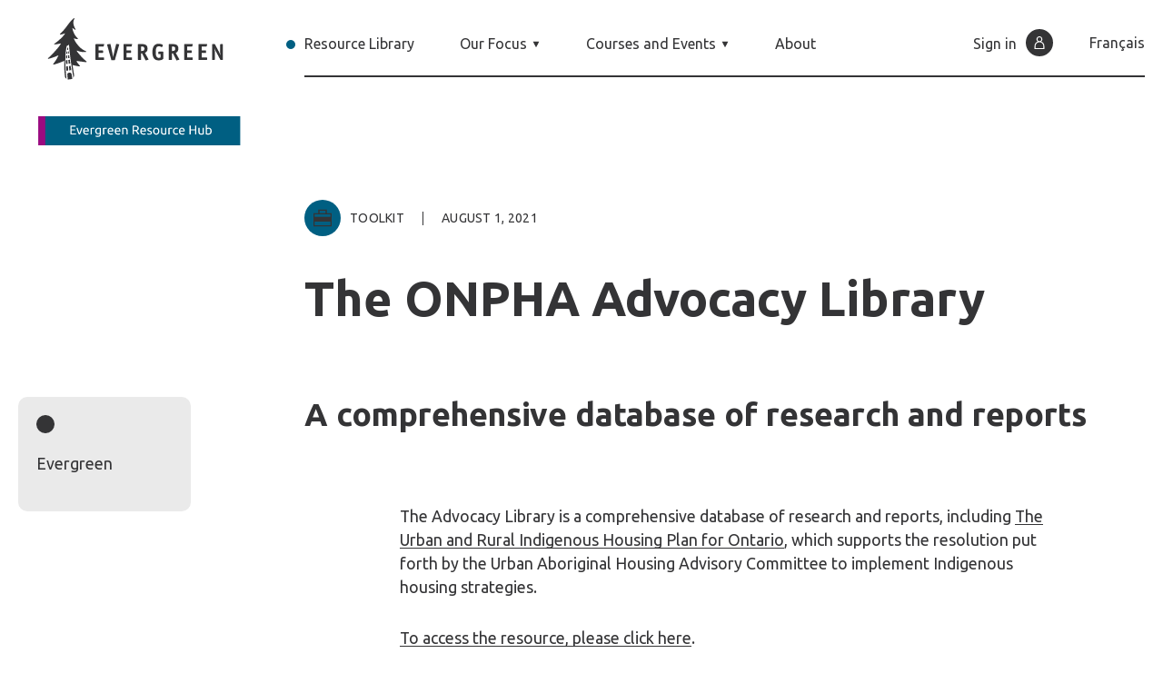

--- FILE ---
content_type: text/html; charset=UTF-8
request_url: https://evergreen.ca/resource-hub/resources/the-onpha-advocacy-library/
body_size: 106950
content:
<!DOCTYPE html>
<html class="is-no-js is-no-touchevents" lang="en">

  <head>
    <meta charset="utf-8" />
<meta name="viewport" content="width=device-width, initial-scale=1.0, maximum-scale=2.5" />
<meta http-equiv="X-UA-Compatible" content="IE=edge">
<meta http-equiv="content-type" content="text/html;UTF-8">
<meta http-equiv="content-language" content="">
<script type="text/javascript">
/* <![CDATA[ */
 var gform;gform||(document.addEventListener("gform_main_scripts_loaded",function(){gform.scriptsLoaded=!0}),window.addEventListener("DOMContentLoaded",function(){gform.domLoaded=!0}),gform={domLoaded:!1,scriptsLoaded:!1,initializeOnLoaded:function(o){gform.domLoaded&&gform.scriptsLoaded?o():!gform.domLoaded&&gform.scriptsLoaded?window.addEventListener("DOMContentLoaded",o):document.addEventListener("gform_main_scripts_loaded",o)},hooks:{action:{},filter:{}},addAction:function(o,n,r,t){gform.addHook("action",o,n,r,t)},addFilter:function(o,n,r,t){gform.addHook("filter",o,n,r,t)},doAction:function(o){gform.doHook("action",o,arguments)},applyFilters:function(o){return gform.doHook("filter",o,arguments)},removeAction:function(o,n){gform.removeHook("action",o,n)},removeFilter:function(o,n,r){gform.removeHook("filter",o,n,r)},addHook:function(o,n,r,t,i){null==gform.hooks[o][n]&&(gform.hooks[o][n]=[]);var e=gform.hooks[o][n];null==i&&(i=n+"_"+e.length),gform.hooks[o][n].push({tag:i,callable:r,priority:t=null==t?10:t})},doHook:function(n,o,r){var t;if(r=Array.prototype.slice.call(r,1),null!=gform.hooks[n][o]&&((o=gform.hooks[n][o]).sort(function(o,n){return o.priority-n.priority}),o.forEach(function(o){"function"!=typeof(t=o.callable)&&(t=window[t]),"action"==n?t.apply(null,r):r[0]=t.apply(null,r)})),"filter"==n)return r[0]},removeHook:function(o,n,t,i){var r;null!=gform.hooks[o][n]&&(r=(r=gform.hooks[o][n]).filter(function(o,n,r){return!!(null!=i&&i!=o.tag||null!=t&&t!=o.priority)}),gform.hooks[o][n]=r)}}); 
/* ]]> */
</script>

    <link rel="apple-touch-icon" sizes="180x180" href="https://evergreen.ca/resource-hub/wp-content/themes/evergreen/assets/favicon/apple-touch-icon.png">
<link rel="icon" type="image/png" sizes="32x32" href="https://evergreen.ca/resource-hub/wp-content/themes/evergreen/assets/favicon/favicon-32x32.png">
<link rel="icon" type="image/png" sizes="16x16" href="https://evergreen.ca/resource-hub/wp-content/themes/evergreen/assets/favicon/favicon-16x16.png">
<link rel="manifest" href="https://evergreen.ca/resource-hub/wp-content/themes/evergreen/assets/favicon/site.webmanifest">
<link rel="mask-icon" href="https://evergreen.ca/resource-hub/wp-content/themes/evergreen/assets/favicon/safari-pinned-tab.svg" color="#5bbad5">
<link rel="shortcut icon" href="https://evergreen.ca/resource-hub/wp-content/themes/evergreen/assets/favicon/favicon.ico">
<meta name="msapplication-TileColor" content="#da532c">
<meta name="msapplication-config" content="https://evergreen.ca/resource-hub/wp-content/themes/evergreen/assets/favicon/browserconfig.xml">
<meta name="theme-color" content="#ffffff">

    <!-- Google Fonts -->
    <link rel="preconnect" href="https://fonts.googleapis.com">
    <link rel="preconnect" href="https://fonts.gstatic.com" crossorigin>
    <link href="https://fonts.googleapis.com/css2?family=Ubuntu:ital,wght@0,300;0,400;0,700;1,300;1,400;1,700&display=swap" rel="stylesheet">

    <meta name='robots' content='index, follow, max-image-preview:large, max-snippet:-1, max-video-preview:-1' />

	<!-- This site is optimized with the Yoast SEO plugin v25.5 - https://yoast.com/wordpress/plugins/seo/ -->
	<title>The ONPHA Advocacy Library - Evergreen Resource Hub</title>
	<meta name="description" content="A comprehensive database of research and reports, including The Urban and Rural Indigenous Housing Plan for Ontario." />
	<meta property="og:locale" content="en_US" />
	<meta property="og:type" content="article" />
	<meta property="og:title" content="The ONPHA Advocacy Library - Evergreen Resource Hub" />
	<meta property="og:description" content="A comprehensive database of research and reports, including The Urban and Rural Indigenous Housing Plan for Ontario." />
	<meta property="og:url" content="https://evergreen.ca/resource-hub/resources/the-onpha-advocacy-library/" />
	<meta property="og:site_name" content="Evergreen Resource Hub" />
	<meta property="article:modified_time" content="2023-02-03T14:40:00+00:00" />
	<meta name="twitter:card" content="summary_large_image" />
	<script type="application/ld+json" class="yoast-schema-graph">{"@context":"https://schema.org","@graph":[{"@type":"WebPage","@id":"https://evergreen.ca/resource-hub/resources/the-onpha-advocacy-library/","url":"https://evergreen.ca/resource-hub/resources/the-onpha-advocacy-library/","name":"The ONPHA Advocacy Library - Evergreen Resource Hub","isPartOf":{"@id":"https://evergreen.ca/resource-hub/#website"},"datePublished":"2021-08-01T21:09:03+00:00","dateModified":"2023-02-03T14:40:00+00:00","description":"A comprehensive database of research and reports, including The Urban and Rural Indigenous Housing Plan for Ontario.","breadcrumb":{"@id":"https://evergreen.ca/resource-hub/resources/the-onpha-advocacy-library/#breadcrumb"},"inLanguage":"en-CA","potentialAction":[{"@type":"ReadAction","target":["https://evergreen.ca/resource-hub/resources/the-onpha-advocacy-library/"]}]},{"@type":"BreadcrumbList","@id":"https://evergreen.ca/resource-hub/resources/the-onpha-advocacy-library/#breadcrumb","itemListElement":[{"@type":"ListItem","position":1,"name":"Home","item":"https://evergreen.ca/resource-hub/"},{"@type":"ListItem","position":2,"name":"The ONPHA Advocacy Library"}]},{"@type":"WebSite","@id":"https://evergreen.ca/resource-hub/#website","url":"https://evergreen.ca/resource-hub/","name":"Evergreen Resource Hub","description":"","potentialAction":[{"@type":"SearchAction","target":{"@type":"EntryPoint","urlTemplate":"https://evergreen.ca/resource-hub/?s={search_term_string}"},"query-input":{"@type":"PropertyValueSpecification","valueRequired":true,"valueName":"search_term_string"}}],"inLanguage":"en-CA"}]}</script>
	<!-- / Yoast SEO plugin. -->


<link rel='dns-prefetch' href='//code.jquery.com' />
<style id='wp-img-auto-sizes-contain-inline-css' type='text/css'>
img:is([sizes=auto i],[sizes^="auto," i]){contain-intrinsic-size:3000px 1500px}
/*# sourceURL=wp-img-auto-sizes-contain-inline-css */
</style>
<link rel='stylesheet' id='app-css' href='https://evergreen.ca/resource-hub/wp-content/themes/evergreen/assets/css/app.827ae84a.css' type='text/css' media='all'  onload="this.onload=null; this.isLoaded=true" />
<script type="text/javascript" integrity="sha256-/xUj+3OJU5yExlq6GSYGSHk7tPXikynS7ogEvDej/m4=" crossorigin="anonymous" src="https://code.jquery.com/jquery-3.6.0.min.js?ver=6.9" id="jquery-js"></script>
<!--  Hotjar Tracking Code for Evergreen Resource Hub -->
<script>
    (function(h,o,t,j,a,r){
        h.hj=h.hj||function(){(h.hj.q=h.hj.q||[]).push(arguments)};
        h._hjSettings={hjid:5020773,hjsv:6};
        a=o.getElementsByTagName('head')[0];
        r=o.createElement('script');r.async=1;
        r.src=t+h._hjSettings.hjid+j+h._hjSettings.hjsv;
        a.appendChild(r);
    })(window,document,'https://static.hotjar.com/c/hotjar-','.js?sv=');
</script>			<!-- DO NOT COPY THIS SNIPPET! Start of Page Analytics Tracking for HubSpot WordPress plugin v11.1.21-->
			<script class="hsq-set-content-id" data-content-id="blog-post">
				var _hsq = _hsq || [];
				_hsq.push(["setContentType", "blog-post"]);
			</script>
			<!-- DO NOT COPY THIS SNIPPET! End of Page Analytics Tracking for HubSpot WordPress plugin -->
			  <script type="text/javascript">
    var _hsq = window._hsq = window._hsq || [];
    var path = window.location.pathname;
    _hsq.push(['setPath', path]);
    _hsq.push(['trackPageView']);
  </script>


    	<script>
		(function(w,d,s,l,i){w[l]=w[l]||[];w[l].push({'gtm.start': new Date().getTime(),event:'gtm.js'});var f=d.getElementsByTagName(s)[0], j=d.createElement(s),dl=l!='dataLayer'?'&l='+l:'';j.async=true;j.src= 'https://www.googletagmanager.com/gtm.js?id='+i+dl;f.parentNode.insertBefore(j,f); })(window,document,'script','dataLayer','GTM-5SRK4MK');
	</script>
    <script>
  document.documentElement.classList.remove('is-no-js');
  document.documentElement.classList.add('is-js');

  var context = {
    settings: {},
    lang: 'en'
  };
</script>

     <script>
      //RECAPTACHA SIGNUP CALLBACK
      function onSubmit(token) {
        document.getElementById("signup_form").submit();
      }
    </script>

  <style id='global-styles-inline-css' type='text/css'>
:root{--wp--preset--aspect-ratio--square: 1;--wp--preset--aspect-ratio--4-3: 4/3;--wp--preset--aspect-ratio--3-4: 3/4;--wp--preset--aspect-ratio--3-2: 3/2;--wp--preset--aspect-ratio--2-3: 2/3;--wp--preset--aspect-ratio--16-9: 16/9;--wp--preset--aspect-ratio--9-16: 9/16;--wp--preset--color--black: #000000;--wp--preset--color--cyan-bluish-gray: #abb8c3;--wp--preset--color--white: #ffffff;--wp--preset--color--pale-pink: #f78da7;--wp--preset--color--vivid-red: #cf2e2e;--wp--preset--color--luminous-vivid-orange: #ff6900;--wp--preset--color--luminous-vivid-amber: #fcb900;--wp--preset--color--light-green-cyan: #7bdcb5;--wp--preset--color--vivid-green-cyan: #00d084;--wp--preset--color--pale-cyan-blue: #8ed1fc;--wp--preset--color--vivid-cyan-blue: #0693e3;--wp--preset--color--vivid-purple: #9b51e0;--wp--preset--gradient--vivid-cyan-blue-to-vivid-purple: linear-gradient(135deg,rgb(6,147,227) 0%,rgb(155,81,224) 100%);--wp--preset--gradient--light-green-cyan-to-vivid-green-cyan: linear-gradient(135deg,rgb(122,220,180) 0%,rgb(0,208,130) 100%);--wp--preset--gradient--luminous-vivid-amber-to-luminous-vivid-orange: linear-gradient(135deg,rgb(252,185,0) 0%,rgb(255,105,0) 100%);--wp--preset--gradient--luminous-vivid-orange-to-vivid-red: linear-gradient(135deg,rgb(255,105,0) 0%,rgb(207,46,46) 100%);--wp--preset--gradient--very-light-gray-to-cyan-bluish-gray: linear-gradient(135deg,rgb(238,238,238) 0%,rgb(169,184,195) 100%);--wp--preset--gradient--cool-to-warm-spectrum: linear-gradient(135deg,rgb(74,234,220) 0%,rgb(151,120,209) 20%,rgb(207,42,186) 40%,rgb(238,44,130) 60%,rgb(251,105,98) 80%,rgb(254,248,76) 100%);--wp--preset--gradient--blush-light-purple: linear-gradient(135deg,rgb(255,206,236) 0%,rgb(152,150,240) 100%);--wp--preset--gradient--blush-bordeaux: linear-gradient(135deg,rgb(254,205,165) 0%,rgb(254,45,45) 50%,rgb(107,0,62) 100%);--wp--preset--gradient--luminous-dusk: linear-gradient(135deg,rgb(255,203,112) 0%,rgb(199,81,192) 50%,rgb(65,88,208) 100%);--wp--preset--gradient--pale-ocean: linear-gradient(135deg,rgb(255,245,203) 0%,rgb(182,227,212) 50%,rgb(51,167,181) 100%);--wp--preset--gradient--electric-grass: linear-gradient(135deg,rgb(202,248,128) 0%,rgb(113,206,126) 100%);--wp--preset--gradient--midnight: linear-gradient(135deg,rgb(2,3,129) 0%,rgb(40,116,252) 100%);--wp--preset--font-size--small: 13px;--wp--preset--font-size--medium: 20px;--wp--preset--font-size--large: 36px;--wp--preset--font-size--x-large: 42px;--wp--preset--spacing--20: 0.44rem;--wp--preset--spacing--30: 0.67rem;--wp--preset--spacing--40: 1rem;--wp--preset--spacing--50: 1.5rem;--wp--preset--spacing--60: 2.25rem;--wp--preset--spacing--70: 3.38rem;--wp--preset--spacing--80: 5.06rem;--wp--preset--shadow--natural: 6px 6px 9px rgba(0, 0, 0, 0.2);--wp--preset--shadow--deep: 12px 12px 50px rgba(0, 0, 0, 0.4);--wp--preset--shadow--sharp: 6px 6px 0px rgba(0, 0, 0, 0.2);--wp--preset--shadow--outlined: 6px 6px 0px -3px rgb(255, 255, 255), 6px 6px rgb(0, 0, 0);--wp--preset--shadow--crisp: 6px 6px 0px rgb(0, 0, 0);}:where(.is-layout-flex){gap: 0.5em;}:where(.is-layout-grid){gap: 0.5em;}body .is-layout-flex{display: flex;}.is-layout-flex{flex-wrap: wrap;align-items: center;}.is-layout-flex > :is(*, div){margin: 0;}body .is-layout-grid{display: grid;}.is-layout-grid > :is(*, div){margin: 0;}:where(.wp-block-columns.is-layout-flex){gap: 2em;}:where(.wp-block-columns.is-layout-grid){gap: 2em;}:where(.wp-block-post-template.is-layout-flex){gap: 1.25em;}:where(.wp-block-post-template.is-layout-grid){gap: 1.25em;}.has-black-color{color: var(--wp--preset--color--black) !important;}.has-cyan-bluish-gray-color{color: var(--wp--preset--color--cyan-bluish-gray) !important;}.has-white-color{color: var(--wp--preset--color--white) !important;}.has-pale-pink-color{color: var(--wp--preset--color--pale-pink) !important;}.has-vivid-red-color{color: var(--wp--preset--color--vivid-red) !important;}.has-luminous-vivid-orange-color{color: var(--wp--preset--color--luminous-vivid-orange) !important;}.has-luminous-vivid-amber-color{color: var(--wp--preset--color--luminous-vivid-amber) !important;}.has-light-green-cyan-color{color: var(--wp--preset--color--light-green-cyan) !important;}.has-vivid-green-cyan-color{color: var(--wp--preset--color--vivid-green-cyan) !important;}.has-pale-cyan-blue-color{color: var(--wp--preset--color--pale-cyan-blue) !important;}.has-vivid-cyan-blue-color{color: var(--wp--preset--color--vivid-cyan-blue) !important;}.has-vivid-purple-color{color: var(--wp--preset--color--vivid-purple) !important;}.has-black-background-color{background-color: var(--wp--preset--color--black) !important;}.has-cyan-bluish-gray-background-color{background-color: var(--wp--preset--color--cyan-bluish-gray) !important;}.has-white-background-color{background-color: var(--wp--preset--color--white) !important;}.has-pale-pink-background-color{background-color: var(--wp--preset--color--pale-pink) !important;}.has-vivid-red-background-color{background-color: var(--wp--preset--color--vivid-red) !important;}.has-luminous-vivid-orange-background-color{background-color: var(--wp--preset--color--luminous-vivid-orange) !important;}.has-luminous-vivid-amber-background-color{background-color: var(--wp--preset--color--luminous-vivid-amber) !important;}.has-light-green-cyan-background-color{background-color: var(--wp--preset--color--light-green-cyan) !important;}.has-vivid-green-cyan-background-color{background-color: var(--wp--preset--color--vivid-green-cyan) !important;}.has-pale-cyan-blue-background-color{background-color: var(--wp--preset--color--pale-cyan-blue) !important;}.has-vivid-cyan-blue-background-color{background-color: var(--wp--preset--color--vivid-cyan-blue) !important;}.has-vivid-purple-background-color{background-color: var(--wp--preset--color--vivid-purple) !important;}.has-black-border-color{border-color: var(--wp--preset--color--black) !important;}.has-cyan-bluish-gray-border-color{border-color: var(--wp--preset--color--cyan-bluish-gray) !important;}.has-white-border-color{border-color: var(--wp--preset--color--white) !important;}.has-pale-pink-border-color{border-color: var(--wp--preset--color--pale-pink) !important;}.has-vivid-red-border-color{border-color: var(--wp--preset--color--vivid-red) !important;}.has-luminous-vivid-orange-border-color{border-color: var(--wp--preset--color--luminous-vivid-orange) !important;}.has-luminous-vivid-amber-border-color{border-color: var(--wp--preset--color--luminous-vivid-amber) !important;}.has-light-green-cyan-border-color{border-color: var(--wp--preset--color--light-green-cyan) !important;}.has-vivid-green-cyan-border-color{border-color: var(--wp--preset--color--vivid-green-cyan) !important;}.has-pale-cyan-blue-border-color{border-color: var(--wp--preset--color--pale-cyan-blue) !important;}.has-vivid-cyan-blue-border-color{border-color: var(--wp--preset--color--vivid-cyan-blue) !important;}.has-vivid-purple-border-color{border-color: var(--wp--preset--color--vivid-purple) !important;}.has-vivid-cyan-blue-to-vivid-purple-gradient-background{background: var(--wp--preset--gradient--vivid-cyan-blue-to-vivid-purple) !important;}.has-light-green-cyan-to-vivid-green-cyan-gradient-background{background: var(--wp--preset--gradient--light-green-cyan-to-vivid-green-cyan) !important;}.has-luminous-vivid-amber-to-luminous-vivid-orange-gradient-background{background: var(--wp--preset--gradient--luminous-vivid-amber-to-luminous-vivid-orange) !important;}.has-luminous-vivid-orange-to-vivid-red-gradient-background{background: var(--wp--preset--gradient--luminous-vivid-orange-to-vivid-red) !important;}.has-very-light-gray-to-cyan-bluish-gray-gradient-background{background: var(--wp--preset--gradient--very-light-gray-to-cyan-bluish-gray) !important;}.has-cool-to-warm-spectrum-gradient-background{background: var(--wp--preset--gradient--cool-to-warm-spectrum) !important;}.has-blush-light-purple-gradient-background{background: var(--wp--preset--gradient--blush-light-purple) !important;}.has-blush-bordeaux-gradient-background{background: var(--wp--preset--gradient--blush-bordeaux) !important;}.has-luminous-dusk-gradient-background{background: var(--wp--preset--gradient--luminous-dusk) !important;}.has-pale-ocean-gradient-background{background: var(--wp--preset--gradient--pale-ocean) !important;}.has-electric-grass-gradient-background{background: var(--wp--preset--gradient--electric-grass) !important;}.has-midnight-gradient-background{background: var(--wp--preset--gradient--midnight) !important;}.has-small-font-size{font-size: var(--wp--preset--font-size--small) !important;}.has-medium-font-size{font-size: var(--wp--preset--font-size--medium) !important;}.has-large-font-size{font-size: var(--wp--preset--font-size--large) !important;}.has-x-large-font-size{font-size: var(--wp--preset--font-size--x-large) !important;}
/*# sourceURL=global-styles-inline-css */
</style>
</head>

  <body data-page="the-onpha-advocacy-library"
    data-analytics="GTM-5SRK4MK"
      >

      <noscript>
    <iframe src="https://www.googletagmanager.com/ns.html?id=GTM-5SRK4MK" height="0" width="0" style="display:none;visibility:hidden"></iframe>
  </noscript>
    

            
    

        <div class="js-scroll-container" data-barba="wrapper"><!-- Start .js-scroll-container -->

      <main id="main" class="o-main">
        <div class="o-page c-single"
          data-barba="container"
          data-barba-namespace="single-resource"
          data-page="single-resource"
          data-page-slug="the-onpha-advocacy-library"
          data-parent="resource"
          data-lang="en"
          data-base=""
                            >

          

<header class="c-header container-fluid" data-component="Header">
  <div class="row align-items-center align-items-tabletW-start justify-content-between">
    <div class="c-header__col-logo col-auto col-tabletW-3 c-header__portal">

      <a href="https://evergreen.ca/resource-hub" class="c-header__logo d-block" aria-label="Back to home page">

          <svg viewBox="0 0 217 103" class="main-logo main-logo-portal">
            <use href="#main-logo-portal-en">
          </svg>
          <svg viewBox="0 0 819 146" class="main-logo-portal-mobile">
            <use href="#main-logo-portal-mobile-en">
          </svg>
      </a>
    </div>

    <div class="c-header__col-nav col-auto col-tabletW-9">
              <nav role="navigation" class="c-header__nav w-100">
          <ul class="main-menu">
<li class="" data-slug="resource-library" style="--index:0;">
<a href="https://evergreen.ca/resource-hub/resources-and-tools/" class="title">Resource Library</a>
</li>
<li class="menu-item-has-children " data-slug="our-focus" style="--index:1;">
<span class="title" tabindex="0" aria-controls="submenu-4956">Our Focus<svg><use href="#arrow-short-down"></svg></span>
<ul id="submenu-4956" class="sub-menu" role="menu">
<li class="" data-slug="housing" style="--index:0;">
<a href="https://evergreen.ca/resource-hub/housing/">Housing</a>
<li class="" data-slug="smart-cities" style="--index:1;">
<a href="https://evergreen.ca/resource-hub/smart-cities/">Smart Cities</a>
<li class="" data-slug="placemaking" style="--index:2;">
<a href="https://evergreen.ca/resource-hub/placemaking/">Placemaking</a>
</ul>
<li class="menu-item-has-children " data-slug="courses-and-events" style="--index:2;">
<span class="title" tabindex="0" aria-controls="submenu-373">Courses and Events<svg><use href="#arrow-short-down"></svg></span>
<ul id="submenu-373" class="sub-menu" role="menu">
<li class="" data-slug="events" style="--index:0;">
<a href="https://evergreen.ca/resource-hub/events/">Events</a>
<li class="" data-slug="courses" style="--index:1;">
<a href="https://evergreen.ca/resource-hub/courses/">Courses</a>
</ul>
<li class="" data-slug="about" style="--index:3;">
<a href="https://evergreen.ca/resource-hub/about-us/" class="title">About</a>
</li>
</ul>


          <div class="main-menu-user ">
                          <a href="https://evergreen.ca/resource-hub/log-in" class="c-header__nav__signin o-link__trigger">
                <span class="o-link">Sign in</span><i class="o-icon o-icon--round--small o-icon--dark">
                  <svg aria-hidden="true" width="14" height="14">
                    <use href="#user" />
                  </svg>
                </i>
              </a>
                        
            <a href="https://evergreen.ca/resource-hub/fr/home-portal-francais/" class="o-link__trigger menu-item-lang">
        <span class="o-link">Français</span>
      </a>
                </div>
        </nav>
      
      <button class="c-buttonMenu d-tabletW-none | js-button-menu" role="button" aria-label="Open, close the main menu" aria-expanded="false" aria-controls="side-menu">
        <span class="c-buttonMenu__text" data-text="Menu" data-text-close="Close"></span>
        <i class="c-buttonMenu__icon" aria-hidden="true">
          <svg width="7" height="7"><use href="#x"></svg>
        </i>
      </button>
    </div>
  </div>

</header>


<div id="side-menu" class="c-sideMenu js-sidemenu">
  <div class="c-sideMenu__wrapper d-flex flex-column h-100">

    <div class="c-sideMenu__content d-flex flex-column position-relative">
      <ul class="main-menu">
<li class="" data-slug="resource-library" style="--index:0;">
<a href="https://evergreen.ca/resource-hub/resources-and-tools/" class="title">Resource Library</a>
</li>
<li class="menu-item-has-children " data-slug="our-focus" style="--index:1;">
<span class="title" tabindex="0" aria-controls="submenu-4956">Our Focus<svg><use href="#arrow-short-down"></svg></span>
<ul id="submenu-4956" class="sub-menu" role="menu">
<li class="" data-slug="housing" style="--index:0;">
<a href="https://evergreen.ca/resource-hub/housing/">Housing</a>
<li class="" data-slug="smart-cities" style="--index:1;">
<a href="https://evergreen.ca/resource-hub/smart-cities/">Smart Cities</a>
<li class="" data-slug="placemaking" style="--index:2;">
<a href="https://evergreen.ca/resource-hub/placemaking/">Placemaking</a>
</ul>
<li class="menu-item-has-children " data-slug="courses-and-events" style="--index:2;">
<span class="title" tabindex="0" aria-controls="submenu-373">Courses and Events<svg><use href="#arrow-short-down"></svg></span>
<ul id="submenu-373" class="sub-menu" role="menu">
<li class="" data-slug="events" style="--index:0;">
<a href="https://evergreen.ca/resource-hub/events/">Events</a>
<li class="" data-slug="courses" style="--index:1;">
<a href="https://evergreen.ca/resource-hub/courses/">Courses</a>
</ul>
<li class="" data-slug="about" style="--index:3;">
<a href="https://evergreen.ca/resource-hub/about-us/" class="title">About</a>
</li>
</ul>


      <div class="d-flex align-items-baseline justify-content-between pt-2">
        <ul class="c-sideMenu__lang-switcher">
          
          <li>
      <a href="https://evergreen.ca/resource-hub/fr/home-portal-francais/" class="o-link__trigger">
        <span class="o-link">Français</span>
      </a>
    </li>
              </ul>

                  <a href="https://evergreen.ca/resource-hub/login" class="c-sideMenu__signin o-link__trigger">
            <span class="o-link">Sign in</span><i class="o-icon o-icon--round--small o-icon--dark">
              <svg aria-hidden="true" width="14" height="14">
                <use href="#user" />
              </svg>
            </i>
          </a>
              </div>

      <div class="c-sideMenu__credits d-flex align-items-center justify-content-center pt-8 mt-auto">
        <p class="o-label mr-1 mt-0-5">Convened by</p>
                  <a href="https://www.evergreen.ca/" target="_blank" rel="noopener" aria-describedby="new-window-0">
        
          <img src="https://evergreen.ca/resource-hub/wp-content/uploads/2021/10/logo-eg-horiz-2021.svg" alt="Evergreen Logo" width="110">

                </a>
              </div>

      <div class="c-sideMenu__bottom">
        <svg viewBox="0 0 336 348" class="c-sideMenu__dots d-tabletW-none">
          <use href="#main-logo-dots">
        </svg>
      </div>
    </div>

  </div>
</div>





          <div class="o-page__content">


            
  

  
    <div class="container" data-component="AnimatedComponent" style="--delay: 0.4s;">
    <div class="row">
      

      <div class="col-12 col-tabletW-9 ml-auto">
                        

        
                  <div class="d-flex">
                          <div class="d-flex align-items-center mb-4">
                <i class="o-icon o-icon--round bg-primary mr-1" anim-target--scale>
                  <svg aria-hidden="true" width="20" height="20">
                    <use href="#toolkit">
                  </svg>
                </i>
                <p class="o-hook" anim-target--fade>Toolkit</p>
              </div>
                        <p class="c-single__date o-hook mb-4 line-before">
              <span>August 1, 2021</span>
            </p>
          </div>
        
        <h1 class="o-title-l c-splitText c-splitText--lines " data-component="SplitText">The ONPHA Advocacy Library</h1>

                      </div>
    </div>
  </div>
  
  

  
    

  
        

  <section class="position-relative" data-component="AnimatedComponent" anim-target style="--delay:0.8s;">

              <div class="o-float-aside container">
        <div class="row">
          <div class="col-9 col-tablet-5 col-tabletW-3 col-desktop-2">
            <div class="o-card o-card--info pb-3">
              <p class="o-card--info__title o-title-xxs">Evergreen</p>
              <p class="o-label mt-1"></p>
            </div>
          </div>
        </div>
      </div>
    
        
        

              
  <div class="c-block c-block-intro"  style="">
    <div class="container">
      <div class="row">
        <div class="col-12 col-tabletW-9 ml-auto">
          <p class="o-title-s">A comprehensive database of research and reports</p>
        </div>
      </div>
    </div>
  </div>


          
<div class="c-block c-block-editor"  style="">
  <div class="container">
    <div class="row">
      <div class="o-wysiwyg o-title-xxs col-12 col-tabletW-7 offset-tabletW-4">
        <p>The Advocacy Library is a comprehensive database of research and reports, including <a href="https://onpha.on.ca/Content/Advocacy_and_research/Advocacy/Indigenous_Housing_Plan/Indigenous_Housing_Plan.aspx">The Urban and Rural Indigenous Housing Plan for Ontario</a>, which supports the resolution put forth by the Urban Aboriginal Housing Advisory Committee to implement Indigenous housing strategies.</p>
<p><a href="http://onpha.on.ca/web/Advocacy_and_research/Advocacy/Content/Advocacy_and_research/Advocacy_main.aspx" target="_blank" rel="noopener">To access the resource, please click here</a>.</p>

      </div>
    </div>
  </div>
</div>

    

        
  </section>

    
    

  <section class="c-gated-overlay">
  <div class="container">
    <div class="c-gated-overlay__wrapper bg-primary color-white color-white" data-component="GatedOverlay">
      <div class="row">
        <div class="col-12 col-tabletW-9 offset-tabletW-3">
          <p class="c-gated-overlay__title o-title-l mb-2 mb-tablet-2">Finding this resource useful?</p>
        </div>
        <div class="c-gated-overlay__col-text col-12 col-tablet-8 col-tabletW-4 col-desktop-6 offset-tabletW-3">
                      <p class="c-gated-overlay__text o-title-xs">We’ve got hundreds more toolkits, videos, podcasts and reports available for free. Simply register now and you’ll get full access to our library of world class city building resources.</p>
                  </div>

        <div class="c-gated-overlay__col-link col-6 offset-tabletW-3 align-self-end">
          <p class="c-gated-overlay__link o-small">Already a member ? <a href="https://evergreen.ca/resource-hub/log-in?return=https%3A%2F%2Fevergreen.ca%2Fresource-hub%2Fresources%2Fthe-onpha-advocacy-library%2F" class="o-link o-link--underline">Log in</a></p>
        </div>
        <div class="c-gated-overlay__col-button col-6 col-mobile-auto ml-auto mt-2 mt-tablet-0">
<a href="https://evergreen.ca/resource-hub/signup?return=https%3A%2F%2Fevergreen.ca%2Fresource-hub%2Fresources%2Fthe-onpha-advocacy-library%2F" class="c-button c-button--large c-button--magenta c-button--discover --bg-secondary">


            Get free access
          </a>
        </div>

      </div>
    </div>
  </div>
</section>





  


                        
  

  <div class="c-form-newsletter bg-orange color-white" data-component="NewsletterForm">
    <div data-component="AnimatedComponent">
      <div class="container">
        <div class="row">
          <div class="col-12 col-tabletW-9 offset-tabletW-3">
            <h2 class="o-title-xl c-splitText c-splitText--lines" data-component="SplitText" style="--delay:0.6s;">Newsletter</h2>
          </div>
        </div>

        <div class="c-form-newsletter__form has-no-counters" style="--delay:0.8s;">
          
                <div class='gf_browser_chrome gform_wrapper gravity-theme gform-theme--no-framework' data-form-theme='gravity-theme' data-form-index='0' id='gform_wrapper_7' ><style>#gform_wrapper_7[data-form-index="0"].gform-theme,[data-parent-form="7_0"]{--gform-theme-color-primary: #204ce5;--gform-theme-color-primary-rgb: 32, 76, 229;--gform-theme-color-primary-contrast: #fff;--gform-theme-color-primary-contrast-rgb: 255, 255, 255;--gform-theme-color-primary-darker: #001AB3;--gform-theme-color-primary-lighter: #527EFF;--gform-theme-color-secondary: #fff;--gform-theme-color-secondary-rgb: 255, 255, 255;--gform-theme-color-secondary-contrast: #112337;--gform-theme-color-secondary-contrast-rgb: 17, 35, 55;--gform-theme-color-secondary-darker: #F5F5F5;--gform-theme-color-secondary-lighter: #FFFFFF;--gform-theme-color-outside-control-light: rgba(17, 35, 55, 0.1);--gform-theme-color-outside-control-light-rgb: 17, 35, 55;--gform-theme-color-outside-control-light-darker: rgba(104, 110, 119, 0.35);--gform-theme-color-outside-control-light-lighter: #F5F5F5;--gform-theme-color-outside-control-dark: #585e6a;--gform-theme-color-outside-control-dark-rgb: 88, 94, 106;--gform-theme-color-outside-control-dark-darker: #112337;--gform-theme-color-outside-control-dark-lighter: rgba(17, 35, 55, 0.65);--gform-theme-color-inside-control: #fff;--gform-theme-color-inside-control-rgb: 255, 255, 255;--gform-theme-color-inside-control-contrast: #112337;--gform-theme-color-inside-control-contrast-rgb: 17, 35, 55;--gform-theme-color-inside-control-darker: #F5F5F5;--gform-theme-color-inside-control-lighter: #FFFFFF;--gform-theme-color-inside-control-primary: #204ce5;--gform-theme-color-inside-control-primary-rgb: 32, 76, 229;--gform-theme-color-inside-control-primary-contrast: #fff;--gform-theme-color-inside-control-primary-contrast-rgb: 255, 255, 255;--gform-theme-color-inside-control-primary-darker: #001AB3;--gform-theme-color-inside-control-primary-lighter: #527EFF;--gform-theme-color-inside-control-light: rgba(17, 35, 55, 0.1);--gform-theme-color-inside-control-light-rgb: 17, 35, 55;--gform-theme-color-inside-control-light-darker: rgba(104, 110, 119, 0.35);--gform-theme-color-inside-control-light-lighter: #F5F5F5;--gform-theme-color-inside-control-dark: #585e6a;--gform-theme-color-inside-control-dark-rgb: 88, 94, 106;--gform-theme-color-inside-control-dark-darker: #112337;--gform-theme-color-inside-control-dark-lighter: rgba(17, 35, 55, 0.65);--gform-theme-border-radius: 3px;--gform-theme-font-size-secondary: 14px;--gform-theme-font-size-tertiary: 13px;--gform-theme-icon-control-number: url("data:image/svg+xml,%3Csvg width='8' height='14' viewBox='0 0 8 14' fill='none' xmlns='http://www.w3.org/2000/svg'%3E%3Cpath fill-rule='evenodd' clip-rule='evenodd' d='M4 0C4.26522 5.96046e-08 4.51957 0.105357 4.70711 0.292893L7.70711 3.29289C8.09763 3.68342 8.09763 4.31658 7.70711 4.70711C7.31658 5.09763 6.68342 5.09763 6.29289 4.70711L4 2.41421L1.70711 4.70711C1.31658 5.09763 0.683417 5.09763 0.292893 4.70711C-0.0976311 4.31658 -0.097631 3.68342 0.292893 3.29289L3.29289 0.292893C3.48043 0.105357 3.73478 0 4 0ZM0.292893 9.29289C0.683417 8.90237 1.31658 8.90237 1.70711 9.29289L4 11.5858L6.29289 9.29289C6.68342 8.90237 7.31658 8.90237 7.70711 9.29289C8.09763 9.68342 8.09763 10.3166 7.70711 10.7071L4.70711 13.7071C4.31658 14.0976 3.68342 14.0976 3.29289 13.7071L0.292893 10.7071C-0.0976311 10.3166 -0.0976311 9.68342 0.292893 9.29289Z' fill='rgba(17, 35, 55, 0.65)'/%3E%3C/svg%3E");--gform-theme-icon-control-select: url("data:image/svg+xml,%3Csvg width='10' height='6' viewBox='0 0 10 6' fill='none' xmlns='http://www.w3.org/2000/svg'%3E%3Cpath fill-rule='evenodd' clip-rule='evenodd' d='M0.292893 0.292893C0.683417 -0.097631 1.31658 -0.097631 1.70711 0.292893L5 3.58579L8.29289 0.292893C8.68342 -0.0976311 9.31658 -0.0976311 9.70711 0.292893C10.0976 0.683417 10.0976 1.31658 9.70711 1.70711L5.70711 5.70711C5.31658 6.09763 4.68342 6.09763 4.29289 5.70711L0.292893 1.70711C-0.0976311 1.31658 -0.0976311 0.683418 0.292893 0.292893Z' fill='rgba(17, 35, 55, 0.65)'/%3E%3C/svg%3E");--gform-theme-icon-control-search: url("data:image/svg+xml,%3Csvg version='1.1' xmlns='http://www.w3.org/2000/svg' width='640' height='640'%3E%3Cpath d='M256 128c-70.692 0-128 57.308-128 128 0 70.691 57.308 128 128 128 70.691 0 128-57.309 128-128 0-70.692-57.309-128-128-128zM64 256c0-106.039 85.961-192 192-192s192 85.961 192 192c0 41.466-13.146 79.863-35.498 111.248l154.125 154.125c12.496 12.496 12.496 32.758 0 45.254s-32.758 12.496-45.254 0L367.248 412.502C335.862 434.854 297.467 448 256 448c-106.039 0-192-85.962-192-192z' fill='rgba(17, 35, 55, 0.65)'/%3E%3C/svg%3E");--gform-theme-control-border-color: #686e77;--gform-theme-control-size: var(--gform-theme-control-size-md);--gform-theme-control-label-color-primary: #112337;--gform-theme-control-label-color-secondary: #112337;--gform-theme-control-choice-size: var(--gform-theme-control-choice-size-md);--gform-theme-control-checkbox-check-size: var(--gform-theme-control-checkbox-check-size-md);--gform-theme-control-radio-check-size: var(--gform-theme-control-radio-check-size-md);--gform-theme-control-button-font-size: var(--gform-theme-control-button-font-size-md);--gform-theme-control-button-padding-inline: var(--gform-theme-control-button-padding-inline-md);--gform-theme-control-button-size: var(--gform-theme-control-button-size-md);--gform-theme-control-button-border-color-secondary: #686e77;--gform-theme-control-file-button-background-color-hover: #EBEBEB;--gform-theme-field-page-steps-number-color: rgba(17, 35, 55, 0.8);}</style><div id='gf_7' class='gform_anchor' tabindex='-1'></div>
                        <div class='gform_heading'>
                            <p class='gform_description'>Subscribe to What’s Next, Evergreen’s newsletter for place makers and city builders. It’s packed with tools, podcasts and events that help communities face big challenges—from climate resilience to infrastructure and housing.</p>
                        </div><form method='post' enctype='multipart/form-data' target='gform_ajax_frame_7' id='gform_7'  data-component='FormGravity' action='/resource-hub/resources/the-onpha-advocacy-library/#gf_7' data-formid='7' novalidate>
                        <div class='gform-body gform_body'><div id='gform_fields_7' class='gform_fields top_label form_sublabel_below description_below'><div id="field_7_1"  class="gfield gfield--type-text field_sublabel_below gfield--no-description field_description_below gfield_visibility_visible"  data-js-reload="field_7_1"><label class='gfield_label gform-field-label' for='input_7_1' >Please enter your email:</label><div class='ginput_container ginput_container_text'><input name='input_1' id='input_7_1' type='text' value='' class='large'      aria-invalid="false"   /> </div></div></div></div>
        <div class='gform_footer top_label'> <input type='submit' id='gform_submit_button_7' class='c-button c-button--large c-button--dark gform_button button' value='Submit'  onclick='if(window["gf_submitting_7"]){return false;}  if( !jQuery("#gform_7")[0].checkValidity || jQuery("#gform_7")[0].checkValidity()){window["gf_submitting_7"]=true;}   this.classList.add("is-disabled");' onkeypress='if( event.keyCode == 13 ){ if(window["gf_submitting_7"]){return false;} if( !jQuery("#gform_7")[0].checkValidity || jQuery("#gform_7")[0].checkValidity()){window["gf_submitting_7"]=true;}  jQuery("#gform_7").trigger("submit",[true]); }' /> <input type='hidden' name='gform_ajax' value='form_id=7&amp;title=&amp;description=1&amp;tabindex=0&amp;theme=data-form-theme=&#039;gravity-theme&#039;' />
            <input type='hidden' class='gform_hidden' name='is_submit_7' value='1' />
            <input type='hidden' class='gform_hidden' name='gform_submit' value='7' />
            
            <input type='hidden' class='gform_hidden' name='gform_unique_id' value='' />
            <input type='hidden' class='gform_hidden' name='state_7' value='WyJbXSIsIjdiOGViNjdiOGEwMjAyZTFlODA3ZGFiN2MyY2ExZGRjIl0=' />
            <input type='hidden' class='gform_hidden' name='gform_target_page_number_7' id='gform_target_page_number_7' value='0' />
            <input type='hidden' class='gform_hidden' name='gform_source_page_number_7' id='gform_source_page_number_7' value='1' />
            <input type='hidden' name='gform_field_values' value='' />
            
        </div>
                        </form>
                        </div>
		                <iframe style='display:none;width:0px;height:0px;' src='about:blank' name='gform_ajax_frame_7' id='gform_ajax_frame_7' title='This iframe contains the logic required to handle Ajax powered Gravity Forms.'></iframe>
		                <script type="text/javascript">
/* <![CDATA[ */
 gform.initializeOnLoaded( function() {gformInitSpinner( 7, 'https://evergreen.ca/resource-hub/wp-content/plugins/gravityforms/images/spinner.svg', true );jQuery('#gform_ajax_frame_7').on('load',function(){var contents = jQuery(this).contents().find('*').html();var is_postback = contents.indexOf('GF_AJAX_POSTBACK') >= 0;if(!is_postback){return;}var form_content = jQuery(this).contents().find('#gform_wrapper_7');var is_confirmation = jQuery(this).contents().find('#gform_confirmation_wrapper_7').length > 0;var is_redirect = contents.indexOf('gformRedirect(){') >= 0;var is_form = form_content.length > 0 && ! is_redirect && ! is_confirmation;var mt = parseInt(jQuery('html').css('margin-top'), 10) + parseInt(jQuery('body').css('margin-top'), 10) + 100;if(is_form){jQuery('#gform_wrapper_7').html(form_content.html());if(form_content.hasClass('gform_validation_error')){jQuery('#gform_wrapper_7').addClass('gform_validation_error');} else {jQuery('#gform_wrapper_7').removeClass('gform_validation_error');}setTimeout( function() { /* delay the scroll by 50 milliseconds to fix a bug in chrome */ jQuery(document).scrollTop(jQuery('#gform_wrapper_7').offset().top - mt); }, 50 );if(window['gformInitDatepicker']) {gformInitDatepicker();}if(window['gformInitPriceFields']) {gformInitPriceFields();}var current_page = jQuery('#gform_source_page_number_7').val();gformInitSpinner( 7, 'https://evergreen.ca/resource-hub/wp-content/plugins/gravityforms/images/spinner.svg', true );jQuery(document).trigger('gform_page_loaded', [7, current_page]);window['gf_submitting_7'] = false;}else if(!is_redirect){var confirmation_content = jQuery(this).contents().find('.GF_AJAX_POSTBACK').html();if(!confirmation_content){confirmation_content = contents;}setTimeout(function(){jQuery('#gform_wrapper_7').replaceWith(confirmation_content);jQuery(document).scrollTop(jQuery('#gf_7').offset().top - mt);jQuery(document).trigger('gform_confirmation_loaded', [7]);window['gf_submitting_7'] = false;wp.a11y.speak(jQuery('#gform_confirmation_message_7').text());}, 50);}else{jQuery('#gform_7').append(contents);if(window['gformRedirect']) {gformRedirect();}}jQuery(document).trigger('gform_post_render', [7, current_page]);gform.utils.trigger({ event: 'gform/postRender', native: false, data: { formId: 7, currentPage: current_page } });} );} ); 
/* ]]> */
</script>

                  </div>
      </div>
    </div>
  </div>


          </div>


                      <footer class="c-footer container-fluid" data-component="Footer">
  <div class="row" data-component="AnimatedComponent">
    <div class="col-tabletW-7 col-desktop-9 ml-auto">
      <div class="c-footer__main">
        <h2 class="o-title-l mb-2 c-splitText c-splitText--words" data-component="SplitText">Support Public Places</h2>
        <div class="c-footer__main__donate c-button-wrap mt-2 mb-2">
          <div anim-target style="--delay:0.4s;">
            <a href="https://www.evergreen.ca/?form=donate" target="_blank" class="c-button c-button--large c-button--magenta">Donate ></a>
          </div>
        </div>

        <p class="c-footer__main__description mt-2" anim-target style="--delay:0.5s;">Subscription to our newsletters</p>

        <div class="c-footer__main__subscribe c-button-wrap mt-2">
          <div anim-target style="--delay:0.5s;">
            <a href="https://www.evergreen.ca/newsletter/" target="_blank" class="c-button c-button--large contact-button ">Subscribe</a>
          </div>
        </div>

        <div class="c-footer__social mt-6" anim-target style="--delay:0.8s;">
          <a class="c-footer__social__icon" href="https://www.linkedin.com/company/evergreen-canada">
            <svg fill="none" xmlns="http://www.w3.org/2000/svg" width="69" height="68"><circle cx="34.5" cy="34" r="34" fill="#F0E5ED"></circle><path d="M44.416 36.68v7.945h-4.574v-7.46c0-1.842-.667-3.102-2.287-3.102-1.239 0-2.001.872-2.287 1.648-.095.29-.19.678-.19 1.162v7.752h-4.575s.096-12.596 0-13.856h4.575v1.938c.571-.969 1.715-2.326 4.097-2.326 2.954 0 5.241 2.035 5.241 6.299zM25.739 24.083c-1.525 0-2.573 1.066-2.573 2.423 0 1.356.953 2.422 2.478 2.422 1.62 0 2.573-1.066 2.573-2.422.095-1.454-.858-2.423-2.478-2.423zm-2.287 20.542h4.574V30.769h-4.574v13.856z" fill="#9A0A80"></path></svg>          </a>
            <a class="footer__social__icon" href="https://www.instagram.com/evergreencanada/" target="_blank">
              <svg fill="none" xmlns="http://www.w3.org/2000/svg" width="69" height="68"><circle cx="34.5" cy="34" r="34" fill="#F0E5ED"></circle><path d="M33.792 23.102h5.803c1.365 0 2.048.341 2.56.512.683.341 1.195.512 1.707 1.024s.853 1.024 1.024 1.707c.17.512.341 1.195.512 2.56v11.606c0 1.366-.341 2.049-.512 2.56-.341.684-.512 1.196-1.024 1.708s-1.024.853-1.707 1.024c-.512.17-1.195.341-2.56.512H27.988c-1.365 0-2.048-.342-2.56-.512-.683-.342-1.195-.512-1.707-1.024s-.853-1.025-1.024-1.707c-.17-.512-.341-1.195-.512-2.56V28.904c0-1.365.342-2.048.512-2.56.342-.683.512-1.195 1.024-1.707s1.024-.853 1.707-1.024c.512-.17 1.195-.341 2.56-.512h5.804zm0-2.56h-5.804c-1.536 0-2.56.341-3.413.682a7.453 7.453 0 00-2.56 1.707c-.854.854-1.195 1.536-1.707 2.56-.342.854-.512 1.878-.683 3.414v11.606c0 1.537.341 2.56.683 3.414a7.452 7.452 0 001.707 2.56c.853.854 1.536 1.195 2.56 1.707.853.342 1.877.512 3.413.683h11.607c1.536 0 2.56-.341 3.413-.683a7.452 7.452 0 002.56-1.707c.854-.853 1.196-1.536 1.708-2.56.341-.853.512-1.877.682-3.413V28.904c0-1.536-.341-2.56-.682-3.414a7.453 7.453 0 00-1.707-2.56c-.854-.853-1.536-1.195-2.56-1.707-.854-.341-1.878-.512-3.414-.682h-5.803z" fill="#9A0A80"></path><path d="M33.792 27.369c-4.097 0-7.34 3.243-7.34 7.34 0 4.096 3.243 7.339 7.34 7.339 4.096 0 7.339-3.243 7.339-7.34 0-4.096-3.243-7.339-7.34-7.339zm0 12.118c-2.56 0-4.78-2.048-4.78-4.779 0-2.56 2.049-4.779 4.78-4.779 2.56 0 4.779 2.048 4.779 4.78 0 2.56-2.22 4.778-4.78 4.778zm7.51-10.582a1.707 1.707 0 100-3.413 1.707 1.707 0 000 3.413z" fill="#9A0A80"></path></svg>          </a>
              <a class="footer__social__icon" href="https://www.facebook.com/EvergreenCanada" target="_blank">
                <svg fill="none" xmlns="http://www.w3.org/2000/svg" width="69" height="68"><circle cx="34.5" cy="34" r="34" fill="#F0E5ED"></circle><path d="M36.139 35.934h5.273l.828-5.39h-6.102V27.6c0-2.24.727-4.224 2.808-4.224h3.345V18.67c-.588-.08-1.83-.254-4.18-.254-4.903 0-7.778 2.605-7.778 8.542v3.585H25.29v5.39h5.041v14.812c.999.151 2.01.254 3.048.254.939 0 1.854-.086 2.758-.21V35.935z" fill="#9A0A80"></path></svg>          </a>
                <a class="footer__social__icon" href="https://twitter.com/EvergreenCanada" target="_blank">
                  <svg fill="none" xmlns="http://www.w3.org/2000/svg" width="69" height="68"><circle cx="34.5" cy="34" r="34" fill="#F0E5ED"></circle><path d="M37.347 32.647l9.757-11.397h-2.312l-8.471 9.896-6.767-9.896H21.75l10.232 14.965L21.75 48.167h2.312l8.946-10.451 7.146 10.45h7.804L37.347 32.648zm-3.166 3.7l-1.037-1.49-8.249-11.858h3.552l6.656 9.57 1.037 1.49 8.653 12.438h-3.551l-7.061-10.15z" fill="#9A0A80"></path></svg>          </a>
                  <a class="footer__social__icon" href="https://www.youtube.com/evergreencanada" target="_blank">
                    <svg fill="none" xmlns="http://www.w3.org/2000/svg" width="69" height="68"><circle cx="34.5" cy="34" r="34" fill="#F0E5ED"></circle><path fill-rule="evenodd" clip-rule="evenodd" d="M21.413 44.706a3.64 3.64 0 01-1.478-.853 3.523 3.523 0 01-.91-1.422c-1.04-2.782-1.348-14.4.655-16.693a3.886 3.886 0 012.62-1.278c5.373-.564 21.972-.489 23.879.188a3.76 3.76 0 011.433.837c.406.38.72.846.916 1.362 1.136 2.876 1.175 13.328-.154 16.091a3.597 3.597 0 01-1.675 1.655c-2.003.977-22.627.958-25.285.112zm8.531-5.452l9.628-4.887-9.628-4.926v9.813z" fill="#9A0A80"></path></svg>          </a>
                    <a class="footer__social__icon" href="https://www.threads.net/@evergreencanada" target="_blank">
                      <svg fill="none" xmlns="http://www.w3.org/2000/svg" width="69" height="68"><circle cx="34.5" cy="34" r="34" fill="#F0E5ED"></circle><path d="M40.884 33.622a10.51 10.51 0 00-.389-.177c-.229-4.231-2.532-6.654-6.4-6.678h-.052c-2.314 0-4.238.99-5.422 2.794l2.127 1.465c.885-1.348 2.273-1.635 3.296-1.635h.035c1.273.009 2.234.38 2.856 1.105.453.528.756 1.257.906 2.177-1.13-.193-2.35-.252-3.656-.177-3.677.213-6.041 2.365-5.882 5.356.08 1.518.833 2.823 2.12 3.676 1.088.72 2.49 1.073 3.945.993 1.924-.105 3.432-.842 4.485-2.189.8-1.022 1.305-2.348 1.528-4.017.916.555 1.596 1.285 1.97 2.163.639 1.493.676 3.947-1.319 5.947-1.747 1.752-3.847 2.51-7.021 2.533-3.522-.026-6.185-1.16-7.916-3.368-1.621-2.07-2.46-5.057-2.49-8.882.03-3.824.869-6.812 2.49-8.88 1.731-2.21 4.394-3.343 7.915-3.37 3.547.027 6.257 1.166 8.054 3.386.882 1.088 1.546 2.457 1.984 4.053l2.493-.667c-.531-1.965-1.367-3.658-2.504-5.062-2.304-2.846-5.675-4.304-10.018-4.335h-.017c-4.334.03-7.667 1.494-9.906 4.351-1.993 2.542-3.02 6.08-3.055 10.514v.02c.035 4.435 1.062 7.972 3.055 10.515 2.239 2.856 5.572 4.32 9.906 4.35h.017c3.853-.026 6.57-1.039 8.807-3.283 2.927-2.935 2.84-6.615 1.874-8.874-.692-1.62-2.012-2.935-3.816-3.804zM34.23 39.9c-1.612.091-3.286-.635-3.369-2.19-.061-1.153.818-2.44 3.468-2.593.303-.018.6-.026.893-.026.963 0 1.863.094 2.682.273-.305 3.828-2.096 4.45-3.674 4.536z" fill="#9A0A80"></path></svg>          </a>
                    </div>


                  </div>
                </div>

                <div class="c-footer__nav col-tabletW-2 offset-tabletW-1" style="--delay:0.6s;">
                                        <ul>
                                            <li style="--index:1;">
                        
                            <a href="https://evergreen.ca/resource-hub/our-focus/"  class="o-link__trigger">
                              <span class="o-link">Our Focus</span>

                              
                            </a>
                          </li>
                                                <li style="--index:2;">
                        
                            <a href="https://evergreen.ca/resource-hub/resources-and-tools/"  class="o-link__trigger">
                              <span class="o-link">Resources and Tools</span>

                              
                            </a>
                          </li>
                                                <li style="--index:3;">
                        
                            <a href="https://evergreen.ca/resource-hub/events/"  class="o-link__trigger">
                              <span class="o-link">Events</span>

                              
                            </a>
                          </li>
                                                <li style="--index:4;">
                        
                            <a href="https://evergreen.ca/resource-hub/about-us/"  class="o-link__trigger">
                              <span class="o-link">About Us</span>

                              
                            </a>
                          </li>
                                                <li style="--index:5;">
                        
                            <a href="https://www.evergreen.ca/legal/"  class="o-link__trigger">
                              <span class="o-link">Legal</span>

                              
                            </a>
                          </li>
                                                  </ul>
                        
                        <div class="mt-3">
                          <div anim-target style="--delay:0.6s;">
                            <a style="text-decoration:underline;" href="https://www.evergreen.ca/" target="_blank">Visit Evergreen.ca</a>
                          </div>
                        </div>

                      </div>

                      <div class="c-footer__credits col-12 ml-auto" style="--delay: 0.8s;">

                        <p class="d-block d-tablet-flex align-items-center justify-content-center" anim-target style="--delay: 0.8s;" class="o-title-xxs">Charitable Registration&nbsp;#: 1318 15763 RR0001&nbsp;| ©&nbsp;2023 Evergreen. All Rights Reserved&nbsp;|&nbsp;

                                                    <a href="https://www.evergreen.ca/privacy-policy/" target="_blank"> Privacy Policy</a>
                          
                        <div class="d-flex ml-2 align-items-center justify-content-center align-self-tabletW-end mb-tabletW-n1">
                          <div anim-target style="--delay: 0.8s;">
                            <a href="https://evergreen.ca/resource-hub" class="c-footer__main-logo">
                              <svg viewBox="0 0 217 103" class="main-logo">
                                <use href="#main-logo-en">
                                </svg>
                              </a>
                            </div>
                          </div>

                        </div>

                      </div>
                    </footer>
          
        </div>
      </main>

    </div><!-- End .js-scroll-container -->

    <div class="js-page-transition"></div>

    <div hidden>
      <!-- Main logo -->
      <svg id="main-logo-fr" viewBox="0 0 217 76" fill="none" xmlns="http://www.w3.org/2000/svg">
<g clip-path="url(#clip0_376_3302)">
<path d="M24.124 36.6318L25.0973 36.5137L25.0689 39.443L23.8074 39.528L24.124 36.6318ZM25.7493 41.2195L26.0753 43.87C25.9052 43.8889 25.0453 43.974 24.8658 43.9929C24.8563 43.7897 24.7287 41.4982 24.7193 41.3045C24.8799 41.2951 25.5886 41.2384 25.7493 41.2195ZM24.0389 41.3707C24.0437 41.5833 24.072 43.8984 24.0767 44.0779C23.9208 44.0921 23.042 44.1819 22.8436 44.2008C22.8578 43.9693 23.0042 41.6305 23.0137 41.4604C23.1601 41.451 23.8641 41.3896 24.0389 41.3707ZM26.2926 45.8828C26.321 46.1332 26.6989 49.1853 26.7273 49.4499C26.4958 49.4735 25.3429 49.5869 25.102 49.6153C25.0878 49.3412 24.9177 46.256 24.9036 46.0009L26.2926 45.8828ZM23.9917 46.0812C23.9964 46.3647 24.0389 49.4783 24.0389 49.7239C23.8263 49.7428 22.7207 49.8468 22.4562 49.8751C22.4751 49.568 22.5223 46.4497 22.5365 46.2229C22.7302 46.2088 23.7554 46.1048 23.9917 46.0812ZM27.1242 51.6044C27.1761 51.9304 27.8045 55.8519 27.8612 56.1968C27.5636 56.2393 26.0753 56.4425 25.7682 56.4897C25.7351 56.1354 25.3666 52.1572 25.3382 51.8312C25.617 51.7886 26.8501 51.6422 27.1242 51.6044ZM24.1618 51.9729C24.1807 52.3414 24.3838 56.3621 24.398 56.6787C24.124 56.7165 22.7963 56.9008 22.4514 56.9527C22.4609 56.5511 22.2766 52.5257 22.2813 52.2328C22.5365 52.1997 23.8594 52.0154 24.1618 51.9729ZM28.1211 59.2017C28.1778 59.5749 28.9006 64.0634 28.9621 64.4556C28.6219 64.5028 26.921 64.739 26.5666 64.7863C26.5288 64.38 26.1036 59.8301 26.0753 59.4521C26.3966 59.4143 27.8045 59.2442 28.1211 59.2017ZM24.7335 59.6222C24.7571 60.0427 25.187 64.5453 25.2059 64.9091C24.8941 64.9517 23.2263 65.254 22.8341 65.3107C22.8483 64.8524 22.5081 60.2506 22.5176 59.9104C22.8058 59.882 24.3838 59.6742 24.7335 59.6222ZM29.2503 68.8873C29.2503 68.8873 28.6172 67.3849 26.4296 67.6164C24.3933 67.8337 24.02 69.3929 24.02 69.3929C24.0389 69.5488 24.6201 76.1823 24.6201 76.1823L30.2188 75.4783L29.2503 68.8873Z"/>
<path d="M47.3832 53.3044C47.3832 53.3044 44.0428 50.7011 40.745 46.945C34.9005 40.2784 35.3447 39.9997 36.1951 40.2595C37.1637 40.5525 38.8976 41.2801 40.5135 41.625C42.375 42.0313 45.5831 42.329 47.0525 41.9321C48.0825 41.6533 47.3549 41.1998 46.8493 40.9635C46.8493 40.9635 41.638 38.6437 38.5575 35.034C35.4769 31.4196 34.6974 30.7251 32.6516 26.3973C32.6516 26.3973 32.2925 25.5988 32.198 25.3626C32.0893 25.0838 32.0846 24.8192 33.0059 25.2586C33.8753 25.6744 35.3021 25.9626 36.3794 25.9484C37.4566 25.939 37.3857 25.5988 37.0455 25.235C37.0455 25.235 35.1887 23.1986 34.0973 21.8049C33.0012 20.4063 31.8909 17.7841 31.1491 15.8612C30.6767 14.6186 30.2184 12.3507 30.5255 12.2184C30.8373 12.0814 31.2672 12.8988 32.3634 13.5744C33.228 14.1083 33.3745 14.1461 33.7808 14.2926C34.1446 14.4249 34.5273 14.3445 34.1115 13.5791C34.1115 13.5791 32.9162 11.2735 32.5665 10.3333C32.2311 9.42613 31.1775 6.74723 31.6594 4.06832C31.9996 2.15954 32.8122 0.921667 32.9729 0.543691C33.1382 0.146816 33.2989 -0.363451 31.9098 0.378327C31.5649 0.557866 29.6372 1.78629 26.7977 5.52825C23.9487 9.27494 22.0352 11.8735 20.9107 13.272C19.7862 14.6706 17.0601 17.5101 16.0017 18.5543C14.5418 19.9858 14.6174 20.2079 15.43 20.2552C16.2521 20.3071 18.3499 19.8488 19.224 19.5228C20.1075 19.2015 20.5374 18.9937 20.7831 18.885C21.0902 18.748 21.4588 18.6251 21.0619 19.3149C20.665 20.0047 18.8649 22.5136 16.9183 24.342C14.9717 26.1705 12.0519 28.7832 10.6628 29.7707C9.31155 30.7393 9.04697 30.9802 8.47528 31.4054C7.62956 32.0291 7.28465 32.6669 8.18707 32.6055C9.00444 32.5441 10.7715 32.3835 12.1936 32.1189C13.6205 31.8496 13.9701 31.7787 14.5796 31.6417C15.1182 31.5141 16.4269 31.0322 15.8694 31.9441C15.2033 33.0402 13.8756 35.3269 9.52416 40.1745C5.16326 45.0173 2.8954 47.323 1.07167 48.8018C-0.700094 50.2428 0.00861064 50.6208 1.16144 50.3562C2.31427 50.0916 6.5665 48.7593 8.68317 47.9561C10.2943 47.3419 11.5558 46.7277 12.1369 46.4394C12.6992 46.1607 12.9874 46.2694 12.8173 46.7229C12.3732 47.9136 11.2203 50.205 9.90214 52.1658C9.00444 53.5123 8.30046 54.4242 7.76657 55.1754C7.23268 55.9314 6.96337 56.2432 6.63264 56.7487C6.29719 57.2543 6.15545 57.8968 7.7335 57.4811C9.95411 56.8999 12.8834 55.9833 14.8394 55.1471C16.4411 54.4714 18.9499 53.5312 20.1925 53.0021C20.0083 60.2639 20.4902 67.5069 21.2036 73.2096C21.2131 73.2758 21.2225 73.3514 21.2556 73.408C21.2887 73.4647 21.369 73.5545 21.369 73.5545L22.7439 75.0144C22.7439 75.0144 22.999 75.2601 23.0085 74.92C20.3296 53.5123 21.7564 42.3384 23.2069 34.5852L26.0984 33.0638C26.1598 33.7867 26.2496 34.6371 26.3583 35.5963C27.1615 46.0993 29.3632 60.7364 31.5224 73.6679C31.5318 73.7341 31.5365 73.8002 31.6121 73.8002C31.6877 73.8002 31.735 73.6348 31.735 73.6348L32.4673 71.5512C32.4673 71.5512 32.5287 71.3575 32.5382 71.2961C32.5476 71.2347 32.524 71.126 32.5098 71.0362C31.8626 67.1762 31.1916 62.7538 30.516 58.1756C31.3003 58.3551 33.7052 58.8985 35.0187 59.1631C35.0187 59.1631 37.8488 59.8671 39.304 59.8387C40.1922 59.8293 39.7008 59.2528 39.5922 59.1017C39.4882 58.9505 37.6456 56.7015 37.0078 55.8794C35.4014 53.7958 35.099 53.0351 36.1101 53.1674C37.1164 53.295 40.2867 53.7202 41.7703 53.9187C43.2538 54.1171 46.0745 54.6179 46.9816 54.6085C48.2195 54.5659 48.4037 54.0368 47.3832 53.3044ZM69.6318 51.3106C69.6318 51.8256 69.5421 51.9107 69.0554 51.9107H59.5966C59.1052 51.9107 58.9965 51.8256 58.9965 51.3106V32.8276C58.9965 32.3079 59.1099 32.2228 59.5966 32.2228H69.0271C69.5988 32.2228 69.7452 32.2795 69.7452 32.5394C69.7452 32.6811 69.7169 32.7425 69.6602 32.9457L69.1168 34.8687C68.9987 35.2986 68.6822 35.3269 68.4554 35.3269H62.8755V40.0705H67.7608C68.2806 40.0705 68.3656 40.1603 68.3656 40.6753V42.5746C68.3656 43.0896 68.2522 43.1794 67.7608 43.1794H62.8755V48.8113H69.0271C69.5421 48.8113 69.6318 48.901 69.6318 49.416V51.3106ZM83.1114 51.6791C82.9933 52.0807 82.9697 52.1705 82.4783 52.1705H79.2041C78.7174 52.1705 78.656 52.0807 78.571 51.6791L73.5108 33.4276C73.4541 33.2292 73.3691 32.9977 73.3691 32.8276C73.3691 32.6244 73.6809 32.563 73.9124 32.511L76.785 32.0197C76.8984 32.0197 76.9882 31.963 77.2197 31.963C77.3614 31.963 77.5363 31.963 77.6449 32.5346L80.0923 44.0913C80.2955 45.0079 80.6357 47.1671 80.8105 48.4852H80.8624C81.0373 47.1671 81.5003 45.0079 81.7271 44.0913L84.5194 32.5346C84.6611 31.963 84.8076 31.963 84.9493 31.963C85.1808 31.963 85.2659 32.0197 85.384 32.0197L87.9117 32.3362C88.1385 32.3882 88.455 32.4496 88.455 32.648C88.455 32.8229 88.37 33.0544 88.3133 33.2528L83.1114 51.6791ZM104.325 51.3106C104.325 51.8256 104.24 51.9107 103.749 51.9107H94.29C93.8034 51.9107 93.6853 51.8256 93.6853 51.3106V32.8276C93.6853 32.3079 93.7987 32.2228 94.29 32.2228H103.721C104.292 32.2228 104.439 32.2795 104.439 32.5394C104.439 32.6811 104.41 32.7425 104.354 32.9457L103.806 34.8687C103.692 35.2986 103.376 35.3269 103.144 35.3269H97.569V40.0705H102.459C102.979 40.0705 103.064 40.1603 103.064 40.6753V42.5746C103.064 43.0896 102.95 43.1794 102.459 43.1794H97.569V48.8113H103.725C104.24 48.8113 104.33 48.901 104.33 49.416V51.3106H104.325ZM115.504 51.3106C115.504 51.8256 115.391 51.9107 114.899 51.9107H112.225C111.738 51.9107 111.62 51.8256 111.62 51.3106V32.8276C111.62 32.3079 111.738 32.2228 112.225 32.2228H116.884C119.095 32.2228 123.583 32.3693 123.583 37.7696C123.583 41.4738 121.367 42.5368 120.304 43.0896L124.59 50.7578C124.679 50.8996 124.821 51.1311 124.821 51.3106C124.821 51.4807 124.533 51.5705 124.245 51.6508L121.826 52.3453C121.712 52.3689 121.542 52.3973 121.424 52.3973C121.278 52.3973 121.051 52.0524 120.763 51.5043L116.884 43.7794H115.504V51.3106ZM116.255 40.7556C118.121 40.7556 119.704 40.4627 119.704 37.8263C119.704 35.3222 118.065 35.2372 116.572 35.2372H115.509V40.7509H116.255V40.7556ZM143.077 50.1578C143.077 51.3626 139.68 52.3973 137.327 52.3973C132.267 52.3973 129.621 49.1184 129.621 42.1683C129.621 35.3506 132.239 31.7314 137.384 31.7314C139.973 31.7314 142.732 32.9977 142.732 33.4843C142.732 33.5694 142.704 33.6828 142.591 33.9143L141.641 35.8089C141.556 35.9837 141.438 36.0923 141.324 36.0923C141.154 36.0923 139.543 34.8356 137.587 34.8356C134.658 34.8356 133.708 37.5665 133.708 41.9652C133.708 46.4489 134.455 49.2932 137.554 49.2932C138.622 49.2932 139.368 48.9483 139.628 48.8301V44.663H137.474C136.987 44.663 136.869 44.5779 136.869 44.0582V42.1636C136.869 41.6486 136.987 41.5588 137.474 41.5588H142.477C142.969 41.5588 143.082 41.6486 143.082 42.1636V50.1578H143.077ZM153.736 51.3106C153.736 51.8256 153.618 51.9107 153.131 51.9107H150.462C149.971 51.9107 149.857 51.8256 149.857 51.3106V32.8276C149.857 32.3079 149.971 32.2228 150.462 32.2228H155.116C157.332 32.2228 161.811 32.3693 161.811 37.7696C161.811 41.4738 159.595 42.5368 158.537 43.0896L162.822 50.7578C162.907 50.8996 163.049 51.1311 163.049 51.3106C163.049 51.4807 162.765 51.5705 162.477 51.6508L160.063 52.3453C159.949 52.3689 159.774 52.3973 159.661 52.3973C159.515 52.3973 159.288 52.0524 158.995 51.5043L155.116 43.7794H153.736V51.3106ZM154.487 40.7556C156.354 40.7556 157.937 40.4627 157.937 37.8263C157.937 35.3222 156.297 35.2372 154.799 35.2372H153.741V40.7509H154.487V40.7556ZM179.547 51.3106C179.547 51.8256 179.462 51.9107 178.976 51.9107H169.521C169.025 51.9107 168.917 51.8256 168.917 51.3106V32.8276C168.917 32.3079 169.025 32.2228 169.521 32.2228H178.947C179.519 32.2228 179.665 32.2795 179.665 32.5394C179.665 32.6811 179.637 32.7425 179.576 32.9457L179.032 34.8687C178.914 35.2986 178.602 35.3269 178.376 35.3269H172.796V40.0705H177.686C178.201 40.0705 178.291 40.1603 178.291 40.6753V42.5746C178.291 43.0896 178.182 43.1794 177.686 43.1794H172.796V48.8113H178.952C179.467 48.8113 179.557 48.901 179.557 49.416V51.3106H179.547ZM197.397 51.3106C197.397 51.8256 197.307 51.9107 196.826 51.9107H187.371C186.88 51.9107 186.767 51.8256 186.767 51.3106V32.8276C186.767 32.3079 186.885 32.2228 187.371 32.2228H196.792C197.374 32.2228 197.515 32.2795 197.515 32.5394C197.515 32.6811 197.487 32.7425 197.426 32.9457L196.882 34.8687C196.769 35.2986 196.452 35.3269 196.225 35.3269H190.65V40.0705H195.536C196.051 40.0705 196.14 40.1603 196.14 40.6753V42.5746C196.14 43.0896 196.027 43.1794 195.536 43.1794H190.65V48.8113H196.797C197.317 48.8113 197.402 48.901 197.402 49.416V51.3106H197.397ZM217 51.3106C217 51.8256 216.915 51.9107 216.395 51.9107H214.501C214.099 51.9107 214.019 51.854 213.839 51.5091L208.581 41.71C207.721 40.0989 207.234 39.0925 206.946 37.8027H206.884C206.884 38.1712 206.969 39.6359 206.969 40.9635V51.3106C206.969 51.8256 206.856 51.9107 206.365 51.9107H204.272C203.78 51.9107 203.662 51.8256 203.662 51.3106V32.8276C203.662 32.3079 203.78 32.2228 204.272 32.2228H206.625C207.055 32.2228 207.116 32.2795 207.286 32.5961L212.03 41.5069C212.833 43.0329 213.386 44.4976 213.726 45.674H213.778C213.778 44.7527 213.693 42.74 213.693 41.9415V32.8323C213.693 32.3126 213.806 32.2275 214.293 32.2275H216.395C216.887 32.2275 217 32.3126 217 32.8323V51.3106Z"/>
</g>
<defs>
<clipPath id="clip0_376_3302">
<rect width="217" height="76"/>
</clipPath>
</defs>
</svg>
      <svg id="main-logo-en" viewBox="0 0 217 76" fill="none" xmlns="http://www.w3.org/2000/svg">
<g clip-path="url(#clip0_376_3302)">
<path d="M24.124 36.6318L25.0973 36.5137L25.0689 39.443L23.8074 39.528L24.124 36.6318ZM25.7493 41.2195L26.0753 43.87C25.9052 43.8889 25.0453 43.974 24.8658 43.9929C24.8563 43.7897 24.7287 41.4982 24.7193 41.3045C24.8799 41.2951 25.5886 41.2384 25.7493 41.2195ZM24.0389 41.3707C24.0437 41.5833 24.072 43.8984 24.0767 44.0779C23.9208 44.0921 23.042 44.1819 22.8436 44.2008C22.8578 43.9693 23.0042 41.6305 23.0137 41.4604C23.1601 41.451 23.8641 41.3896 24.0389 41.3707ZM26.2926 45.8828C26.321 46.1332 26.6989 49.1853 26.7273 49.4499C26.4958 49.4735 25.3429 49.5869 25.102 49.6153C25.0878 49.3412 24.9177 46.256 24.9036 46.0009L26.2926 45.8828ZM23.9917 46.0812C23.9964 46.3647 24.0389 49.4783 24.0389 49.7239C23.8263 49.7428 22.7207 49.8468 22.4562 49.8751C22.4751 49.568 22.5223 46.4497 22.5365 46.2229C22.7302 46.2088 23.7554 46.1048 23.9917 46.0812ZM27.1242 51.6044C27.1761 51.9304 27.8045 55.8519 27.8612 56.1968C27.5636 56.2393 26.0753 56.4425 25.7682 56.4897C25.7351 56.1354 25.3666 52.1572 25.3382 51.8312C25.617 51.7886 26.8501 51.6422 27.1242 51.6044ZM24.1618 51.9729C24.1807 52.3414 24.3838 56.3621 24.398 56.6787C24.124 56.7165 22.7963 56.9008 22.4514 56.9527C22.4609 56.5511 22.2766 52.5257 22.2813 52.2328C22.5365 52.1997 23.8594 52.0154 24.1618 51.9729ZM28.1211 59.2017C28.1778 59.5749 28.9006 64.0634 28.9621 64.4556C28.6219 64.5028 26.921 64.739 26.5666 64.7863C26.5288 64.38 26.1036 59.8301 26.0753 59.4521C26.3966 59.4143 27.8045 59.2442 28.1211 59.2017ZM24.7335 59.6222C24.7571 60.0427 25.187 64.5453 25.2059 64.9091C24.8941 64.9517 23.2263 65.254 22.8341 65.3107C22.8483 64.8524 22.5081 60.2506 22.5176 59.9104C22.8058 59.882 24.3838 59.6742 24.7335 59.6222ZM29.2503 68.8873C29.2503 68.8873 28.6172 67.3849 26.4296 67.6164C24.3933 67.8337 24.02 69.3929 24.02 69.3929C24.0389 69.5488 24.6201 76.1823 24.6201 76.1823L30.2188 75.4783L29.2503 68.8873Z"/>
<path d="M47.3832 53.3044C47.3832 53.3044 44.0428 50.7011 40.745 46.945C34.9005 40.2784 35.3447 39.9997 36.1951 40.2595C37.1637 40.5525 38.8976 41.2801 40.5135 41.625C42.375 42.0313 45.5831 42.329 47.0525 41.9321C48.0825 41.6533 47.3549 41.1998 46.8493 40.9635C46.8493 40.9635 41.638 38.6437 38.5575 35.034C35.4769 31.4196 34.6974 30.7251 32.6516 26.3973C32.6516 26.3973 32.2925 25.5988 32.198 25.3626C32.0893 25.0838 32.0846 24.8192 33.0059 25.2586C33.8753 25.6744 35.3021 25.9626 36.3794 25.9484C37.4566 25.939 37.3857 25.5988 37.0455 25.235C37.0455 25.235 35.1887 23.1986 34.0973 21.8049C33.0012 20.4063 31.8909 17.7841 31.1491 15.8612C30.6767 14.6186 30.2184 12.3507 30.5255 12.2184C30.8373 12.0814 31.2672 12.8988 32.3634 13.5744C33.228 14.1083 33.3745 14.1461 33.7808 14.2926C34.1446 14.4249 34.5273 14.3445 34.1115 13.5791C34.1115 13.5791 32.9162 11.2735 32.5665 10.3333C32.2311 9.42613 31.1775 6.74723 31.6594 4.06832C31.9996 2.15954 32.8122 0.921667 32.9729 0.543691C33.1382 0.146816 33.2989 -0.363451 31.9098 0.378327C31.5649 0.557866 29.6372 1.78629 26.7977 5.52825C23.9487 9.27494 22.0352 11.8735 20.9107 13.272C19.7862 14.6706 17.0601 17.5101 16.0017 18.5543C14.5418 19.9858 14.6174 20.2079 15.43 20.2552C16.2521 20.3071 18.3499 19.8488 19.224 19.5228C20.1075 19.2015 20.5374 18.9937 20.7831 18.885C21.0902 18.748 21.4588 18.6251 21.0619 19.3149C20.665 20.0047 18.8649 22.5136 16.9183 24.342C14.9717 26.1705 12.0519 28.7832 10.6628 29.7707C9.31155 30.7393 9.04697 30.9802 8.47528 31.4054C7.62956 32.0291 7.28465 32.6669 8.18707 32.6055C9.00444 32.5441 10.7715 32.3835 12.1936 32.1189C13.6205 31.8496 13.9701 31.7787 14.5796 31.6417C15.1182 31.5141 16.4269 31.0322 15.8694 31.9441C15.2033 33.0402 13.8756 35.3269 9.52416 40.1745C5.16326 45.0173 2.8954 47.323 1.07167 48.8018C-0.700094 50.2428 0.00861064 50.6208 1.16144 50.3562C2.31427 50.0916 6.5665 48.7593 8.68317 47.9561C10.2943 47.3419 11.5558 46.7277 12.1369 46.4394C12.6992 46.1607 12.9874 46.2694 12.8173 46.7229C12.3732 47.9136 11.2203 50.205 9.90214 52.1658C9.00444 53.5123 8.30046 54.4242 7.76657 55.1754C7.23268 55.9314 6.96337 56.2432 6.63264 56.7487C6.29719 57.2543 6.15545 57.8968 7.7335 57.4811C9.95411 56.8999 12.8834 55.9833 14.8394 55.1471C16.4411 54.4714 18.9499 53.5312 20.1925 53.0021C20.0083 60.2639 20.4902 67.5069 21.2036 73.2096C21.2131 73.2758 21.2225 73.3514 21.2556 73.408C21.2887 73.4647 21.369 73.5545 21.369 73.5545L22.7439 75.0144C22.7439 75.0144 22.999 75.2601 23.0085 74.92C20.3296 53.5123 21.7564 42.3384 23.2069 34.5852L26.0984 33.0638C26.1598 33.7867 26.2496 34.6371 26.3583 35.5963C27.1615 46.0993 29.3632 60.7364 31.5224 73.6679C31.5318 73.7341 31.5365 73.8002 31.6121 73.8002C31.6877 73.8002 31.735 73.6348 31.735 73.6348L32.4673 71.5512C32.4673 71.5512 32.5287 71.3575 32.5382 71.2961C32.5476 71.2347 32.524 71.126 32.5098 71.0362C31.8626 67.1762 31.1916 62.7538 30.516 58.1756C31.3003 58.3551 33.7052 58.8985 35.0187 59.1631C35.0187 59.1631 37.8488 59.8671 39.304 59.8387C40.1922 59.8293 39.7008 59.2528 39.5922 59.1017C39.4882 58.9505 37.6456 56.7015 37.0078 55.8794C35.4014 53.7958 35.099 53.0351 36.1101 53.1674C37.1164 53.295 40.2867 53.7202 41.7703 53.9187C43.2538 54.1171 46.0745 54.6179 46.9816 54.6085C48.2195 54.5659 48.4037 54.0368 47.3832 53.3044ZM69.6318 51.3106C69.6318 51.8256 69.5421 51.9107 69.0554 51.9107H59.5966C59.1052 51.9107 58.9965 51.8256 58.9965 51.3106V32.8276C58.9965 32.3079 59.1099 32.2228 59.5966 32.2228H69.0271C69.5988 32.2228 69.7452 32.2795 69.7452 32.5394C69.7452 32.6811 69.7169 32.7425 69.6602 32.9457L69.1168 34.8687C68.9987 35.2986 68.6822 35.3269 68.4554 35.3269H62.8755V40.0705H67.7608C68.2806 40.0705 68.3656 40.1603 68.3656 40.6753V42.5746C68.3656 43.0896 68.2522 43.1794 67.7608 43.1794H62.8755V48.8113H69.0271C69.5421 48.8113 69.6318 48.901 69.6318 49.416V51.3106ZM83.1114 51.6791C82.9933 52.0807 82.9697 52.1705 82.4783 52.1705H79.2041C78.7174 52.1705 78.656 52.0807 78.571 51.6791L73.5108 33.4276C73.4541 33.2292 73.3691 32.9977 73.3691 32.8276C73.3691 32.6244 73.6809 32.563 73.9124 32.511L76.785 32.0197C76.8984 32.0197 76.9882 31.963 77.2197 31.963C77.3614 31.963 77.5363 31.963 77.6449 32.5346L80.0923 44.0913C80.2955 45.0079 80.6357 47.1671 80.8105 48.4852H80.8624C81.0373 47.1671 81.5003 45.0079 81.7271 44.0913L84.5194 32.5346C84.6611 31.963 84.8076 31.963 84.9493 31.963C85.1808 31.963 85.2659 32.0197 85.384 32.0197L87.9117 32.3362C88.1385 32.3882 88.455 32.4496 88.455 32.648C88.455 32.8229 88.37 33.0544 88.3133 33.2528L83.1114 51.6791ZM104.325 51.3106C104.325 51.8256 104.24 51.9107 103.749 51.9107H94.29C93.8034 51.9107 93.6853 51.8256 93.6853 51.3106V32.8276C93.6853 32.3079 93.7987 32.2228 94.29 32.2228H103.721C104.292 32.2228 104.439 32.2795 104.439 32.5394C104.439 32.6811 104.41 32.7425 104.354 32.9457L103.806 34.8687C103.692 35.2986 103.376 35.3269 103.144 35.3269H97.569V40.0705H102.459C102.979 40.0705 103.064 40.1603 103.064 40.6753V42.5746C103.064 43.0896 102.95 43.1794 102.459 43.1794H97.569V48.8113H103.725C104.24 48.8113 104.33 48.901 104.33 49.416V51.3106H104.325ZM115.504 51.3106C115.504 51.8256 115.391 51.9107 114.899 51.9107H112.225C111.738 51.9107 111.62 51.8256 111.62 51.3106V32.8276C111.62 32.3079 111.738 32.2228 112.225 32.2228H116.884C119.095 32.2228 123.583 32.3693 123.583 37.7696C123.583 41.4738 121.367 42.5368 120.304 43.0896L124.59 50.7578C124.679 50.8996 124.821 51.1311 124.821 51.3106C124.821 51.4807 124.533 51.5705 124.245 51.6508L121.826 52.3453C121.712 52.3689 121.542 52.3973 121.424 52.3973C121.278 52.3973 121.051 52.0524 120.763 51.5043L116.884 43.7794H115.504V51.3106ZM116.255 40.7556C118.121 40.7556 119.704 40.4627 119.704 37.8263C119.704 35.3222 118.065 35.2372 116.572 35.2372H115.509V40.7509H116.255V40.7556ZM143.077 50.1578C143.077 51.3626 139.68 52.3973 137.327 52.3973C132.267 52.3973 129.621 49.1184 129.621 42.1683C129.621 35.3506 132.239 31.7314 137.384 31.7314C139.973 31.7314 142.732 32.9977 142.732 33.4843C142.732 33.5694 142.704 33.6828 142.591 33.9143L141.641 35.8089C141.556 35.9837 141.438 36.0923 141.324 36.0923C141.154 36.0923 139.543 34.8356 137.587 34.8356C134.658 34.8356 133.708 37.5665 133.708 41.9652C133.708 46.4489 134.455 49.2932 137.554 49.2932C138.622 49.2932 139.368 48.9483 139.628 48.8301V44.663H137.474C136.987 44.663 136.869 44.5779 136.869 44.0582V42.1636C136.869 41.6486 136.987 41.5588 137.474 41.5588H142.477C142.969 41.5588 143.082 41.6486 143.082 42.1636V50.1578H143.077ZM153.736 51.3106C153.736 51.8256 153.618 51.9107 153.131 51.9107H150.462C149.971 51.9107 149.857 51.8256 149.857 51.3106V32.8276C149.857 32.3079 149.971 32.2228 150.462 32.2228H155.116C157.332 32.2228 161.811 32.3693 161.811 37.7696C161.811 41.4738 159.595 42.5368 158.537 43.0896L162.822 50.7578C162.907 50.8996 163.049 51.1311 163.049 51.3106C163.049 51.4807 162.765 51.5705 162.477 51.6508L160.063 52.3453C159.949 52.3689 159.774 52.3973 159.661 52.3973C159.515 52.3973 159.288 52.0524 158.995 51.5043L155.116 43.7794H153.736V51.3106ZM154.487 40.7556C156.354 40.7556 157.937 40.4627 157.937 37.8263C157.937 35.3222 156.297 35.2372 154.799 35.2372H153.741V40.7509H154.487V40.7556ZM179.547 51.3106C179.547 51.8256 179.462 51.9107 178.976 51.9107H169.521C169.025 51.9107 168.917 51.8256 168.917 51.3106V32.8276C168.917 32.3079 169.025 32.2228 169.521 32.2228H178.947C179.519 32.2228 179.665 32.2795 179.665 32.5394C179.665 32.6811 179.637 32.7425 179.576 32.9457L179.032 34.8687C178.914 35.2986 178.602 35.3269 178.376 35.3269H172.796V40.0705H177.686C178.201 40.0705 178.291 40.1603 178.291 40.6753V42.5746C178.291 43.0896 178.182 43.1794 177.686 43.1794H172.796V48.8113H178.952C179.467 48.8113 179.557 48.901 179.557 49.416V51.3106H179.547ZM197.397 51.3106C197.397 51.8256 197.307 51.9107 196.826 51.9107H187.371C186.88 51.9107 186.767 51.8256 186.767 51.3106V32.8276C186.767 32.3079 186.885 32.2228 187.371 32.2228H196.792C197.374 32.2228 197.515 32.2795 197.515 32.5394C197.515 32.6811 197.487 32.7425 197.426 32.9457L196.882 34.8687C196.769 35.2986 196.452 35.3269 196.225 35.3269H190.65V40.0705H195.536C196.051 40.0705 196.14 40.1603 196.14 40.6753V42.5746C196.14 43.0896 196.027 43.1794 195.536 43.1794H190.65V48.8113H196.797C197.317 48.8113 197.402 48.901 197.402 49.416V51.3106H197.397ZM217 51.3106C217 51.8256 216.915 51.9107 216.395 51.9107H214.501C214.099 51.9107 214.019 51.854 213.839 51.5091L208.581 41.71C207.721 40.0989 207.234 39.0925 206.946 37.8027H206.884C206.884 38.1712 206.969 39.6359 206.969 40.9635V51.3106C206.969 51.8256 206.856 51.9107 206.365 51.9107H204.272C203.78 51.9107 203.662 51.8256 203.662 51.3106V32.8276C203.662 32.3079 203.78 32.2228 204.272 32.2228H206.625C207.055 32.2228 207.116 32.2795 207.286 32.5961L212.03 41.5069C212.833 43.0329 213.386 44.4976 213.726 45.674H213.778C213.778 44.7527 213.693 42.74 213.693 41.9415V32.8323C213.693 32.3126 213.806 32.2275 214.293 32.2275H216.395C216.887 32.2275 217 32.3126 217 32.8323V51.3106Z"/>
</g>
<defs>
<clipPath id="clip0_376_3302">
<rect width="217" height="76"/>
</clipPath>
</defs>
</svg>
      <!-- Main logo portal -->
      <svg id="main-logo-portal-fr" viewBox="0 0 250 144" fill="none" xmlns="http://www.w3.org/2000/svg">
<path d="M0 111H224.654V144H0V111Z" fill="#005F82"/>
<mask id="mask0_376_3405" style="mask-type:luminance" maskUnits="userSpaceOnUse" x="0" y="111" width="225" height="33">
<path d="M0 111H224.654V144H0V111Z" fill="white"/>
</mask>
<g mask="url(#mask0_376_3405)">
<path d="M4 144V111H-4V144H4Z" fill="#9A0A80"/>
</g>
<path d="M207.856 124.51C208.16 124.424 208.554 124.341 209.039 124.263C209.525 124.185 210.062 124.146 210.651 124.146C211.206 124.146 211.67 124.224 212.042 124.38C212.415 124.528 212.71 124.74 212.926 125.017C213.152 125.286 213.308 125.615 213.394 126.005C213.49 126.387 213.537 126.807 213.537 127.266V131.088H211.964V127.513C211.964 127.149 211.938 126.842 211.886 126.59C211.843 126.33 211.765 126.122 211.652 125.966C211.548 125.802 211.401 125.685 211.21 125.615C211.028 125.537 210.803 125.498 210.534 125.498C210.335 125.498 210.127 125.511 209.91 125.537C209.694 125.563 209.533 125.585 209.429 125.602V131.088H207.856V124.51Z" fill="white"/>
<path d="M200.053 127.721C200.053 127.123 200.139 126.599 200.313 126.148C200.495 125.697 200.733 125.325 201.028 125.03C201.322 124.727 201.66 124.501 202.042 124.354C202.423 124.198 202.813 124.12 203.212 124.12C204.148 124.12 204.876 124.41 205.396 124.991C205.924 125.572 206.189 126.438 206.189 127.591C206.189 127.678 206.184 127.777 206.176 127.89C206.176 127.994 206.171 128.089 206.163 128.176H201.678C201.721 128.722 201.912 129.147 202.25 129.45C202.596 129.745 203.095 129.892 203.745 129.892C204.126 129.892 204.473 129.857 204.785 129.788C205.105 129.719 205.357 129.645 205.539 129.567L205.747 130.854C205.66 130.897 205.539 130.945 205.383 130.997C205.235 131.04 205.062 131.079 204.863 131.114C204.672 131.157 204.464 131.192 204.239 131.218C204.013 131.244 203.784 131.257 203.55 131.257C202.952 131.257 202.432 131.17 201.99 130.997C201.548 130.815 201.184 130.568 200.898 130.256C200.612 129.935 200.399 129.563 200.261 129.138C200.122 128.705 200.053 128.232 200.053 127.721ZM204.616 127.019C204.616 126.802 204.585 126.599 204.525 126.408C204.464 126.209 204.373 126.04 204.252 125.901C204.139 125.754 203.996 125.641 203.823 125.563C203.658 125.476 203.459 125.433 203.225 125.433C202.982 125.433 202.77 125.481 202.588 125.576C202.406 125.663 202.25 125.78 202.12 125.927C201.998 126.074 201.903 126.243 201.834 126.434C201.764 126.625 201.717 126.82 201.691 127.019H204.616Z" fill="white"/>
<path d="M192.626 127.721C192.626 127.123 192.713 126.599 192.886 126.148C193.068 125.697 193.306 125.325 193.601 125.03C193.896 124.727 194.234 124.501 194.615 124.354C194.996 124.198 195.386 124.12 195.785 124.12C196.721 124.12 197.449 124.41 197.969 124.991C198.498 125.572 198.762 126.438 198.762 127.591C198.762 127.678 198.758 127.777 198.749 127.89C198.749 127.994 198.745 128.089 198.736 128.176H194.251C194.294 128.722 194.485 129.147 194.823 129.45C195.17 129.745 195.668 129.892 196.318 129.892C196.699 129.892 197.046 129.857 197.358 129.788C197.679 129.719 197.93 129.645 198.112 129.567L198.32 130.854C198.233 130.897 198.112 130.945 197.956 130.997C197.809 131.04 197.635 131.079 197.436 131.114C197.245 131.157 197.037 131.192 196.812 131.218C196.587 131.244 196.357 131.257 196.123 131.257C195.525 131.257 195.005 131.17 194.563 130.997C194.121 130.815 193.757 130.568 193.471 130.256C193.185 129.935 192.973 129.563 192.834 129.138C192.695 128.705 192.626 128.232 192.626 127.721ZM197.189 127.019C197.189 126.802 197.159 126.599 197.098 126.408C197.037 126.209 196.946 126.04 196.825 125.901C196.712 125.754 196.569 125.641 196.396 125.563C196.231 125.476 196.032 125.433 195.798 125.433C195.555 125.433 195.343 125.481 195.161 125.576C194.979 125.663 194.823 125.78 194.693 125.927C194.572 126.074 194.476 126.243 194.407 126.434C194.338 126.625 194.29 126.82 194.264 127.019H197.189Z" fill="white"/>
<path d="M191.634 125.706C191.504 125.663 191.322 125.62 191.088 125.576C190.862 125.524 190.598 125.498 190.295 125.498C190.121 125.498 189.935 125.516 189.736 125.55C189.545 125.585 189.411 125.615 189.333 125.641V131.088H187.76V124.614C188.063 124.502 188.44 124.398 188.891 124.302C189.35 124.198 189.857 124.146 190.412 124.146C190.516 124.146 190.637 124.155 190.776 124.172C190.914 124.181 191.053 124.198 191.192 124.224C191.33 124.242 191.465 124.268 191.595 124.302C191.725 124.328 191.829 124.354 191.907 124.38L191.634 125.706Z" fill="white"/>
<path d="M181.378 127.513C181.378 128.181 181.521 128.67 181.807 128.982C182.101 129.286 182.478 129.437 182.938 129.437C183.189 129.437 183.423 129.403 183.64 129.333C183.865 129.264 184.047 129.182 184.186 129.086V125.563C184.073 125.537 183.934 125.516 183.77 125.498C183.605 125.472 183.397 125.459 183.146 125.459C182.574 125.459 182.136 125.65 181.833 126.031C181.529 126.404 181.378 126.898 181.378 127.513ZM185.759 130.399C185.759 131.483 185.481 132.276 184.927 132.778C184.381 133.281 183.54 133.532 182.405 133.532C181.989 133.532 181.581 133.498 181.183 133.428C180.793 133.359 180.437 133.268 180.117 133.155L180.403 131.816C180.671 131.929 180.975 132.02 181.313 132.089C181.659 132.159 182.032 132.193 182.431 132.193C183.063 132.193 183.514 132.063 183.783 131.803C184.051 131.543 184.186 131.158 184.186 130.646V130.386C184.03 130.464 183.822 130.542 183.562 130.62C183.31 130.698 183.02 130.737 182.691 130.737C182.257 130.737 181.859 130.668 181.495 130.529C181.139 130.391 180.832 130.187 180.572 129.918C180.32 129.65 180.121 129.316 179.974 128.917C179.835 128.51 179.766 128.042 179.766 127.513C179.766 127.019 179.839 126.564 179.987 126.148C180.143 125.732 180.364 125.377 180.65 125.082C180.944 124.788 181.3 124.558 181.716 124.393C182.132 124.229 182.604 124.146 183.133 124.146C183.644 124.146 184.129 124.185 184.589 124.263C185.048 124.341 185.438 124.424 185.759 124.51V130.399Z" fill="white"/>
<path d="M178.773 125.706C178.643 125.663 178.461 125.62 178.227 125.576C178.002 125.524 177.738 125.498 177.434 125.498C177.261 125.498 177.075 125.516 176.875 125.55C176.685 125.585 176.55 125.615 176.472 125.641V131.088H174.899V124.614C175.203 124.502 175.58 124.398 176.03 124.302C176.49 124.198 176.997 124.146 177.551 124.146C177.655 124.146 177.777 124.155 177.915 124.172C178.054 124.181 178.193 124.198 178.331 124.224C178.47 124.242 178.604 124.268 178.734 124.302C178.864 124.328 178.968 124.354 179.046 124.38L178.773 125.706Z" fill="white"/>
<path d="M167.096 127.721C167.096 127.123 167.182 126.599 167.356 126.148C167.538 125.697 167.776 125.325 168.071 125.03C168.365 124.727 168.703 124.501 169.085 124.354C169.466 124.198 169.856 124.12 170.255 124.12C171.191 124.12 171.919 124.41 172.439 124.991C172.967 125.572 173.232 126.438 173.232 127.591C173.232 127.678 173.227 127.777 173.219 127.89C173.219 127.994 173.214 128.089 173.206 128.176H168.721C168.764 128.722 168.955 129.147 169.293 129.45C169.639 129.745 170.138 129.892 170.788 129.892C171.169 129.892 171.516 129.857 171.828 129.788C172.148 129.719 172.4 129.645 172.582 129.567L172.79 130.854C172.703 130.897 172.582 130.945 172.426 130.997C172.278 131.04 172.105 131.079 171.906 131.114C171.715 131.157 171.507 131.192 171.282 131.218C171.056 131.244 170.827 131.257 170.593 131.257C169.995 131.257 169.475 131.17 169.033 130.997C168.591 130.815 168.227 130.568 167.941 130.256C167.655 129.935 167.442 129.563 167.304 129.138C167.165 128.705 167.096 128.232 167.096 127.721ZM171.659 127.019C171.659 126.802 171.628 126.599 171.568 126.408C171.507 126.209 171.416 126.04 171.295 125.901C171.182 125.754 171.039 125.641 170.866 125.563C170.701 125.476 170.502 125.433 170.268 125.433C170.025 125.433 169.813 125.481 169.631 125.576C169.449 125.663 169.293 125.78 169.163 125.927C169.041 126.074 168.946 126.243 168.877 126.434C168.807 126.625 168.76 126.82 168.734 127.019H171.659Z" fill="white"/>
<path d="M162.524 131.088C162.091 130.195 161.645 129.173 161.185 128.02C160.735 126.859 160.323 125.615 159.95 124.289H161.627C161.723 124.67 161.831 125.082 161.952 125.524C162.082 125.957 162.217 126.395 162.355 126.837C162.503 127.27 162.65 127.695 162.797 128.111C162.953 128.518 163.096 128.887 163.226 129.216C163.356 128.887 163.495 128.518 163.642 128.111C163.79 127.695 163.933 127.27 164.071 126.837C164.219 126.395 164.357 125.957 164.487 125.524C164.617 125.082 164.73 124.67 164.825 124.289H166.45C166.078 125.615 165.662 126.859 165.202 128.02C164.752 129.173 164.31 130.195 163.876 131.088H162.524Z" fill="white"/>
<path d="M153.535 131.088V122.079H159.32V123.47H155.173V125.693H158.865V127.058H155.173V129.697H159.632V131.088H153.535Z" fill="white"/>
<path d="M151.69 121.234C151.699 121.338 151.703 121.447 151.703 121.559C151.712 121.672 151.712 121.763 151.703 121.832C151.686 122.352 151.582 122.855 151.391 123.34C151.209 123.817 150.984 124.242 150.715 124.614L149.571 124.315C149.745 123.934 149.879 123.531 149.974 123.106C150.07 122.682 150.117 122.274 150.117 121.884C150.117 121.824 150.113 121.728 150.104 121.598C150.104 121.468 150.096 121.347 150.078 121.234H151.69Z" fill="white"/>
<path d="M143.673 127.669C143.673 128.362 143.837 128.908 144.167 129.307C144.496 129.697 144.951 129.892 145.532 129.892C145.783 129.892 145.995 129.883 146.169 129.866C146.351 129.84 146.498 129.814 146.611 129.788V125.888C146.472 125.793 146.286 125.706 146.052 125.628C145.826 125.541 145.584 125.498 145.324 125.498C144.752 125.498 144.331 125.693 144.063 126.083C143.803 126.473 143.673 127.002 143.673 127.669ZM148.184 130.88C147.872 130.975 147.477 131.062 147.001 131.14C146.533 131.218 146.039 131.257 145.519 131.257C144.981 131.257 144.5 131.175 144.076 131.01C143.651 130.845 143.287 130.611 142.984 130.308C142.689 129.996 142.459 129.623 142.295 129.19C142.139 128.748 142.061 128.254 142.061 127.708C142.061 127.171 142.126 126.685 142.256 126.252C142.394 125.81 142.594 125.433 142.854 125.121C143.114 124.809 143.43 124.571 143.803 124.406C144.175 124.233 144.604 124.146 145.09 124.146C145.419 124.146 145.709 124.185 145.961 124.263C146.212 124.341 146.429 124.428 146.611 124.523V121.26L148.184 121V130.88Z" fill="white"/>
<path d="M135.165 129.957C135.581 129.957 135.885 129.909 136.075 129.814C136.266 129.71 136.361 129.537 136.361 129.294C136.361 129.069 136.257 128.882 136.049 128.735C135.85 128.588 135.516 128.427 135.048 128.254C134.762 128.15 134.498 128.042 134.255 127.929C134.021 127.808 133.818 127.669 133.644 127.513C133.471 127.357 133.332 127.171 133.228 126.954C133.133 126.729 133.085 126.456 133.085 126.135C133.085 125.511 133.315 125.021 133.774 124.666C134.234 124.302 134.858 124.12 135.646 124.12C136.045 124.12 136.426 124.159 136.79 124.237C137.154 124.306 137.427 124.376 137.609 124.445L137.323 125.719C137.15 125.641 136.929 125.572 136.66 125.511C136.392 125.442 136.08 125.407 135.724 125.407C135.404 125.407 135.144 125.463 134.944 125.576C134.745 125.68 134.645 125.845 134.645 126.07C134.645 126.183 134.663 126.282 134.697 126.369C134.741 126.456 134.81 126.538 134.905 126.616C135.001 126.685 135.126 126.759 135.282 126.837C135.438 126.906 135.629 126.98 135.854 127.058C136.227 127.197 136.543 127.335 136.803 127.474C137.063 127.604 137.276 127.756 137.44 127.929C137.614 128.094 137.739 128.284 137.817 128.501C137.895 128.718 137.934 128.978 137.934 129.281C137.934 129.931 137.692 130.425 137.206 130.763C136.73 131.092 136.045 131.257 135.152 131.257C134.554 131.257 134.073 131.205 133.709 131.101C133.345 131.006 133.09 130.928 132.942 130.867L133.215 129.554C133.449 129.649 133.727 129.74 134.047 129.827C134.377 129.914 134.749 129.957 135.165 129.957Z" fill="white"/>
<path d="M125.658 127.721C125.658 127.123 125.745 126.599 125.918 126.148C126.1 125.697 126.339 125.325 126.633 125.03C126.928 124.727 127.266 124.501 127.647 124.354C128.029 124.198 128.419 124.12 128.817 124.12C129.753 124.12 130.481 124.41 131.001 124.991C131.53 125.572 131.794 126.438 131.794 127.591C131.794 127.678 131.79 127.777 131.781 127.89C131.781 127.994 131.777 128.089 131.768 128.176H127.283C127.327 128.722 127.517 129.147 127.855 129.45C128.202 129.745 128.7 129.892 129.35 129.892C129.732 129.892 130.078 129.857 130.39 129.788C130.711 129.719 130.962 129.645 131.144 129.567L131.352 130.854C131.266 130.897 131.144 130.945 130.988 130.997C130.841 131.04 130.668 131.079 130.468 131.114C130.278 131.157 130.07 131.192 129.844 131.218C129.619 131.244 129.389 131.257 129.155 131.257C128.557 131.257 128.037 131.17 127.595 130.997C127.153 130.815 126.789 130.568 126.503 130.256C126.217 129.935 126.005 129.563 125.866 129.138C125.728 128.705 125.658 128.232 125.658 127.721ZM130.221 127.019C130.221 126.802 130.191 126.599 130.13 126.408C130.07 126.209 129.979 126.04 129.857 125.901C129.745 125.754 129.602 125.641 129.428 125.563C129.264 125.476 129.064 125.433 128.83 125.433C128.588 125.433 128.375 125.481 128.193 125.576C128.011 125.663 127.855 125.78 127.725 125.927C127.604 126.074 127.509 126.243 127.439 126.434C127.37 126.625 127.322 126.82 127.296 127.019H130.221Z" fill="white"/>
<path d="M119.526 127.695C119.526 127.192 119.604 126.724 119.76 126.291C119.916 125.849 120.137 125.468 120.423 125.147C120.718 124.826 121.073 124.575 121.489 124.393C121.905 124.211 122.373 124.12 122.893 124.12C123.535 124.12 124.141 124.237 124.713 124.471L124.375 125.758C124.193 125.68 123.985 125.615 123.751 125.563C123.526 125.511 123.283 125.485 123.023 125.485C122.408 125.485 121.94 125.68 121.619 126.07C121.299 126.451 121.138 126.993 121.138 127.695C121.138 128.371 121.29 128.908 121.593 129.307C121.897 129.697 122.408 129.892 123.127 129.892C123.396 129.892 123.66 129.866 123.92 129.814C124.18 129.762 124.406 129.697 124.596 129.619L124.817 130.919C124.644 131.006 124.38 131.084 124.024 131.153C123.678 131.222 123.318 131.257 122.945 131.257C122.365 131.257 121.858 131.17 121.424 130.997C121 130.815 120.644 130.568 120.358 130.256C120.081 129.935 119.873 129.558 119.734 129.125C119.596 128.683 119.526 128.206 119.526 127.695Z" fill="white"/>
<path d="M118.534 125.706C118.404 125.663 118.222 125.62 117.988 125.576C117.763 125.524 117.498 125.498 117.195 125.498C117.022 125.498 116.835 125.516 116.636 125.55C116.445 125.585 116.311 125.615 116.233 125.641V131.088H114.66V124.614C114.963 124.502 115.34 124.398 115.791 124.302C116.25 124.198 116.757 124.146 117.312 124.146C117.416 124.146 117.537 124.155 117.676 124.172C117.815 124.181 117.953 124.198 118.092 124.224C118.231 124.242 118.365 124.268 118.495 124.302C118.625 124.328 118.729 124.354 118.807 124.38L118.534 125.706Z" fill="white"/>
<path d="M112.658 130.88C112.355 130.958 111.96 131.036 111.475 131.114C110.99 131.201 110.457 131.244 109.876 131.244C109.33 131.244 108.871 131.166 108.498 131.01C108.134 130.854 107.839 130.637 107.614 130.36C107.397 130.083 107.241 129.753 107.146 129.372C107.051 128.982 107.003 128.557 107.003 128.098V124.289H108.576V127.851C108.576 128.579 108.68 129.099 108.888 129.411C109.105 129.723 109.477 129.879 110.006 129.879C110.197 129.879 110.396 129.87 110.604 129.853C110.821 129.836 110.981 129.814 111.085 129.788V124.289H112.658V130.88Z" fill="white"/>
<path d="M105.461 127.682C105.461 128.219 105.383 128.709 105.227 129.151C105.071 129.593 104.85 129.97 104.564 130.282C104.278 130.594 103.931 130.837 103.524 131.01C103.125 131.183 102.683 131.27 102.198 131.27C101.712 131.27 101.27 131.183 100.872 131.01C100.473 130.837 100.131 130.594 99.8446 130.282C99.5586 129.97 99.3332 129.593 99.1686 129.151C99.0126 128.709 98.9346 128.219 98.9346 127.682C98.9346 127.145 99.0126 126.659 99.1686 126.226C99.3332 125.784 99.5586 125.407 99.8446 125.095C100.139 124.783 100.486 124.545 100.885 124.38C101.283 124.207 101.721 124.12 102.198 124.12C102.674 124.12 103.112 124.207 103.511 124.38C103.918 124.545 104.265 124.783 104.551 125.095C104.837 125.407 105.058 125.784 105.214 126.226C105.378 126.659 105.461 127.145 105.461 127.682ZM103.849 127.682C103.849 127.006 103.701 126.473 103.407 126.083C103.121 125.684 102.718 125.485 102.198 125.485C101.678 125.485 101.27 125.684 100.976 126.083C100.69 126.473 100.547 127.006 100.547 127.682C100.547 128.367 100.69 128.908 100.976 129.307C101.27 129.706 101.678 129.905 102.198 129.905C102.718 129.905 103.121 129.706 103.407 129.307C103.701 128.908 103.849 128.367 103.849 127.682Z" fill="white"/>
<path d="M95.0736 129.957C95.4896 129.957 95.7929 129.909 95.9836 129.814C96.1742 129.71 96.2696 129.537 96.2696 129.294C96.2696 129.069 96.1656 128.882 95.9576 128.735C95.7582 128.588 95.4246 128.427 94.9566 128.254C94.6706 128.15 94.4062 128.042 94.1636 127.929C93.9296 127.808 93.7259 127.669 93.5526 127.513C93.3792 127.357 93.2406 127.171 93.1366 126.954C93.0412 126.729 92.9936 126.456 92.9936 126.135C92.9936 125.511 93.2233 125.021 93.6826 124.666C94.1419 124.302 94.7659 124.12 95.5546 124.12C95.9532 124.12 96.3346 124.159 96.6986 124.237C97.0626 124.306 97.3356 124.376 97.5176 124.445L97.2316 125.719C97.0582 125.641 96.8372 125.572 96.5686 125.511C96.2999 125.442 95.9879 125.407 95.6326 125.407C95.3119 125.407 95.0519 125.463 94.8526 125.576C94.6533 125.68 94.5536 125.845 94.5536 126.07C94.5536 126.183 94.5709 126.282 94.6056 126.369C94.6489 126.456 94.7182 126.538 94.8136 126.616C94.9089 126.685 95.0346 126.759 95.1906 126.837C95.3466 126.906 95.5372 126.98 95.7626 127.058C96.1352 127.197 96.4516 127.335 96.7116 127.474C96.9716 127.604 97.1839 127.756 97.3486 127.929C97.5219 128.094 97.6476 128.284 97.7256 128.501C97.8036 128.718 97.8426 128.978 97.8426 129.281C97.8426 129.931 97.5999 130.425 97.1146 130.763C96.6379 131.092 95.9533 131.257 95.0606 131.257C94.4626 131.257 93.9816 131.205 93.6176 131.101C93.2536 131.006 92.9979 130.928 92.8506 130.867L93.1236 129.554C93.3576 129.649 93.6349 129.74 93.9556 129.827C94.2849 129.914 94.6576 129.957 95.0736 129.957Z" fill="white"/>
<path d="M89.1322 129.957C89.5482 129.957 89.8515 129.909 90.0422 129.814C90.2328 129.71 90.3282 129.537 90.3282 129.294C90.3282 129.069 90.2242 128.882 90.0162 128.735C89.8168 128.588 89.4832 128.427 89.0152 128.254C88.7292 128.15 88.4648 128.042 88.2222 127.929C87.9882 127.808 87.7845 127.669 87.6112 127.513C87.4378 127.357 87.2992 127.171 87.1952 126.954C87.0998 126.729 87.0522 126.456 87.0522 126.135C87.0522 125.511 87.2818 125.021 87.7412 124.666C88.2005 124.302 88.8245 124.12 89.6132 124.12C90.0118 124.12 90.3932 124.159 90.7572 124.237C91.1212 124.306 91.3942 124.376 91.5762 124.445L91.2902 125.719C91.1168 125.641 90.8958 125.572 90.6272 125.511C90.3585 125.442 90.0465 125.407 89.6912 125.407C89.3705 125.407 89.1105 125.463 88.9112 125.576C88.7118 125.68 88.6122 125.845 88.6122 126.07C88.6122 126.183 88.6295 126.282 88.6642 126.369C88.7075 126.456 88.7768 126.538 88.8722 126.616C88.9675 126.685 89.0932 126.759 89.2492 126.837C89.4052 126.906 89.5958 126.98 89.8212 127.058C90.1938 127.197 90.5102 127.335 90.7702 127.474C91.0302 127.604 91.2425 127.756 91.4072 127.929C91.5805 128.094 91.7062 128.284 91.7842 128.501C91.8622 128.718 91.9012 128.978 91.9012 129.281C91.9012 129.931 91.6585 130.425 91.1732 130.763C90.6965 131.092 90.0118 131.257 89.1192 131.257C88.5212 131.257 88.0402 131.205 87.6762 131.101C87.3122 131.006 87.0565 130.928 86.9092 130.867L87.1822 129.554C87.4162 129.649 87.6935 129.74 88.0142 129.827C88.3435 129.914 88.7162 129.957 89.1322 129.957Z" fill="white"/>
<path d="M79.625 127.721C79.625 127.123 79.7117 126.599 79.885 126.148C80.067 125.697 80.3053 125.325 80.6 125.03C80.8947 124.727 81.2327 124.501 81.614 124.354C81.9953 124.198 82.3853 124.12 82.784 124.12C83.72 124.12 84.448 124.41 84.968 124.991C85.4967 125.572 85.761 126.438 85.761 127.591C85.761 127.678 85.7567 127.777 85.748 127.89C85.748 127.994 85.7437 128.089 85.735 128.176H81.25C81.2933 128.722 81.484 129.147 81.822 129.45C82.1687 129.745 82.667 129.892 83.317 129.892C83.6983 129.892 84.045 129.857 84.357 129.788C84.6777 129.719 84.929 129.645 85.111 129.567L85.319 130.854C85.2323 130.897 85.111 130.945 84.955 130.997C84.8077 131.04 84.6343 131.079 84.435 131.114C84.2443 131.157 84.0363 131.192 83.811 131.218C83.5857 131.244 83.356 131.257 83.122 131.257C82.524 131.257 82.004 131.17 81.562 130.997C81.12 130.815 80.756 130.568 80.47 130.256C80.184 129.935 79.9717 129.563 79.833 129.138C79.6943 128.705 79.625 128.232 79.625 127.721ZM84.188 127.019C84.188 126.802 84.1577 126.599 84.097 126.408C84.0363 126.209 83.9453 126.04 83.824 125.901C83.7113 125.754 83.5683 125.641 83.395 125.563C83.2303 125.476 83.031 125.433 82.797 125.433C82.5543 125.433 82.342 125.481 82.16 125.576C81.978 125.663 81.822 125.78 81.692 125.927C81.5707 126.074 81.4753 126.243 81.406 126.434C81.3367 126.625 81.289 126.82 81.263 127.019H84.188Z" fill="white"/>
<path d="M78.6328 125.706C78.5028 125.663 78.3208 125.62 78.0868 125.576C77.8615 125.524 77.5971 125.498 77.2938 125.498C77.1205 125.498 76.9341 125.516 76.7348 125.55C76.5441 125.585 76.4098 125.615 76.3318 125.641V131.088H74.7588V124.614C75.0621 124.502 75.4391 124.398 75.8898 124.302C76.3491 124.198 76.8561 124.146 77.4108 124.146C77.5148 124.146 77.6361 124.155 77.7748 124.172C77.9135 124.181 78.0521 124.198 78.1908 124.224C78.3295 124.242 78.4638 124.268 78.5938 124.302C78.7238 124.328 78.8278 124.354 78.9058 124.38L78.6328 125.706Z" fill="white"/>
<path d="M63.9209 127.721C63.9209 127.123 64.0076 126.599 64.1809 126.148C64.3629 125.697 64.6012 125.325 64.8959 125.03C65.1906 124.727 65.5286 124.501 65.9099 124.354C66.2912 124.198 66.6812 124.12 67.0799 124.12C68.0159 124.12 68.7439 124.41 69.2639 124.991C69.7926 125.572 70.0569 126.438 70.0569 127.591C70.0569 127.678 70.0526 127.777 70.0439 127.89C70.0439 127.994 70.0396 128.089 70.0309 128.176H65.5459C65.5892 128.722 65.7799 129.147 66.1179 129.45C66.4646 129.745 66.9629 129.892 67.6129 129.892C67.9942 129.892 68.3409 129.857 68.6529 129.788C68.9736 129.719 69.2249 129.645 69.4069 129.567L69.6149 130.854C69.5282 130.897 69.4069 130.945 69.2509 130.997C69.1036 131.04 68.9302 131.079 68.7309 131.114C68.5402 131.157 68.3322 131.192 68.1069 131.218C67.8816 131.244 67.6519 131.257 67.4179 131.257C66.8199 131.257 66.2999 131.17 65.8579 130.997C65.4159 130.815 65.0519 130.568 64.7659 130.256C64.4799 129.935 64.2676 129.563 64.1289 129.138C63.9902 128.705 63.9209 128.232 63.9209 127.721ZM68.4839 127.019C68.4839 126.802 68.4536 126.599 68.3929 126.408C68.3322 126.209 68.2412 126.04 68.1199 125.901C68.0072 125.754 67.8642 125.641 67.6909 125.563C67.5262 125.476 67.3269 125.433 67.0929 125.433C66.8502 125.433 66.6379 125.481 66.4559 125.576C66.2739 125.663 66.1179 125.78 65.9879 125.927C65.8666 126.074 65.7712 126.243 65.7019 126.434C65.6326 126.625 65.5849 126.82 65.5589 127.019H68.4839Z" fill="white"/>
<path d="M57.7888 127.669C57.7888 128.362 57.9534 128.908 58.2828 129.307C58.6121 129.697 59.0671 129.892 59.6478 129.892C59.8991 129.892 60.1114 129.883 60.2848 129.866C60.4668 129.84 60.6141 129.814 60.7268 129.788V125.888C60.5881 125.793 60.4018 125.706 60.1678 125.628C59.9424 125.541 59.6998 125.498 59.4398 125.498C58.8678 125.498 58.4474 125.693 58.1788 126.083C57.9188 126.473 57.7888 127.002 57.7888 127.669ZM62.2998 130.88C61.9878 130.975 61.5934 131.062 61.1168 131.14C60.6488 131.218 60.1548 131.257 59.6348 131.257C59.0974 131.257 58.6164 131.175 58.1918 131.01C57.7671 130.845 57.4031 130.611 57.0998 130.308C56.8051 129.996 56.5754 129.623 56.4108 129.19C56.2548 128.748 56.1768 128.254 56.1768 127.708C56.1768 127.171 56.2418 126.685 56.3718 126.252C56.5104 125.81 56.7098 125.433 56.9698 125.121C57.2298 124.809 57.5461 124.571 57.9188 124.406C58.2914 124.233 58.7204 124.146 59.2058 124.146C59.5351 124.146 59.8254 124.185 60.0768 124.263C60.3281 124.341 60.5448 124.428 60.7268 124.523V121.26L62.2998 121V130.88Z" fill="white"/>
<path d="M45.7158 127.721C45.7158 127.123 45.8025 126.599 45.9758 126.148C46.1578 125.697 46.3962 125.325 46.6908 125.03C46.9855 124.727 47.3235 124.501 47.7048 124.354C48.0862 124.198 48.4762 124.12 48.8748 124.12C49.8108 124.12 50.5388 124.41 51.0588 124.991C51.5875 125.572 51.8518 126.438 51.8518 127.591C51.8518 127.678 51.8475 127.777 51.8388 127.89C51.8388 127.994 51.8345 128.089 51.8258 128.176H47.3408C47.3842 128.722 47.5748 129.147 47.9128 129.45C48.2595 129.745 48.7578 129.892 49.4078 129.892C49.7892 129.892 50.1358 129.857 50.4478 129.788C50.7685 129.719 51.0198 129.645 51.2018 129.567L51.4098 130.854C51.3232 130.897 51.2018 130.945 51.0458 130.997C50.8985 131.04 50.7252 131.079 50.5258 131.114C50.3352 131.157 50.1272 131.192 49.9018 131.218C49.6765 131.244 49.4468 131.257 49.2128 131.257C48.6148 131.257 48.0948 131.17 47.6528 130.997C47.2108 130.815 46.8468 130.568 46.5608 130.256C46.2748 129.935 46.0625 129.563 45.9238 129.138C45.7852 128.705 45.7158 128.232 45.7158 127.721ZM50.2788 127.019C50.2788 126.802 50.2485 126.599 50.1878 126.408C50.1272 126.209 50.0362 126.04 49.9148 125.901C49.8022 125.754 49.6592 125.641 49.4858 125.563C49.3212 125.476 49.1218 125.433 48.8878 125.433C48.6452 125.433 48.4328 125.481 48.2508 125.576C48.0688 125.663 47.9128 125.78 47.7828 125.927C47.6615 126.074 47.5662 126.243 47.4968 126.434C47.4275 126.625 47.3798 126.82 47.3538 127.019H50.2788Z" fill="white"/>
<path d="M44.7236 125.706C44.5936 125.663 44.4116 125.62 44.1776 125.576C43.9523 125.524 43.6879 125.498 43.3846 125.498C43.2113 125.498 43.0249 125.516 42.8256 125.55C42.6349 125.585 42.5006 125.615 42.4226 125.641V131.088H40.8496V124.614C41.1529 124.502 41.5299 124.398 41.9806 124.302C42.4399 124.198 42.9469 124.146 43.5016 124.146C43.6056 124.146 43.7269 124.155 43.8656 124.172C44.0043 124.181 44.1429 124.198 44.2816 124.224C44.4203 124.242 44.5546 124.268 44.6846 124.302C44.8146 124.328 44.9186 124.354 44.9966 124.38L44.7236 125.706Z" fill="white"/>
<path d="M35.3379 122.495L36.9109 122.235V124.289H39.3289V125.602H36.9109V128.371C36.9109 128.917 36.9976 129.307 37.1709 129.541C37.3442 129.775 37.6389 129.892 38.0549 129.892C38.3409 129.892 38.5922 129.862 38.8089 129.801C39.0342 129.741 39.2119 129.684 39.3419 129.632L39.6019 130.88C39.4199 130.958 39.1816 131.036 38.8869 131.114C38.5922 131.201 38.2456 131.244 37.8469 131.244C37.3616 131.244 36.9542 131.179 36.6249 131.049C36.3042 130.919 36.0486 130.733 35.8579 130.49C35.6672 130.239 35.5329 129.94 35.4549 129.593C35.3769 129.238 35.3379 128.835 35.3379 128.384V122.495Z" fill="white"/>
<path d="M27.8115 124.51C28.1149 124.424 28.5092 124.341 28.9945 124.263C29.4799 124.185 30.0172 124.146 30.6065 124.146C31.1612 124.146 31.6249 124.224 31.9975 124.38C32.3702 124.528 32.6649 124.74 32.8815 125.017C33.1069 125.286 33.2629 125.615 33.3495 126.005C33.4449 126.387 33.4925 126.807 33.4925 127.266V131.088H31.9195V127.513C31.9195 127.149 31.8935 126.842 31.8415 126.59C31.7982 126.33 31.7202 126.122 31.6075 125.966C31.5035 125.802 31.3562 125.685 31.1655 125.615C30.9835 125.537 30.7582 125.498 30.4895 125.498C30.2902 125.498 30.0822 125.511 29.8655 125.537C29.6489 125.563 29.4885 125.585 29.3845 125.602V131.088H27.8115V124.51Z" fill="white"/>
<path d="M20.0078 127.721C20.0078 127.123 20.0945 126.599 20.2678 126.148C20.4498 125.697 20.6881 125.325 20.9828 125.03C21.2775 124.727 21.6155 124.501 21.9968 124.354C22.3781 124.198 22.7681 124.12 23.1668 124.12C24.1028 124.12 24.8308 124.41 25.3508 124.991C25.8795 125.572 26.1438 126.438 26.1438 127.591C26.1438 127.678 26.1395 127.777 26.1308 127.89C26.1308 127.994 26.1265 128.089 26.1178 128.176H21.6328C21.6761 128.722 21.8668 129.147 22.2048 129.45C22.5515 129.745 23.0498 129.892 23.6998 129.892C24.0811 129.892 24.4278 129.857 24.7398 129.788C25.0605 129.719 25.3118 129.645 25.4938 129.567L25.7018 130.854C25.6151 130.897 25.4938 130.945 25.3378 130.997C25.1905 131.04 25.0171 131.079 24.8178 131.114C24.6271 131.157 24.4191 131.192 24.1938 131.218C23.9685 131.244 23.7388 131.257 23.5048 131.257C22.9068 131.257 22.3868 131.17 21.9448 130.997C21.5028 130.815 21.1388 130.568 20.8528 130.256C20.5668 129.935 20.3545 129.563 20.2158 129.138C20.0771 128.705 20.0078 128.232 20.0078 127.721ZM24.5708 127.019C24.5708 126.802 24.5405 126.599 24.4798 126.408C24.4191 126.209 24.3281 126.04 24.2068 125.901C24.0941 125.754 23.9511 125.641 23.7778 125.563C23.6131 125.476 23.4138 125.433 23.1798 125.433C22.9371 125.433 22.7248 125.481 22.5428 125.576C22.3608 125.663 22.2048 125.78 22.0748 125.927C21.9535 126.074 21.8581 126.243 21.7888 126.434C21.7195 126.625 21.6718 126.82 21.6458 127.019H24.5708Z" fill="white"/>
<path d="M16.342 131.283C15.666 131.283 15.0593 131.179 14.522 130.971C13.9847 130.763 13.5297 130.46 13.157 130.061C12.7843 129.654 12.4983 129.16 12.299 128.579C12.0997 127.998 12 127.331 12 126.577C12 125.823 12.1127 125.156 12.338 124.575C12.572 123.994 12.8883 123.505 13.287 123.106C13.6857 122.699 14.1537 122.391 14.691 122.183C15.2283 121.975 15.8047 121.871 16.42 121.871C16.7927 121.871 17.1307 121.901 17.434 121.962C17.7373 122.014 18.0017 122.075 18.227 122.144C18.4523 122.213 18.6387 122.287 18.786 122.365C18.9333 122.443 19.0373 122.499 19.098 122.534L18.617 123.873C18.409 123.743 18.11 123.622 17.72 123.509C17.3387 123.388 16.9227 123.327 16.472 123.327C16.082 123.327 15.718 123.396 15.38 123.535C15.042 123.665 14.7473 123.864 14.496 124.133C14.2533 124.402 14.0627 124.74 13.924 125.147C13.7853 125.554 13.716 126.027 13.716 126.564C13.716 127.041 13.768 127.478 13.872 127.877C13.9847 128.276 14.1537 128.622 14.379 128.917C14.6043 129.203 14.8903 129.428 15.237 129.593C15.5837 129.749 15.9997 129.827 16.485 129.827C17.0657 129.827 17.538 129.771 17.902 129.658C18.266 129.537 18.5477 129.424 18.747 129.32L19.189 130.659C19.085 130.728 18.942 130.798 18.76 130.867C18.5867 130.936 18.3787 131.006 18.136 131.075C17.8933 131.136 17.6203 131.183 17.317 131.218C17.0137 131.261 16.6887 131.283 16.342 131.283Z" fill="white"/>
<path d="M29.0115 33.4242L29.8995 33.3164L29.8737 35.9892L28.7226 36.0668L29.0115 33.4242ZM30.4944 37.6102L30.7919 40.0287C30.6367 40.0459 29.8521 40.1235 29.6883 40.1407C29.6797 39.9554 29.5633 37.8645 29.5546 37.6878C29.7012 37.6792 30.3479 37.6274 30.4944 37.6102ZM28.9339 37.7481C28.9382 37.9421 28.964 40.0545 28.9683 40.2183C28.8261 40.2313 28.0242 40.3132 27.8432 40.3304C27.8561 40.1192 27.9897 37.9852 27.9984 37.83C28.132 37.8214 28.7744 37.7654 28.9339 37.7481ZM30.9902 41.8652C31.0161 42.0936 31.361 44.8786 31.3868 45.12C31.1756 45.1415 30.1237 45.245 29.9038 45.2709C29.8909 45.0208 29.7357 42.2057 29.7228 41.9729L30.9902 41.8652ZM28.8907 42.0462C28.8951 42.3049 28.9339 45.1458 28.9339 45.37C28.7399 45.3873 27.7311 45.4821 27.4897 45.508C27.5069 45.2278 27.55 42.3825 27.563 42.1755C27.7397 42.1626 28.6752 42.0678 28.8907 42.0462ZM31.749 47.0858C31.7964 47.3833 32.3697 50.9614 32.4215 51.2761C32.1499 51.3149 30.7919 51.5003 30.5117 51.5434C30.4815 51.2201 30.1453 47.5902 30.1194 47.2927C30.3737 47.2539 31.4989 47.1203 31.749 47.0858ZM29.0459 47.4221C29.0632 47.7583 29.2486 51.427 29.2615 51.7158C29.0115 51.7503 27.8001 51.9185 27.4854 51.9659C27.494 51.5994 27.3258 47.9264 27.3302 47.6592C27.563 47.629 28.77 47.4609 29.0459 47.4221ZM32.6586 54.0179C32.7103 54.3585 33.3699 58.454 33.4259 58.8118C33.1155 58.8549 31.5636 59.0704 31.2403 59.1135C31.2058 58.7428 30.8178 54.5913 30.7919 54.2464C31.0851 54.2119 32.3697 54.0567 32.6586 54.0179ZM29.5676 54.4016C29.5891 54.7853 29.9814 58.8937 29.9987 59.2256C29.7142 59.2644 28.1924 59.5403 27.8346 59.5921C27.8475 59.1739 27.5371 54.975 27.5457 54.6646C27.8087 54.6387 29.2486 54.449 29.5676 54.4016ZM33.6889 62.8555C33.6889 62.8555 33.1112 61.4846 31.1152 61.6958C29.2572 61.8941 28.9166 63.3168 28.9166 63.3168C28.9339 63.459 29.4641 69.5117 29.4641 69.5117L34.5727 68.8694L33.6889 62.8555Z" fill="fill:var(--logo-portal-secondary-color, currentColor);"/>
<path d="M50.2344 48.6372C50.2344 48.6372 47.1865 46.2619 44.1775 42.8346C38.8447 36.7517 39.25 36.4974 40.0259 36.7345C40.9097 37.0018 42.4918 37.6657 43.9662 37.9804C45.6648 38.3511 48.5919 38.6227 49.9327 38.2606C50.8725 38.0063 50.2086 37.5924 49.7473 37.3768C49.7473 37.3768 44.9922 35.2601 42.1815 31.9665C39.3707 28.6686 38.6594 28.0349 36.7927 24.086C36.7927 24.086 36.465 23.3574 36.3788 23.1419C36.2797 22.8875 36.2754 22.6461 37.116 23.047C37.9092 23.4264 39.2112 23.6894 40.1941 23.6764C41.177 23.6678 41.1123 23.3574 40.8019 23.0255C40.8019 23.0255 39.1077 21.1674 38.1119 19.8957C37.1117 18.6196 36.0986 16.227 35.4218 14.4724C34.9907 13.3386 34.5725 11.2693 34.8527 11.1486C35.1373 11.0236 35.5296 11.7694 36.5297 12.3859C37.3186 12.873 37.4523 12.9075 37.823 13.0412C38.155 13.1619 38.5042 13.0886 38.1248 12.3902C38.1248 12.3902 37.0341 10.2864 36.7151 9.42852C36.409 8.6008 35.4476 6.15646 35.8874 3.71211C36.1978 1.97046 36.9393 0.840968 37.0858 0.496087C37.2367 0.133961 37.3833 -0.331628 36.1159 0.345202C35.8011 0.50902 34.0423 1.62989 31.4513 5.04421C28.8518 8.46285 27.1058 10.8339 26.0798 12.11C25.0538 13.386 22.5663 15.977 21.6007 16.9297C20.2686 18.2359 20.3375 18.4385 21.079 18.4817C21.8291 18.5291 23.7432 18.1109 24.5408 17.8134C25.3469 17.5203 25.7392 17.3306 25.9634 17.2315C26.2436 17.1064 26.5799 16.9944 26.2178 17.6238C25.8556 18.2532 24.2131 20.5423 22.437 22.2107C20.6609 23.879 17.9966 26.263 16.7292 27.164C15.4963 28.0478 15.2548 28.2677 14.7332 28.6557C13.9615 29.2247 13.6468 29.8067 14.4702 29.7507C15.216 29.6946 16.8284 29.548 18.126 29.3066C19.4279 29.0609 19.7469 28.9962 20.303 28.8712C20.7945 28.7548 21.9886 28.3151 21.4799 29.1471C20.8721 30.1473 19.6607 32.2338 15.6902 36.6569C11.7112 41.0757 9.64189 43.1795 7.97784 44.5288C6.3612 45.8437 7.00786 46.1886 8.05975 45.9471C9.11163 45.7057 12.9916 44.49 14.9229 43.7572C16.3929 43.1967 17.544 42.6363 18.0742 42.3733C18.5873 42.119 18.8502 42.2181 18.695 42.632C18.2898 43.7184 17.2379 45.8092 16.0351 47.5983C15.216 48.8269 14.5737 49.6589 14.0865 50.3444C13.5994 51.0342 13.3537 51.3187 13.0519 51.78C12.7458 52.2412 12.6165 52.8275 14.0564 52.4482C16.0826 51.9179 18.7554 51.0816 20.5401 50.3185C22.0016 49.702 24.2907 48.8442 25.4245 48.3613C25.2564 54.9874 25.6961 61.5962 26.3471 66.7995C26.3557 66.8599 26.3643 66.9289 26.3945 66.9806C26.4247 67.0323 26.498 67.1143 26.498 67.1143L27.7525 68.4464C27.7525 68.4464 27.9853 68.6705 27.9939 68.3601C25.5495 48.8269 26.8515 38.6314 28.175 31.557L30.8133 30.1688C30.8693 30.8284 30.9513 31.6044 31.0504 32.4795C31.7833 42.0629 33.7922 55.4185 35.7624 67.2177C35.771 67.2781 35.7753 67.3384 35.8443 67.3384C35.9132 67.3384 35.9563 67.1875 35.9563 67.1875L36.6246 65.2864C36.6246 65.2864 36.6806 65.1096 36.6892 65.0536C36.6978 64.9975 36.6763 64.8984 36.6634 64.8165C36.0727 61.2944 35.4606 57.2593 34.8441 53.0819C35.5597 53.2457 37.754 53.7415 38.9525 53.9829C38.9525 53.9829 41.5348 54.6252 42.8626 54.5994C43.6731 54.5907 43.2247 54.0648 43.1256 53.9268C43.0307 53.7889 41.3494 51.7368 40.7674 50.9867C39.3017 49.0856 39.0258 48.3915 39.9483 48.5122C40.8666 48.6286 43.7593 49.0166 45.113 49.1977C46.4666 49.3787 49.0403 49.8357 49.868 49.8271C50.9975 49.7883 51.1656 49.3054 50.2344 48.6372ZM70.535 46.818C70.535 47.2879 70.4531 47.3655 70.0091 47.3655H61.3784C60.9301 47.3655 60.8309 47.2879 60.8309 46.818V29.9533C60.8309 29.4791 60.9344 29.4015 61.3784 29.4015H69.9832C70.5049 29.4015 70.6385 29.4532 70.6385 29.6903C70.6385 29.8196 70.6126 29.8757 70.5609 30.061L70.0651 31.8156C69.9573 32.2079 69.6685 32.2338 69.4616 32.2338H64.3703V36.5621H68.8279C69.3021 36.5621 69.3797 36.644 69.3797 37.1139V38.8469C69.3797 39.3168 69.2762 39.3987 68.8279 39.3987H64.3703V44.5375H69.9832C70.4531 44.5375 70.535 44.6194 70.535 45.0893V46.818ZM82.8344 47.1542C82.7266 47.5207 82.705 47.6026 82.2567 47.6026H79.2692C78.8251 47.6026 78.7691 47.5207 78.6915 47.1542L74.0744 30.5008C74.0226 30.3197 73.945 30.1085 73.945 29.9533C73.945 29.7679 74.2296 29.7119 74.4408 29.6644L77.0619 29.2161C77.1654 29.2161 77.2473 29.1644 77.4585 29.1644C77.5879 29.1644 77.7474 29.1644 77.8465 29.686L80.0796 40.2307C80.265 41.0671 80.5754 43.0372 80.7349 44.24H80.7823C80.9418 43.0372 81.3643 41.0671 81.5712 40.2307L84.119 29.686C84.2484 29.1644 84.382 29.1644 84.5114 29.1644C84.7226 29.1644 84.8002 29.2161 84.908 29.2161L87.2144 29.5049C87.4213 29.5524 87.7101 29.6084 87.7101 29.7895C87.7101 29.949 87.6325 30.1602 87.5808 30.3413L82.8344 47.1542ZM102.191 46.818C102.191 47.2879 102.113 47.3655 101.665 47.3655H93.0342C92.5902 47.3655 92.4824 47.2879 92.4824 46.818V29.9533C92.4824 29.4791 92.5859 29.4015 93.0342 29.4015H101.639C102.161 29.4015 102.294 29.4532 102.294 29.6903C102.294 29.8196 102.268 29.8757 102.217 30.061L101.717 31.8156C101.613 32.2079 101.324 32.2338 101.113 32.2338H96.0261V36.5621H100.488C100.962 36.5621 101.04 36.644 101.04 37.1139V38.8469C101.04 39.3168 100.936 39.3987 100.488 39.3987H96.0261V44.5375H101.643C102.113 44.5375 102.195 44.6194 102.195 45.0893V46.818H102.191ZM112.391 46.818C112.391 47.2879 112.287 47.3655 111.839 47.3655H109.399C108.955 47.3655 108.847 47.2879 108.847 46.818V29.9533C108.847 29.4791 108.955 29.4015 109.399 29.4015H113.65C115.667 29.4015 119.763 29.5351 119.763 34.4626C119.763 37.8424 117.741 38.8124 116.771 39.3168L120.681 46.3136C120.763 46.4429 120.892 46.6542 120.892 46.818C120.892 46.9732 120.629 47.0551 120.366 47.1284L118.159 47.7621C118.055 47.7836 117.9 47.8095 117.792 47.8095C117.659 47.8095 117.452 47.4948 117.189 46.9947L113.65 39.9462H112.391V46.818ZM113.076 37.1872C114.779 37.1872 116.223 36.9199 116.223 34.5143C116.223 32.2295 114.727 32.1519 113.365 32.1519H112.395V37.1828H113.076V37.1872ZM137.55 45.7661C137.55 46.8654 134.45 47.8095 132.303 47.8095C127.686 47.8095 125.272 44.8177 125.272 38.4762C125.272 32.2554 127.66 28.9531 132.355 28.9531C134.717 28.9531 137.235 30.1085 137.235 30.5525C137.235 30.6301 137.209 30.7336 137.106 30.9448L136.239 32.6735C136.162 32.833 136.054 32.9322 135.95 32.9322C135.795 32.9322 134.325 31.7855 132.54 31.7855C129.868 31.7855 129.001 34.2772 129.001 38.2908C129.001 42.3819 129.682 44.9772 132.51 44.9772C133.485 44.9772 134.166 44.6625 134.403 44.5547V40.7524H132.437C131.993 40.7524 131.885 40.6748 131.885 40.2006V38.4718C131.885 38.0019 131.993 37.92 132.437 37.92H137.002C137.451 37.92 137.554 38.0019 137.554 38.4718V45.7661H137.55ZM147.275 46.818C147.275 47.2879 147.168 47.3655 146.724 47.3655H144.288C143.84 47.3655 143.736 47.2879 143.736 46.818V29.9533C143.736 29.4791 143.84 29.4015 144.288 29.4015H148.534C150.556 29.4015 154.643 29.5351 154.643 34.4626C154.643 37.8424 152.621 38.8124 151.655 39.3168L155.566 46.3136C155.643 46.4429 155.772 46.6542 155.772 46.818C155.772 46.9732 155.514 47.0551 155.251 47.1284L153.048 47.7621C152.944 47.7836 152.785 47.8095 152.681 47.8095C152.548 47.8095 152.341 47.4948 152.074 46.9947L148.534 39.9462H147.275V46.818ZM147.961 37.1872C149.664 37.1872 151.108 36.9199 151.108 34.5143C151.108 32.2295 149.612 32.1519 148.245 32.1519H147.28V37.1828H147.961V37.1872ZM170.827 46.818C170.827 47.2879 170.749 47.3655 170.305 47.3655H161.679C161.226 47.3655 161.127 47.2879 161.127 46.818V29.9533C161.127 29.4791 161.226 29.4015 161.679 29.4015H170.279C170.801 29.4015 170.934 29.4532 170.934 29.6903C170.934 29.8196 170.908 29.8757 170.852 30.061L170.357 31.8156C170.249 32.2079 169.964 32.2338 169.757 32.2338H164.666V36.5621H169.128C169.598 36.5621 169.68 36.644 169.68 37.1139V38.8469C169.68 39.3168 169.581 39.3987 169.128 39.3987H164.666V44.5375H170.283C170.753 44.5375 170.835 44.6194 170.835 45.0893V46.818H170.827ZM187.114 46.818C187.114 47.2879 187.032 47.3655 186.592 47.3655H177.966C177.517 47.3655 177.414 47.2879 177.414 46.818V29.9533C177.414 29.4791 177.522 29.4015 177.966 29.4015H186.562C187.092 29.4015 187.221 29.4532 187.221 29.6903C187.221 29.8196 187.195 29.8757 187.139 30.061L186.644 31.8156C186.54 32.2079 186.251 32.2338 186.044 32.2338H180.957V36.5621H185.415C185.885 36.5621 185.967 36.644 185.967 37.1139V38.8469C185.967 39.3168 185.863 39.3987 185.415 39.3987H180.957V44.5375H186.566C187.04 44.5375 187.118 44.6194 187.118 45.0893V46.818H187.114ZM205 46.818C205 47.2879 204.922 47.3655 204.448 47.3655H202.719C202.353 47.3655 202.28 47.3137 202.116 46.999L197.318 38.058C196.533 36.5879 196.089 35.6697 195.826 34.4928H195.77C195.77 34.829 195.848 36.1655 195.848 37.3768V46.818C195.848 47.2879 195.744 47.3655 195.296 47.3655H193.386C192.938 47.3655 192.83 47.2879 192.83 46.818V29.9533C192.83 29.4791 192.938 29.4015 193.386 29.4015H195.533C195.925 29.4015 195.981 29.4532 196.137 29.742L200.465 37.8726C201.198 39.2651 201.702 40.6015 202.012 41.6749H202.06C202.06 40.8343 201.982 38.9978 201.982 38.2692V29.9576C201.982 29.4834 202.086 29.4058 202.53 29.4058H204.448C204.897 29.4058 205 29.4834 205 29.9576V46.818Z" fill="fill:var(--logo-portal-secondary-color, currentColor);"/>
</svg>
      <svg id="main-logo-portal-en" viewBox="0 0 250 144" fill="none" xmlns="http://www.w3.org/2000/svg">
<path d="M0 111H224.654V144H0V111Z" fill="#005F82"/>
<path d="M32.3271 131.763V121.715H38.4604V122.918H33.7337V125.905H37.9384V127.08H33.7337V130.559H38.8228V131.763H32.3271Z" fill="white"/>
<path d="M46.0422 124.223C45.6652 125.634 45.2206 126.988 44.7083 128.283C44.2056 129.578 43.7175 130.738 43.2439 131.763H42.0259C41.5523 130.738 41.0593 129.578 40.547 128.283C40.0443 126.988 39.6045 125.634 39.2275 124.223H40.6775C40.7935 124.697 40.9288 125.204 41.0835 125.746C41.2478 126.277 41.4169 126.809 41.5909 127.341C41.7746 127.863 41.9583 128.37 42.1419 128.863C42.3256 129.356 42.4996 129.796 42.6639 130.182C42.8282 129.796 43.0022 129.356 43.1859 128.863C43.3695 128.37 43.5483 127.863 43.7223 127.341C43.906 126.809 44.0752 126.277 44.2298 125.746C44.3941 125.204 44.5343 124.697 44.6503 124.223H46.0422Z" fill="white"/>
<path d="M46.8145 128.007C46.8145 127.341 46.9111 126.761 47.1045 126.268C47.2978 125.765 47.5539 125.349 47.8729 125.021C48.1919 124.692 48.5591 124.445 48.9748 124.281C49.3904 124.117 49.8158 124.035 50.2508 124.035C51.2658 124.035 52.0439 124.354 52.5852 124.992C53.1265 125.62 53.3972 126.582 53.3972 127.877C53.3972 127.935 53.3972 128.012 53.3972 128.109C53.3972 128.196 53.3923 128.278 53.3827 128.355H48.2209C48.2789 129.138 48.5061 129.733 48.9024 130.139C49.2987 130.545 49.9173 130.748 50.7583 130.748C51.2319 130.748 51.6282 130.709 51.9472 130.632C52.2759 130.545 52.5223 130.463 52.6866 130.385L52.8752 131.516C52.7109 131.603 52.4208 131.695 52.0051 131.792C51.5991 131.888 51.1353 131.937 50.6133 131.937C49.956 131.937 49.3857 131.84 48.9024 131.647C48.4287 131.444 48.0372 131.168 47.7279 130.82C47.4186 130.472 47.1866 130.062 47.032 129.588C46.887 129.105 46.8145 128.578 46.8145 128.007ZM51.9907 127.268C52.0004 126.659 51.8456 126.161 51.5266 125.775C51.2173 125.378 50.7873 125.18 50.2363 125.18C49.927 125.18 49.6515 125.243 49.4098 125.369C49.1779 125.485 48.9796 125.639 48.8153 125.833C48.6509 126.026 48.5206 126.248 48.4239 126.5C48.3369 126.751 48.2789 127.007 48.2499 127.268H51.9907Z" fill="white"/>
<path d="M58.1178 124.064C58.2338 124.064 58.3643 124.073 58.5093 124.093C58.664 124.102 58.8138 124.122 58.9588 124.151C59.1038 124.17 59.2343 124.194 59.3503 124.223C59.4759 124.243 59.5678 124.262 59.6258 124.281L59.3938 125.456C59.2874 125.417 59.1086 125.373 58.8573 125.325C58.6156 125.267 58.3015 125.238 57.9148 125.238C57.6635 125.238 57.4122 125.267 57.1609 125.325C56.9192 125.373 56.7597 125.407 56.6824 125.427V131.763H55.334V124.542C55.653 124.426 56.0493 124.32 56.5229 124.223C56.9966 124.117 57.5282 124.064 58.1178 124.064Z" fill="white"/>
<path d="M65.654 131.009C65.538 131.086 65.3109 131.188 64.9726 131.313C64.6439 131.429 64.2573 131.487 63.8126 131.487C63.3583 131.487 62.9282 131.415 62.5222 131.27C62.1259 131.125 61.7779 130.903 61.4782 130.603C61.1786 130.294 60.9418 129.912 60.7678 129.457C60.5938 129.003 60.5068 128.462 60.5068 127.834C60.5068 127.283 60.5889 126.78 60.7533 126.326C60.9176 125.862 61.1544 125.465 61.4637 125.137C61.7827 124.798 62.1694 124.537 62.6237 124.354C63.078 124.16 63.5903 124.064 64.1606 124.064C64.7889 124.064 65.3351 124.112 65.799 124.209C66.2727 124.296 66.669 124.378 66.988 124.455V131.183C66.988 132.343 66.6883 133.184 66.089 133.706C65.4897 134.228 64.5811 134.489 63.3632 134.489C62.8895 134.489 62.44 134.45 62.0147 134.373C61.5991 134.295 61.2366 134.204 60.9273 134.097L61.1738 132.923C61.4444 133.029 61.7731 133.121 62.1597 133.198C62.556 133.285 62.9668 133.329 63.3921 133.329C64.1944 133.329 64.7696 133.169 65.1176 132.85C65.4752 132.531 65.654 132.024 65.654 131.328V131.009ZM65.6395 125.412C65.5042 125.373 65.3206 125.34 65.0886 125.311C64.8662 125.272 64.5618 125.253 64.1751 125.253C63.4501 125.253 62.8895 125.489 62.4932 125.963C62.1065 126.437 61.9132 127.065 61.9132 127.848C61.9132 128.283 61.9664 128.655 62.0727 128.964C62.1887 129.274 62.3385 129.53 62.5222 129.733C62.7155 129.936 62.933 130.086 63.1747 130.182C63.426 130.279 63.6821 130.327 63.9431 130.327C64.3008 130.327 64.6294 130.279 64.9291 130.182C65.2287 130.076 65.4656 129.955 65.6395 129.82V125.412Z" fill="white"/>
<path d="M72.0934 124.064C72.2094 124.064 72.3399 124.073 72.4849 124.093C72.6396 124.102 72.7894 124.122 72.9344 124.151C73.0794 124.17 73.2099 124.194 73.3259 124.223C73.4515 124.243 73.5434 124.262 73.6014 124.281L73.3694 125.456C73.2631 125.417 73.0842 125.373 72.8329 125.325C72.5913 125.267 72.2771 125.238 71.8905 125.238C71.6391 125.238 71.3878 125.267 71.1365 125.325C70.8948 125.373 70.7353 125.407 70.658 125.427V131.763H69.3096V124.542C69.6286 124.426 70.0249 124.32 70.4985 124.223C70.9722 124.117 71.5038 124.064 72.0934 124.064Z" fill="white"/>
<path d="M74.4824 128.007C74.4824 127.341 74.5791 126.761 74.7724 126.268C74.9657 125.765 75.2219 125.349 75.5408 125.021C75.8598 124.692 76.2271 124.445 76.6428 124.281C77.0584 124.117 77.4838 124.035 77.9187 124.035C78.9337 124.035 79.7118 124.354 80.2531 124.992C80.7944 125.62 81.0651 126.582 81.0651 127.877C81.0651 127.935 81.0651 128.012 81.0651 128.109C81.0651 128.196 81.0602 128.278 81.0506 128.355H75.8888C75.9468 129.138 76.174 129.733 76.5703 130.139C76.9666 130.545 77.5853 130.748 78.4262 130.748C78.8999 130.748 79.2962 130.709 79.6152 130.632C79.9438 130.545 80.1903 130.463 80.3546 130.385L80.5431 131.516C80.3788 131.603 80.0888 131.695 79.6731 131.792C79.2672 131.888 78.8032 131.937 78.2812 131.937C77.6239 131.937 77.0536 131.84 76.5703 131.647C76.0967 131.444 75.7052 131.168 75.3959 130.82C75.0865 130.472 74.8545 130.062 74.6999 129.588C74.5549 129.105 74.4824 128.578 74.4824 128.007ZM79.6586 127.268C79.6683 126.659 79.5137 126.161 79.1947 125.775C78.8854 125.378 78.4552 125.18 77.9042 125.18C77.5949 125.18 77.3194 125.243 77.0778 125.369C76.8458 125.485 76.6476 125.639 76.4833 125.833C76.319 126.026 76.1885 126.248 76.0918 126.5C76.0048 126.751 75.9468 127.007 75.9178 127.268H79.6586Z" fill="white"/>
<path d="M82.5811 128.007C82.5811 127.341 82.6778 126.761 82.8711 126.268C83.0644 125.765 83.3206 125.349 83.6396 125.021C83.9586 124.692 84.3259 124.445 84.7415 124.281C85.1572 124.117 85.5825 124.035 86.0175 124.035C87.0324 124.035 87.8105 124.354 88.3518 124.992C88.8932 125.62 89.1638 126.582 89.1638 127.877C89.1638 127.935 89.1638 128.012 89.1638 128.109C89.1638 128.196 89.159 128.278 89.1493 128.355H83.9876C84.0456 129.138 84.2727 129.733 84.669 130.139C85.0653 130.545 85.684 130.748 86.5249 130.748C86.9986 130.748 87.3949 130.709 87.7139 130.632C88.0425 130.545 88.289 130.463 88.4533 130.385L88.6418 131.516C88.4775 131.603 88.1875 131.695 87.7719 131.792C87.3659 131.888 86.9019 131.937 86.3799 131.937C85.7226 131.937 85.1523 131.84 84.669 131.647C84.1954 131.444 83.8039 131.168 83.4946 130.82C83.1853 130.472 82.9533 130.062 82.7986 129.588C82.6536 129.105 82.5811 128.578 82.5811 128.007ZM87.7574 127.268C87.767 126.659 87.6124 126.161 87.2934 125.775C86.9841 125.378 86.5539 125.18 86.003 125.18C85.6936 125.18 85.4182 125.243 85.1765 125.369C84.9445 125.485 84.7464 125.639 84.582 125.833C84.4177 126.026 84.2872 126.248 84.1905 126.5C84.1035 126.751 84.0456 127.007 84.0166 127.268H87.7574Z" fill="white"/>
<path d="M91.1016 124.441C91.4109 124.363 91.8218 124.281 92.3341 124.194C92.8464 124.107 93.436 124.064 94.103 124.064C94.7023 124.064 95.2001 124.151 95.5964 124.325C95.9927 124.489 96.3069 124.726 96.5389 125.035C96.7805 125.335 96.9497 125.697 97.0463 126.123C97.143 126.548 97.1913 127.017 97.1913 127.529V131.763H95.8429V127.819C95.8429 127.355 95.8091 126.959 95.7414 126.63C95.6834 126.301 95.5819 126.036 95.4369 125.833C95.2919 125.63 95.0986 125.485 94.8569 125.398C94.6153 125.301 94.3156 125.253 93.958 125.253C93.813 125.253 93.6632 125.257 93.5085 125.267C93.3538 125.277 93.204 125.291 93.059 125.311C92.9237 125.32 92.798 125.335 92.682 125.354C92.5757 125.373 92.4984 125.388 92.4501 125.398V131.763H91.1016V124.441Z" fill="white"/>
<path d="M107.785 127.558C107.94 127.751 108.133 128.007 108.365 128.326C108.607 128.636 108.853 128.984 109.104 129.37C109.356 129.747 109.602 130.144 109.844 130.559C110.095 130.975 110.308 131.376 110.482 131.763H108.945C108.752 131.396 108.539 131.023 108.307 130.646C108.085 130.269 107.857 129.912 107.625 129.573C107.393 129.225 107.161 128.902 106.93 128.602C106.707 128.302 106.504 128.041 106.321 127.819C106.195 127.829 106.064 127.834 105.929 127.834C105.803 127.834 105.673 127.834 105.538 127.834H104.276V131.763H102.87V121.86C103.266 121.763 103.706 121.7 104.189 121.671C104.682 121.633 105.132 121.613 105.538 121.613C106.949 121.613 108.022 121.879 108.756 122.411C109.501 122.942 109.873 123.735 109.873 124.789C109.873 125.456 109.694 126.026 109.336 126.5C108.988 126.973 108.471 127.326 107.785 127.558ZM105.654 122.846C105.054 122.846 104.595 122.86 104.276 122.889V126.674H105.277C105.76 126.674 106.195 126.649 106.582 126.601C106.968 126.553 107.292 126.461 107.553 126.326C107.824 126.19 108.031 126.002 108.176 125.76C108.321 125.509 108.394 125.18 108.394 124.774C108.394 124.397 108.321 124.083 108.176 123.832C108.031 123.58 107.833 123.382 107.582 123.237C107.34 123.092 107.05 122.991 106.712 122.933C106.383 122.875 106.031 122.846 105.654 122.846Z" fill="white"/>
<path d="M111.481 128.007C111.481 127.341 111.578 126.761 111.771 126.268C111.964 125.765 112.22 125.349 112.539 125.021C112.858 124.692 113.226 124.445 113.641 124.281C114.057 124.117 114.482 124.035 114.917 124.035C115.932 124.035 116.71 124.354 117.252 124.992C117.793 125.62 118.064 126.582 118.064 127.877C118.064 127.935 118.064 128.012 118.064 128.109C118.064 128.196 118.059 128.278 118.049 128.355H112.887C112.945 129.138 113.173 129.733 113.569 130.139C113.965 130.545 114.584 130.748 115.425 130.748C115.898 130.748 116.295 130.709 116.614 130.632C116.942 130.545 117.189 130.463 117.353 130.385L117.542 131.516C117.377 131.603 117.087 131.695 116.672 131.792C116.266 131.888 115.802 131.937 115.28 131.937C114.622 131.937 114.052 131.84 113.569 131.647C113.095 131.444 112.704 131.168 112.394 130.82C112.085 130.472 111.853 130.062 111.698 129.588C111.553 129.105 111.481 128.578 111.481 128.007ZM116.657 127.268C116.667 126.659 116.512 126.161 116.193 125.775C115.884 125.378 115.454 125.18 114.903 125.18C114.593 125.18 114.318 125.243 114.076 125.369C113.844 125.485 113.646 125.639 113.482 125.833C113.318 126.026 113.187 126.248 113.09 126.5C113.003 126.751 112.945 127.007 112.916 127.268H116.657Z" fill="white"/>
<path d="M121.755 130.791C122.306 130.791 122.712 130.719 122.973 130.574C123.244 130.429 123.379 130.197 123.379 129.878C123.379 129.549 123.248 129.288 122.987 129.095C122.727 128.902 122.296 128.684 121.697 128.442C121.407 128.326 121.127 128.21 120.856 128.094C120.595 127.969 120.368 127.824 120.175 127.66C119.981 127.495 119.827 127.297 119.711 127.065C119.595 126.833 119.537 126.548 119.537 126.21C119.537 125.543 119.783 125.016 120.276 124.629C120.769 124.233 121.441 124.035 122.292 124.035C122.504 124.035 122.717 124.049 122.929 124.078C123.142 124.098 123.34 124.127 123.524 124.165C123.708 124.194 123.867 124.228 124.002 124.267C124.147 124.305 124.259 124.339 124.336 124.368L124.089 125.528C123.944 125.451 123.717 125.373 123.408 125.296C123.099 125.209 122.726 125.166 122.292 125.166C121.915 125.166 121.586 125.243 121.306 125.398C121.025 125.543 120.885 125.775 120.885 126.094C120.885 126.258 120.914 126.403 120.972 126.529C121.04 126.654 121.136 126.77 121.262 126.877C121.397 126.973 121.562 127.065 121.755 127.152C121.948 127.239 122.18 127.331 122.451 127.428C122.809 127.563 123.128 127.698 123.408 127.834C123.688 127.959 123.925 128.109 124.118 128.283C124.321 128.457 124.476 128.67 124.582 128.921C124.689 129.163 124.742 129.462 124.742 129.82C124.742 130.516 124.481 131.043 123.959 131.4C123.447 131.758 122.712 131.937 121.755 131.937C121.088 131.937 120.566 131.879 120.189 131.763C119.812 131.656 119.556 131.574 119.421 131.516L119.667 130.356C119.822 130.414 120.068 130.501 120.407 130.617C120.745 130.733 121.194 130.791 121.755 130.791Z" fill="white"/>
<path d="M133.127 127.993C133.127 128.592 133.04 129.134 132.866 129.617C132.692 130.1 132.445 130.516 132.126 130.864C131.817 131.212 131.445 131.482 131.01 131.676C130.575 131.859 130.101 131.951 129.589 131.951C129.077 131.951 128.603 131.859 128.168 131.676C127.733 131.482 127.356 131.212 127.037 130.864C126.728 130.516 126.486 130.1 126.312 129.617C126.138 129.134 126.051 128.592 126.051 127.993C126.051 127.403 126.138 126.867 126.312 126.384C126.486 125.891 126.728 125.47 127.037 125.122C127.356 124.774 127.733 124.508 128.168 124.325C128.603 124.131 129.077 124.035 129.589 124.035C130.101 124.035 130.575 124.131 131.01 124.325C131.445 124.508 131.817 124.774 132.126 125.122C132.445 125.47 132.692 125.891 132.866 126.384C133.04 126.867 133.127 127.403 133.127 127.993ZM131.72 127.993C131.72 127.142 131.527 126.471 131.14 125.978C130.763 125.475 130.246 125.224 129.589 125.224C128.932 125.224 128.41 125.475 128.023 125.978C127.646 126.471 127.457 127.142 127.457 127.993C127.457 128.844 127.646 129.52 128.023 130.023C128.41 130.516 128.932 130.762 129.589 130.762C130.246 130.762 130.763 130.516 131.14 130.023C131.527 129.52 131.72 128.844 131.72 127.993Z" fill="white"/>
<path d="M141.027 131.545C140.717 131.623 140.306 131.705 139.794 131.792C139.291 131.879 138.707 131.922 138.04 131.922C137.46 131.922 136.972 131.84 136.575 131.676C136.179 131.502 135.86 131.26 135.618 130.951C135.377 130.642 135.203 130.279 135.096 129.863C134.99 129.438 134.937 128.969 134.937 128.457V124.223H136.285V128.167C136.285 129.085 136.43 129.743 136.72 130.139C137.01 130.535 137.498 130.733 138.185 130.733C138.33 130.733 138.48 130.729 138.634 130.719C138.789 130.709 138.934 130.7 139.069 130.69C139.204 130.671 139.325 130.656 139.432 130.646C139.548 130.627 139.63 130.608 139.678 130.588V124.223H141.027V131.545Z" fill="white"/>
<path d="M146.133 124.064C146.249 124.064 146.38 124.073 146.525 124.093C146.68 124.102 146.829 124.122 146.974 124.151C147.119 124.17 147.25 124.194 147.366 124.223C147.492 124.243 147.583 124.262 147.641 124.281L147.409 125.456C147.303 125.417 147.124 125.373 146.873 125.325C146.631 125.267 146.317 125.238 145.93 125.238C145.679 125.238 145.428 125.267 145.177 125.325C144.935 125.373 144.775 125.407 144.698 125.427V131.763H143.35V124.542C143.669 124.426 144.065 124.32 144.539 124.223C145.012 124.117 145.544 124.064 146.133 124.064Z" fill="white"/>
<path d="M152.219 131.937C151.61 131.937 151.074 131.84 150.61 131.647C150.156 131.453 149.769 131.183 149.45 130.835C149.141 130.487 148.909 130.076 148.754 129.602C148.599 129.119 148.522 128.587 148.522 128.007C148.522 127.428 148.604 126.896 148.769 126.413C148.943 125.929 149.184 125.514 149.494 125.166C149.803 124.808 150.18 124.532 150.625 124.339C151.079 124.136 151.581 124.035 152.132 124.035C152.471 124.035 152.809 124.064 153.147 124.122C153.486 124.18 153.81 124.272 154.119 124.397L153.814 125.543C153.611 125.446 153.375 125.369 153.104 125.311C152.843 125.253 152.563 125.224 152.263 125.224C151.509 125.224 150.929 125.46 150.523 125.934C150.127 126.408 149.929 127.099 149.929 128.007C149.929 128.413 149.972 128.786 150.059 129.124C150.156 129.462 150.301 129.752 150.494 129.994C150.697 130.236 150.953 130.424 151.263 130.559C151.572 130.685 151.949 130.748 152.393 130.748C152.751 130.748 153.075 130.714 153.365 130.646C153.655 130.579 153.882 130.506 154.046 130.429L154.235 131.56C154.158 131.608 154.046 131.656 153.901 131.705C153.756 131.743 153.592 131.777 153.408 131.806C153.225 131.845 153.027 131.874 152.814 131.893C152.611 131.922 152.413 131.937 152.219 131.937Z" fill="white"/>
<path d="M155.262 128.007C155.262 127.341 155.359 126.761 155.552 126.268C155.745 125.765 156.002 125.349 156.32 125.021C156.639 124.692 157.007 124.445 157.422 124.281C157.838 124.117 158.263 124.035 158.698 124.035C159.713 124.035 160.491 124.354 161.033 124.992C161.574 125.62 161.845 126.582 161.845 127.877C161.845 127.935 161.845 128.012 161.845 128.109C161.845 128.196 161.84 128.278 161.83 128.355H156.668C156.726 129.138 156.954 129.733 157.35 130.139C157.746 130.545 158.365 130.748 159.206 130.748C159.68 130.748 160.076 130.709 160.395 130.632C160.723 130.545 160.97 130.463 161.134 130.385L161.323 131.516C161.158 131.603 160.868 131.695 160.453 131.792C160.047 131.888 159.583 131.937 159.061 131.937C158.404 131.937 157.833 131.84 157.35 131.647C156.876 131.444 156.485 131.168 156.176 130.82C155.866 130.472 155.634 130.062 155.48 129.588C155.335 129.105 155.262 128.578 155.262 128.007ZM160.438 127.268C160.448 126.659 160.293 126.161 159.974 125.775C159.665 125.378 159.235 125.18 158.684 125.18C158.375 125.18 158.099 125.243 157.857 125.369C157.625 125.485 157.427 125.639 157.263 125.833C157.099 126.026 156.968 126.248 156.871 126.5C156.784 126.751 156.726 127.007 156.697 127.268H160.438Z" fill="white"/>
<path d="M173.546 121.715H174.953V131.763H173.546V127.123H168.631V131.763H167.225V121.715H168.631V125.905H173.546V121.715Z" fill="white"/>
<path d="M183.363 131.545C183.054 131.623 182.643 131.705 182.131 131.792C181.628 131.879 181.044 131.922 180.377 131.922C179.797 131.922 179.308 131.84 178.912 131.676C178.516 131.502 178.197 131.26 177.955 130.951C177.714 130.642 177.54 130.279 177.433 129.863C177.327 129.438 177.274 128.969 177.274 128.457V124.223H178.622V128.167C178.622 129.085 178.767 129.743 179.057 130.139C179.347 130.535 179.835 130.733 180.522 130.733C180.667 130.733 180.816 130.729 180.971 130.719C181.126 130.709 181.271 130.7 181.406 130.69C181.541 130.671 181.662 130.656 181.768 130.646C181.884 130.627 181.967 130.608 182.015 130.588V124.223H183.363V131.545Z" fill="white"/>
<path d="M187.035 124.557C187.199 124.45 187.446 124.339 187.774 124.223C188.113 124.107 188.499 124.049 188.934 124.049C189.476 124.049 189.954 124.146 190.37 124.339C190.795 124.532 191.153 124.803 191.443 125.151C191.733 125.499 191.95 125.915 192.095 126.398C192.25 126.881 192.327 127.413 192.327 127.993C192.327 128.602 192.235 129.153 192.052 129.646C191.878 130.129 191.626 130.54 191.298 130.878C190.969 131.217 190.573 131.478 190.109 131.661C189.645 131.845 189.123 131.937 188.543 131.937C187.915 131.937 187.359 131.893 186.875 131.806C186.392 131.719 185.996 131.632 185.686 131.545V120.743L187.035 120.511V124.557ZM187.035 130.588C187.17 130.627 187.359 130.666 187.6 130.704C187.852 130.733 188.161 130.748 188.528 130.748C189.253 130.748 189.833 130.511 190.268 130.037C190.703 129.554 190.921 128.873 190.921 127.993C190.921 127.606 190.882 127.244 190.805 126.906C190.727 126.567 190.602 126.277 190.428 126.036C190.254 125.784 190.027 125.591 189.746 125.456C189.476 125.311 189.147 125.238 188.76 125.238C188.393 125.238 188.055 125.301 187.745 125.427C187.436 125.552 187.199 125.683 187.035 125.818V130.588Z" fill="white"/>
<mask id="mask0_376_3354" style="mask-type:luminance" maskUnits="userSpaceOnUse" x="0" y="111" width="225" height="33">
<path d="M0 111H224.654V144H0V111Z" fill="white"/>
</mask>
<g mask="url(#mask0_376_3354)">
<path d="M4 144V111H-4V144H4Z" fill="#9A0A80"/>
</g>
<path d="M29.0115 33.4242L29.8995 33.3164L29.8737 35.9892L28.7226 36.0668L29.0115 33.4242ZM30.4944 37.6102L30.7919 40.0287C30.6367 40.0459 29.8521 40.1235 29.6883 40.1407C29.6797 39.9554 29.5633 37.8645 29.5546 37.6878C29.7012 37.6792 30.3479 37.6274 30.4944 37.6102ZM28.9339 37.7481C28.9382 37.9421 28.964 40.0545 28.9683 40.2183C28.8261 40.2313 28.0242 40.3132 27.8432 40.3304C27.8561 40.1192 27.9897 37.9852 27.9984 37.83C28.132 37.8214 28.7744 37.7654 28.9339 37.7481ZM30.9902 41.8652C31.0161 42.0936 31.361 44.8786 31.3868 45.12C31.1756 45.1415 30.1237 45.245 29.9038 45.2709C29.8909 45.0208 29.7357 42.2057 29.7228 41.9729L30.9902 41.8652ZM28.8907 42.0462C28.8951 42.3049 28.9339 45.1458 28.9339 45.37C28.7399 45.3873 27.7311 45.4821 27.4897 45.508C27.5069 45.2278 27.55 42.3825 27.563 42.1755C27.7397 42.1626 28.6752 42.0678 28.8907 42.0462ZM31.749 47.0858C31.7964 47.3833 32.3697 50.9614 32.4215 51.2761C32.1499 51.3149 30.7919 51.5003 30.5117 51.5434C30.4815 51.2201 30.1453 47.5902 30.1194 47.2927C30.3737 47.2539 31.4989 47.1203 31.749 47.0858ZM29.0459 47.4221C29.0632 47.7583 29.2486 51.427 29.2615 51.7158C29.0115 51.7503 27.8001 51.9185 27.4854 51.9659C27.494 51.5994 27.3258 47.9264 27.3302 47.6592C27.563 47.629 28.77 47.4609 29.0459 47.4221ZM32.6586 54.0179C32.7103 54.3585 33.3699 58.454 33.4259 58.8118C33.1155 58.8549 31.5636 59.0704 31.2403 59.1135C31.2058 58.7428 30.8178 54.5913 30.7919 54.2464C31.0851 54.2119 32.3697 54.0567 32.6586 54.0179ZM29.5676 54.4016C29.5891 54.7853 29.9814 58.8937 29.9987 59.2256C29.7142 59.2644 28.1924 59.5403 27.8346 59.5921C27.8475 59.1739 27.5371 54.975 27.5457 54.6646C27.8087 54.6387 29.2486 54.449 29.5676 54.4016ZM33.6889 62.8555C33.6889 62.8555 33.1112 61.4846 31.1152 61.6958C29.2572 61.8941 28.9166 63.3168 28.9166 63.3168C28.9339 63.459 29.4641 69.5117 29.4641 69.5117L34.5727 68.8694L33.6889 62.8555Z" fill="fill:var(--logo-portal-secondary-color, currentColor);"/>
<path d="M50.2344 48.6372C50.2344 48.6372 47.1865 46.2619 44.1775 42.8346C38.8447 36.7517 39.25 36.4974 40.0259 36.7345C40.9097 37.0018 42.4918 37.6657 43.9662 37.9804C45.6648 38.3511 48.5919 38.6227 49.9327 38.2606C50.8725 38.0063 50.2086 37.5924 49.7473 37.3768C49.7473 37.3768 44.9922 35.2601 42.1815 31.9665C39.3707 28.6686 38.6594 28.0349 36.7927 24.086C36.7927 24.086 36.465 23.3574 36.3788 23.1419C36.2797 22.8875 36.2754 22.6461 37.116 23.047C37.9092 23.4264 39.2112 23.6894 40.1941 23.6764C41.177 23.6678 41.1123 23.3574 40.8019 23.0255C40.8019 23.0255 39.1077 21.1674 38.1119 19.8957C37.1117 18.6196 36.0986 16.227 35.4218 14.4724C34.9907 13.3386 34.5725 11.2693 34.8527 11.1486C35.1373 11.0236 35.5296 11.7694 36.5297 12.3859C37.3186 12.873 37.4523 12.9075 37.823 13.0412C38.155 13.1619 38.5042 13.0886 38.1248 12.3902C38.1248 12.3902 37.0341 10.2864 36.7151 9.42852C36.409 8.6008 35.4476 6.15646 35.8874 3.71211C36.1978 1.97046 36.9393 0.840968 37.0858 0.496087C37.2367 0.133961 37.3833 -0.331628 36.1159 0.345202C35.8011 0.50902 34.0423 1.62989 31.4513 5.04421C28.8518 8.46285 27.1058 10.8339 26.0798 12.11C25.0538 13.386 22.5663 15.977 21.6007 16.9297C20.2686 18.2359 20.3375 18.4385 21.079 18.4817C21.8291 18.5291 23.7432 18.1109 24.5408 17.8134C25.3469 17.5203 25.7392 17.3306 25.9634 17.2315C26.2436 17.1064 26.5799 16.9944 26.2178 17.6238C25.8556 18.2532 24.2131 20.5423 22.437 22.2107C20.6609 23.879 17.9966 26.263 16.7292 27.164C15.4963 28.0478 15.2548 28.2677 14.7332 28.6557C13.9615 29.2247 13.6468 29.8067 14.4702 29.7507C15.216 29.6946 16.8284 29.548 18.126 29.3066C19.4279 29.0609 19.7469 28.9962 20.303 28.8712C20.7945 28.7548 21.9886 28.3151 21.4799 29.1471C20.8721 30.1473 19.6607 32.2338 15.6902 36.6569C11.7112 41.0757 9.64189 43.1795 7.97784 44.5288C6.3612 45.8437 7.00786 46.1886 8.05975 45.9471C9.11163 45.7057 12.9916 44.49 14.9229 43.7572C16.3929 43.1967 17.544 42.6363 18.0742 42.3733C18.5873 42.119 18.8502 42.2181 18.695 42.632C18.2898 43.7184 17.2379 45.8092 16.0351 47.5983C15.216 48.8269 14.5737 49.6589 14.0865 50.3444C13.5994 51.0342 13.3537 51.3187 13.0519 51.78C12.7458 52.2412 12.6165 52.8275 14.0564 52.4482C16.0826 51.9179 18.7554 51.0816 20.5401 50.3185C22.0016 49.702 24.2907 48.8442 25.4245 48.3613C25.2564 54.9874 25.6961 61.5962 26.3471 66.7995C26.3557 66.8599 26.3643 66.9289 26.3945 66.9806C26.4247 67.0323 26.498 67.1143 26.498 67.1143L27.7525 68.4464C27.7525 68.4464 27.9853 68.6705 27.9939 68.3601C25.5495 48.8269 26.8515 38.6314 28.175 31.557L30.8133 30.1688C30.8693 30.8284 30.9513 31.6044 31.0504 32.4795C31.7833 42.0629 33.7922 55.4185 35.7624 67.2177C35.771 67.2781 35.7753 67.3384 35.8443 67.3384C35.9132 67.3384 35.9563 67.1875 35.9563 67.1875L36.6246 65.2864C36.6246 65.2864 36.6806 65.1096 36.6892 65.0536C36.6978 64.9975 36.6763 64.8984 36.6634 64.8165C36.0727 61.2944 35.4606 57.2593 34.8441 53.0819C35.5597 53.2457 37.754 53.7415 38.9525 53.9829C38.9525 53.9829 41.5348 54.6252 42.8626 54.5994C43.6731 54.5907 43.2247 54.0648 43.1256 53.9268C43.0307 53.7889 41.3494 51.7368 40.7674 50.9867C39.3017 49.0856 39.0258 48.3915 39.9483 48.5122C40.8666 48.6286 43.7593 49.0166 45.113 49.1977C46.4666 49.3787 49.0403 49.8357 49.868 49.8271C50.9975 49.7883 51.1656 49.3054 50.2344 48.6372ZM70.535 46.818C70.535 47.2879 70.4531 47.3655 70.0091 47.3655H61.3784C60.9301 47.3655 60.8309 47.2879 60.8309 46.818V29.9533C60.8309 29.4791 60.9344 29.4015 61.3784 29.4015H69.9832C70.5049 29.4015 70.6385 29.4532 70.6385 29.6903C70.6385 29.8196 70.6126 29.8757 70.5609 30.061L70.0651 31.8156C69.9573 32.2079 69.6685 32.2338 69.4616 32.2338H64.3703V36.5621H68.8279C69.3021 36.5621 69.3797 36.644 69.3797 37.1139V38.8469C69.3797 39.3168 69.2762 39.3987 68.8279 39.3987H64.3703V44.5375H69.9832C70.4531 44.5375 70.535 44.6194 70.535 45.0893V46.818ZM82.8344 47.1542C82.7266 47.5207 82.705 47.6026 82.2567 47.6026H79.2692C78.8251 47.6026 78.7691 47.5207 78.6915 47.1542L74.0744 30.5008C74.0226 30.3197 73.945 30.1085 73.945 29.9533C73.945 29.7679 74.2296 29.7119 74.4408 29.6644L77.0619 29.2161C77.1654 29.2161 77.2473 29.1644 77.4585 29.1644C77.5879 29.1644 77.7474 29.1644 77.8465 29.686L80.0796 40.2307C80.265 41.0671 80.5754 43.0372 80.7349 44.24H80.7823C80.9418 43.0372 81.3643 41.0671 81.5712 40.2307L84.119 29.686C84.2484 29.1644 84.382 29.1644 84.5114 29.1644C84.7226 29.1644 84.8002 29.2161 84.908 29.2161L87.2144 29.5049C87.4213 29.5524 87.7101 29.6084 87.7101 29.7895C87.7101 29.949 87.6325 30.1602 87.5808 30.3413L82.8344 47.1542ZM102.191 46.818C102.191 47.2879 102.113 47.3655 101.665 47.3655H93.0342C92.5902 47.3655 92.4824 47.2879 92.4824 46.818V29.9533C92.4824 29.4791 92.5859 29.4015 93.0342 29.4015H101.639C102.161 29.4015 102.294 29.4532 102.294 29.6903C102.294 29.8196 102.268 29.8757 102.217 30.061L101.717 31.8156C101.613 32.2079 101.324 32.2338 101.113 32.2338H96.0261V36.5621H100.488C100.962 36.5621 101.04 36.644 101.04 37.1139V38.8469C101.04 39.3168 100.936 39.3987 100.488 39.3987H96.0261V44.5375H101.643C102.113 44.5375 102.195 44.6194 102.195 45.0893V46.818H102.191ZM112.391 46.818C112.391 47.2879 112.287 47.3655 111.839 47.3655H109.399C108.955 47.3655 108.847 47.2879 108.847 46.818V29.9533C108.847 29.4791 108.955 29.4015 109.399 29.4015H113.65C115.667 29.4015 119.763 29.5351 119.763 34.4626C119.763 37.8424 117.741 38.8124 116.771 39.3168L120.681 46.3136C120.763 46.4429 120.892 46.6542 120.892 46.818C120.892 46.9732 120.629 47.0551 120.366 47.1284L118.159 47.7621C118.055 47.7836 117.9 47.8095 117.792 47.8095C117.659 47.8095 117.452 47.4948 117.189 46.9947L113.65 39.9462H112.391V46.818ZM113.076 37.1872C114.779 37.1872 116.223 36.9199 116.223 34.5143C116.223 32.2295 114.727 32.1519 113.365 32.1519H112.395V37.1828H113.076V37.1872ZM137.55 45.7661C137.55 46.8654 134.45 47.8095 132.303 47.8095C127.686 47.8095 125.272 44.8177 125.272 38.4762C125.272 32.2554 127.66 28.9531 132.355 28.9531C134.717 28.9531 137.235 30.1085 137.235 30.5525C137.235 30.6301 137.209 30.7336 137.106 30.9448L136.239 32.6735C136.162 32.833 136.054 32.9322 135.95 32.9322C135.795 32.9322 134.325 31.7855 132.54 31.7855C129.868 31.7855 129.001 34.2772 129.001 38.2908C129.001 42.3819 129.682 44.9772 132.51 44.9772C133.485 44.9772 134.166 44.6625 134.403 44.5547V40.7524H132.437C131.993 40.7524 131.885 40.6748 131.885 40.2006V38.4718C131.885 38.0019 131.993 37.92 132.437 37.92H137.002C137.451 37.92 137.554 38.0019 137.554 38.4718V45.7661H137.55ZM147.275 46.818C147.275 47.2879 147.168 47.3655 146.724 47.3655H144.288C143.84 47.3655 143.736 47.2879 143.736 46.818V29.9533C143.736 29.4791 143.84 29.4015 144.288 29.4015H148.534C150.556 29.4015 154.643 29.5351 154.643 34.4626C154.643 37.8424 152.621 38.8124 151.655 39.3168L155.566 46.3136C155.643 46.4429 155.772 46.6542 155.772 46.818C155.772 46.9732 155.514 47.0551 155.251 47.1284L153.048 47.7621C152.944 47.7836 152.785 47.8095 152.681 47.8095C152.548 47.8095 152.341 47.4948 152.074 46.9947L148.534 39.9462H147.275V46.818ZM147.961 37.1872C149.664 37.1872 151.108 36.9199 151.108 34.5143C151.108 32.2295 149.612 32.1519 148.245 32.1519H147.28V37.1828H147.961V37.1872ZM170.827 46.818C170.827 47.2879 170.749 47.3655 170.305 47.3655H161.679C161.226 47.3655 161.127 47.2879 161.127 46.818V29.9533C161.127 29.4791 161.226 29.4015 161.679 29.4015H170.279C170.801 29.4015 170.934 29.4532 170.934 29.6903C170.934 29.8196 170.908 29.8757 170.852 30.061L170.357 31.8156C170.249 32.2079 169.964 32.2338 169.757 32.2338H164.666V36.5621H169.128C169.598 36.5621 169.68 36.644 169.68 37.1139V38.8469C169.68 39.3168 169.581 39.3987 169.128 39.3987H164.666V44.5375H170.283C170.753 44.5375 170.835 44.6194 170.835 45.0893V46.818H170.827ZM187.114 46.818C187.114 47.2879 187.032 47.3655 186.592 47.3655H177.966C177.517 47.3655 177.414 47.2879 177.414 46.818V29.9533C177.414 29.4791 177.522 29.4015 177.966 29.4015H186.562C187.092 29.4015 187.221 29.4532 187.221 29.6903C187.221 29.8196 187.195 29.8757 187.139 30.061L186.644 31.8156C186.54 32.2079 186.251 32.2338 186.044 32.2338H180.957V36.5621H185.415C185.885 36.5621 185.967 36.644 185.967 37.1139V38.8469C185.967 39.3168 185.863 39.3987 185.415 39.3987H180.957V44.5375H186.566C187.04 44.5375 187.118 44.6194 187.118 45.0893V46.818H187.114ZM205 46.818C205 47.2879 204.922 47.3655 204.448 47.3655H202.719C202.353 47.3655 202.28 47.3137 202.116 46.999L197.318 38.058C196.533 36.5879 196.089 35.6697 195.826 34.4928H195.77C195.77 34.829 195.848 36.1655 195.848 37.3768V46.818C195.848 47.2879 195.744 47.3655 195.296 47.3655H193.386C192.938 47.3655 192.83 47.2879 192.83 46.818V29.9533C192.83 29.4791 192.938 29.4015 193.386 29.4015H195.533C195.925 29.4015 195.981 29.4532 196.137 29.742L200.465 37.8726C201.198 39.2651 201.702 40.6015 202.012 41.6749H202.06C202.06 40.8343 201.982 38.9978 201.982 38.2692V29.9576C201.982 29.4834 202.086 29.4058 202.53 29.4058H204.448C204.897 29.4058 205 29.4834 205 29.9576V46.818Z" fill="fill:var(--logo-portal-secondary-color, currentColor);"/>
</svg>
      <!-- Main logo portal mobile -->
      <svg id="main-logo-portal-mobile-fr" viewBox="0 0 646 79" fill="none" xmlns="http://www.w3.org/2000/svg">
<g clip-path="url(#clip0_376_3517)">
<path d="M271 12H645.423V67H271V12Z" fill="#005F82"/>
<mask id="mask0_376_3517" style="mask-type:luminance" maskUnits="userSpaceOnUse" x="271" y="12" width="375" height="55">
<path d="M271 12H645.423V67H271V12Z" fill="white"/>
</mask>
<g mask="url(#mask0_376_3517)">
<path d="M275 67V12H267V67H275Z" fill="#9A0A80"/>
</g>
<path d="M609.951 35.5915C610.434 35.4534 611.062 35.3223 611.835 35.1981C612.608 35.0738 613.464 35.0117 614.403 35.0117C615.286 35.0117 616.025 35.136 616.618 35.3844C617.212 35.6191 617.681 35.9573 618.026 36.399C618.385 36.8269 618.634 37.3515 618.772 37.9726C618.924 38.58 619 39.2495 619 39.9811V46.0686H616.494V40.3745C616.494 39.7948 616.453 39.3047 616.37 38.9044C616.301 38.4903 616.177 38.159 615.997 37.9105C615.832 37.6483 615.597 37.4619 615.293 37.3515C615.003 37.2272 614.644 37.1651 614.217 37.1651C613.899 37.1651 613.568 37.1858 613.223 37.2272C612.878 37.2687 612.622 37.3032 612.457 37.3308V46.0686H609.951V35.5915Z" fill="white"/>
<path d="M597.521 40.7052C597.521 39.7528 597.66 38.9176 597.936 38.1998C598.225 37.482 598.605 36.8885 599.074 36.4191C599.544 35.936 600.083 35.5771 600.69 35.3424C601.298 35.094 601.918 34.9697 602.553 34.9697C604.044 34.9697 605.203 35.4322 606.032 36.357C606.874 37.2819 607.295 38.6623 607.295 40.4982C607.295 40.6362 607.288 40.795 607.274 40.9744C607.274 41.1401 607.267 41.2919 607.253 41.4299H600.11C600.179 42.2996 600.482 42.976 601.021 43.4591C601.573 43.9284 602.367 44.1631 603.402 44.1631C604.009 44.1631 604.561 44.1079 605.058 43.9975C605.569 43.887 605.969 43.7697 606.259 43.6455L606.591 45.6953C606.453 45.7644 606.259 45.8403 606.011 45.9231C605.776 45.9921 605.5 46.0542 605.183 46.1095C604.879 46.1785 604.549 46.2337 604.19 46.2751C603.831 46.3165 603.464 46.3372 603.091 46.3372C602.139 46.3372 601.311 46.1992 600.607 45.9231C599.903 45.6332 599.323 45.2398 598.867 44.7429C598.412 44.2321 598.075 43.6386 597.854 42.9622C597.633 42.272 597.521 41.5197 597.521 40.7052ZM604.789 39.5871C604.789 39.242 604.741 38.9176 604.644 38.6139C604.548 38.2965 604.403 38.0273 604.209 37.8064C604.03 37.5718 603.802 37.3923 603.526 37.2681C603.264 37.13 602.946 37.061 602.574 37.061C602.187 37.061 601.85 37.1369 601.56 37.2888C601.27 37.4268 601.022 37.6132 600.815 37.8478C600.621 38.0825 600.469 38.3517 600.358 38.6554C600.248 38.959 600.172 39.2696 600.13 39.5871H604.789Z" fill="white"/>
<path d="M585.692 40.7052C585.692 39.7528 585.83 38.9176 586.107 38.1998C586.396 37.482 586.776 36.8885 587.245 36.4191C587.715 35.936 588.253 35.5771 588.86 35.3424C589.468 35.094 590.089 34.9697 590.724 34.9697C592.215 34.9697 593.374 35.4322 594.202 36.357C595.045 37.2819 595.466 38.6623 595.466 40.4982C595.466 40.6362 595.459 40.795 595.445 40.9744C595.445 41.1401 595.438 41.2919 595.424 41.4299H588.281C588.35 42.2996 588.653 42.976 589.192 43.4591C589.744 43.9284 590.538 44.1631 591.573 44.1631C592.18 44.1631 592.732 44.1079 593.229 43.9975C593.74 43.887 594.14 43.7697 594.43 43.6455L594.762 45.6953C594.623 45.7644 594.43 45.8403 594.182 45.9231C593.947 45.9921 593.671 46.0542 593.354 46.1095C593.05 46.1785 592.719 46.2337 592.36 46.2751C592.001 46.3165 591.635 46.3372 591.262 46.3372C590.31 46.3372 589.482 46.1992 588.778 45.9231C588.074 45.6332 587.494 45.2398 587.038 44.7429C586.583 44.2321 586.245 43.6386 586.024 42.9622C585.803 42.272 585.692 41.5197 585.692 40.7052ZM592.96 39.5871C592.96 39.242 592.912 38.9176 592.815 38.6139C592.719 38.2965 592.574 38.0273 592.38 37.8064C592.201 37.5718 591.973 37.3923 591.697 37.2681C591.435 37.13 591.117 37.061 590.745 37.061C590.358 37.061 590.02 37.1369 589.73 37.2888C589.44 37.4268 589.192 37.6132 588.985 37.8478C588.791 38.0825 588.64 38.3517 588.529 38.6554C588.419 38.959 588.343 39.2696 588.301 39.5871H592.96Z" fill="white"/>
<path d="M584.113 37.4964C583.906 37.4274 583.616 37.3584 583.243 37.2894C582.884 37.2065 582.463 37.1651 581.98 37.1651C581.704 37.1651 581.407 37.1927 581.09 37.2479C580.786 37.3032 580.572 37.3515 580.448 37.3929V46.0686H577.942V35.7571C578.426 35.5777 579.026 35.412 579.744 35.2602C580.475 35.0945 581.283 35.0117 582.166 35.0117C582.332 35.0117 582.525 35.0255 582.746 35.0531C582.967 35.0669 583.188 35.0945 583.409 35.136C583.63 35.1636 583.844 35.205 584.051 35.2602C584.258 35.3016 584.423 35.343 584.548 35.3844L584.113 37.4964Z" fill="white"/>
<path d="M567.777 40.3745C567.777 41.4374 568.004 42.2173 568.46 42.7143C568.929 43.1974 569.53 43.439 570.261 43.439C570.662 43.439 571.034 43.3838 571.379 43.2733C571.738 43.1629 572.028 43.0318 572.249 42.8799V37.2687C572.07 37.2272 571.849 37.1927 571.586 37.1651C571.324 37.1237 570.993 37.103 570.593 37.103C569.681 37.103 568.984 37.4067 568.501 38.0141C568.018 38.6076 567.777 39.3944 567.777 40.3745ZM574.754 44.9712C574.754 46.6967 574.313 47.9597 573.429 48.7604C572.56 49.561 571.221 49.9613 569.412 49.9613C568.75 49.9613 568.101 49.9061 567.466 49.7957C566.845 49.6852 566.279 49.5403 565.768 49.3608L566.224 47.2281C566.652 47.4076 567.135 47.5525 567.673 47.663C568.225 47.7734 568.819 47.8286 569.454 47.8286C570.461 47.8286 571.179 47.6216 571.607 47.2074C572.035 46.7933 572.249 46.179 572.249 45.3646V44.9505C572.001 45.0747 571.669 45.199 571.255 45.3232C570.855 45.4474 570.392 45.5096 569.868 45.5096C569.178 45.5096 568.543 45.3991 567.963 45.1783C567.397 44.9574 566.907 44.633 566.493 44.2051C566.092 43.7772 565.775 43.2457 565.54 42.6107C565.319 41.962 565.209 41.2166 565.209 40.3745C565.209 39.5877 565.326 38.863 565.561 38.2004C565.809 37.5378 566.161 36.9719 566.617 36.5025C567.086 36.0332 567.652 35.6674 568.315 35.4051C568.977 35.1429 569.73 35.0117 570.572 35.0117C571.386 35.0117 572.159 35.0738 572.891 35.1981C573.622 35.3223 574.244 35.4534 574.754 35.5915V44.9712Z" fill="white"/>
<path d="M563.629 37.4964C563.422 37.4274 563.132 37.3584 562.76 37.2894C562.401 37.2065 561.98 37.1651 561.497 37.1651C561.221 37.1651 560.924 37.1927 560.606 37.2479C560.303 37.3032 560.089 37.3515 559.964 37.3929V46.0686H557.459V35.7571C557.942 35.5777 558.543 35.412 559.26 35.2602C559.992 35.0945 560.8 35.0117 561.683 35.0117C561.849 35.0117 562.042 35.0255 562.263 35.0531C562.484 35.0669 562.704 35.0945 562.925 35.136C563.146 35.1636 563.36 35.205 563.567 35.2602C563.774 35.3016 563.94 35.343 564.064 35.3844L563.629 37.4964Z" fill="white"/>
<path d="M545.029 40.7052C545.029 39.7528 545.167 38.9176 545.443 38.1998C545.733 37.482 546.113 36.8885 546.582 36.4191C547.052 35.936 547.59 35.5771 548.197 35.3424C548.805 35.094 549.426 34.9697 550.061 34.9697C551.552 34.9697 552.711 35.4322 553.539 36.357C554.381 37.2819 554.802 38.6623 554.802 40.4982C554.802 40.6362 554.796 40.795 554.782 40.9744C554.782 41.1401 554.775 41.2919 554.761 41.4299H547.618C547.687 42.2996 547.99 42.976 548.529 43.4591C549.081 43.9284 549.874 44.1631 550.91 44.1631C551.517 44.1631 552.069 44.1079 552.566 43.9975C553.077 43.887 553.477 43.7697 553.767 43.6455L554.098 45.6953C553.96 45.7644 553.767 45.8403 553.519 45.9231C553.284 45.9921 553.008 46.0542 552.69 46.1095C552.387 46.1785 552.055 46.2337 551.697 46.2751C551.338 46.3165 550.972 46.3372 550.599 46.3372C549.647 46.3372 548.818 46.1992 548.114 45.9231C547.41 45.6332 546.831 45.2398 546.375 44.7429C545.92 44.2321 545.581 43.6386 545.361 42.9622C545.14 42.272 545.029 41.5197 545.029 40.7052ZM552.297 39.5871C552.297 39.242 552.249 38.9176 552.152 38.6139C552.055 38.2965 551.911 38.0273 551.717 37.8064C551.538 37.5718 551.31 37.3923 551.034 37.2681C550.772 37.13 550.454 37.061 550.082 37.061C549.695 37.061 549.357 37.1369 549.067 37.2888C548.777 37.4268 548.529 37.6132 548.322 37.8478C548.128 38.0825 547.976 38.3517 547.866 38.6554C547.756 38.959 547.68 39.2696 547.638 39.5871H552.297Z" fill="white"/>
<path d="M537.748 46.0674C537.058 44.6456 536.347 43.0168 535.615 41.1808C534.898 39.3311 534.242 37.3503 533.648 35.2383H536.319C536.471 35.8457 536.644 36.5013 536.837 37.2053C537.044 37.8955 537.258 38.5926 537.479 39.2966C537.714 39.9868 537.948 40.6632 538.183 41.3258C538.431 41.9746 538.659 42.5612 538.866 43.0858C539.073 42.5612 539.294 41.9746 539.529 41.3258C539.764 40.6632 539.991 39.9868 540.212 39.2966C540.447 38.5926 540.668 37.8955 540.875 37.2053C541.082 36.5013 541.261 35.8457 541.413 35.2383H544.001C543.408 37.3503 542.745 39.3311 542.014 41.1808C541.296 43.0168 540.592 44.6456 539.902 46.0674H537.748Z" fill="white"/>
<path d="M523.431 46.0679V31.7188H532.645V33.9342H526.04V37.4749H531.92V39.6491H526.04V43.8524H533.142V46.0679H523.431Z" fill="white"/>
<path d="M520.492 30.373C520.506 30.5387 520.513 30.7112 520.513 30.8907C520.527 31.0701 520.527 31.2151 520.513 31.3255C520.485 32.1537 520.32 32.9544 520.016 33.7274C519.726 34.4866 519.367 35.163 518.939 35.7566L517.117 35.2803C517.393 34.673 517.607 34.0311 517.759 33.3547C517.911 32.6783 517.987 32.0295 517.987 31.4083C517.987 31.3117 517.98 31.1599 517.966 30.9528C517.966 30.7458 517.952 30.5525 517.925 30.373H520.492Z" fill="white"/>
<path d="M507.722 40.6221C507.722 41.7264 507.984 42.596 508.509 43.231C509.033 43.8522 509.758 44.1628 510.683 44.1628C511.083 44.1628 511.421 44.149 511.697 44.1214C511.987 44.0799 512.222 44.0385 512.401 43.9971V37.7854C512.18 37.6335 511.884 37.4955 511.511 37.3713C511.152 37.2332 510.766 37.1642 510.351 37.1642C509.44 37.1642 508.771 37.4748 508.343 38.096C507.929 38.7171 507.722 39.5592 507.722 40.6221ZM514.907 45.7364C514.41 45.8883 513.782 46.0263 513.023 46.1505C512.277 46.2748 511.49 46.3369 510.662 46.3369C509.806 46.3369 509.04 46.2057 508.364 45.9435C507.687 45.6812 507.108 45.3085 506.624 44.8254C506.155 44.3284 505.789 43.7349 505.527 43.0447C505.279 42.3407 505.154 41.5538 505.154 40.6842C505.154 39.8284 505.258 39.0553 505.465 38.3651C505.686 37.6611 506.003 37.0607 506.417 36.5637C506.831 36.0668 507.335 35.6872 507.929 35.4249C508.522 35.1488 509.206 35.0108 509.979 35.0108C510.503 35.0108 510.966 35.0729 511.366 35.1972C511.766 35.3214 512.111 35.4594 512.401 35.6113V30.4141L514.907 30V45.7364Z" fill="white"/>
<path d="M494.173 44.2666C494.835 44.2666 495.318 44.1907 495.622 44.0389C495.926 43.8732 496.077 43.5971 496.077 43.2106C496.077 42.8517 495.912 42.555 495.581 42.3203C495.263 42.0856 494.732 41.8302 493.986 41.5542C493.531 41.3885 493.11 41.216 492.723 41.0365C492.35 40.8433 492.026 40.6224 491.75 40.3739C491.474 40.1255 491.253 39.8287 491.087 39.4836C490.936 39.1247 490.86 38.6899 490.86 38.1791C490.86 37.1852 491.225 36.4053 491.957 35.8394C492.689 35.2596 493.682 34.9697 494.939 34.9697C495.574 34.9697 496.181 35.0318 496.761 35.1561C497.341 35.2665 497.775 35.3769 498.065 35.4874L497.61 37.5165C497.334 37.3923 496.982 37.2819 496.554 37.1852C496.126 37.0748 495.629 37.0196 495.063 37.0196C494.552 37.0196 494.138 37.1093 493.821 37.2888C493.503 37.4544 493.344 37.7167 493.344 38.0756C493.344 38.255 493.372 38.4138 493.427 38.5518C493.496 38.6899 493.607 38.821 493.758 38.9452C493.91 39.0557 494.11 39.173 494.359 39.2972C494.607 39.4077 494.911 39.525 495.27 39.6492C495.863 39.8701 496.367 40.091 496.781 40.3118C497.196 40.5189 497.534 40.7605 497.796 41.0365C498.072 41.2988 498.272 41.6025 498.397 41.9476C498.521 42.2927 498.583 42.7068 498.583 43.1899C498.583 44.2252 498.196 45.012 497.423 45.5504C496.664 46.0749 495.574 46.3372 494.152 46.3372C493.199 46.3372 492.433 46.2544 491.853 46.0887C491.274 45.9369 490.867 45.8127 490.632 45.716L491.067 43.6248C491.439 43.7766 491.881 43.9215 492.392 44.0596C492.916 44.1976 493.51 44.2666 494.173 44.2666Z" fill="white"/>
<path d="M479.029 40.7052C479.029 39.7528 479.167 38.9176 479.443 38.1998C479.733 37.482 480.113 36.8885 480.582 36.4191C481.052 35.936 481.59 35.5771 482.197 35.3424C482.805 35.094 483.426 34.9697 484.061 34.9697C485.552 34.9697 486.711 35.4322 487.539 36.357C488.381 37.2819 488.802 38.6623 488.802 40.4982C488.802 40.6362 488.796 40.795 488.782 40.9744C488.782 41.1401 488.775 41.2919 488.761 41.4299H481.618C481.687 42.2996 481.99 42.976 482.529 43.4591C483.081 43.9284 483.874 44.1631 484.91 44.1631C485.517 44.1631 486.069 44.1079 486.566 43.9975C487.077 43.887 487.477 43.7697 487.767 43.6455L488.098 45.6953C487.96 45.7644 487.767 45.8403 487.519 45.9231C487.284 45.9921 487.008 46.0542 486.69 46.1095C486.387 46.1785 486.055 46.2337 485.697 46.2751C485.338 46.3165 484.972 46.3372 484.599 46.3372C483.647 46.3372 482.818 46.1992 482.114 45.9231C481.41 45.6332 480.831 45.2398 480.375 44.7429C479.92 44.2321 479.581 43.6386 479.361 42.9622C479.14 42.272 479.029 41.5197 479.029 40.7052ZM486.297 39.5871C486.297 39.242 486.249 38.9176 486.152 38.6139C486.055 38.2965 485.911 38.0273 485.717 37.8064C485.538 37.5718 485.31 37.3923 485.034 37.2681C484.772 37.13 484.454 37.061 484.082 37.061C483.695 37.061 483.357 37.1369 483.067 37.2888C482.777 37.4268 482.529 37.6132 482.322 37.8478C482.128 38.0825 481.976 38.3517 481.866 38.6554C481.756 38.959 481.68 39.2696 481.638 39.5871H486.297Z" fill="white"/>
<path d="M469.263 40.6638C469.263 39.8632 469.387 39.1178 469.635 38.4276C469.884 37.7236 470.236 37.1162 470.691 36.6055C471.161 36.0947 471.727 35.6944 472.389 35.4045C473.052 35.1147 473.797 34.9697 474.625 34.9697C475.647 34.9697 476.613 35.1561 477.524 35.5288L476.986 37.5787C476.696 37.4544 476.365 37.3509 475.992 37.2681C475.633 37.1852 475.247 37.1438 474.833 37.1438C473.852 37.1438 473.107 37.4544 472.596 38.0756C472.086 38.683 471.83 39.5457 471.83 40.6638C471.83 41.7405 472.072 42.5964 472.555 43.2313C473.038 43.8525 473.852 44.1631 474.998 44.1631C475.426 44.1631 475.847 44.1217 476.261 44.0389C476.675 43.956 477.034 43.8525 477.338 43.7283L477.69 45.7989C477.414 45.9369 476.993 46.0611 476.427 46.1716C475.875 46.282 475.302 46.3372 474.708 46.3372C473.783 46.3372 472.976 46.1992 472.286 45.9231C471.609 45.6332 471.043 45.2398 470.588 44.7429C470.146 44.2321 469.815 43.6317 469.594 42.9415C469.373 42.2375 469.263 41.4783 469.263 40.6638Z" fill="white"/>
<path d="M467.683 37.4964C467.476 37.4274 467.186 37.3584 466.813 37.2894C466.454 37.2065 466.033 37.1651 465.55 37.1651C465.274 37.1651 464.977 37.1927 464.66 37.2479C464.356 37.3032 464.142 37.3515 464.018 37.3929V46.0686H461.513V35.7571C461.996 35.5777 462.596 35.412 463.314 35.2602C464.046 35.0945 464.853 35.0117 465.737 35.0117C465.902 35.0117 466.096 35.0255 466.316 35.0531C466.537 35.0669 466.758 35.0945 466.979 35.136C467.2 35.1636 467.414 35.205 467.621 35.2602C467.828 35.3016 467.994 35.343 468.118 35.3844L467.683 37.4964Z" fill="white"/>
<path d="M458.323 45.7361C457.84 45.8604 457.212 45.9846 456.439 46.1088C455.666 46.2469 454.817 46.3159 453.892 46.3159C453.023 46.3159 452.291 46.1917 451.698 45.9432C451.118 45.6947 450.648 45.3496 450.29 44.9079C449.944 44.4662 449.696 43.9416 449.544 43.3343C449.392 42.7131 449.316 42.0367 449.316 41.3051V35.2383H451.822V40.9117C451.822 42.0712 451.987 42.8994 452.319 43.3964C452.664 43.8933 453.257 44.1418 454.099 44.1418C454.403 44.1418 454.721 44.128 455.052 44.1004C455.397 44.0728 455.652 44.0382 455.818 43.9968V35.2383H458.323V45.7361Z" fill="white"/>
<path d="M446.86 40.6431C446.86 41.499 446.736 42.2789 446.487 42.9829C446.239 43.6869 445.887 44.2873 445.431 44.7843C444.976 45.2812 444.424 45.6677 443.775 45.9438C443.14 46.2199 442.436 46.3579 441.663 46.3579C440.89 46.3579 440.186 46.2199 439.551 45.9438C438.916 45.6677 438.371 45.2812 437.915 44.7843C437.46 44.2873 437.101 43.6869 436.839 42.9829C436.59 42.2789 436.466 41.499 436.466 40.6431C436.466 39.7873 436.59 39.0143 436.839 38.3241C437.101 37.6201 437.46 37.0196 437.915 36.5227C438.385 36.0257 438.937 35.6461 439.572 35.3838C440.207 35.1078 440.904 34.9697 441.663 34.9697C442.422 34.9697 443.119 35.1078 443.754 35.3838C444.403 35.6461 444.955 36.0257 445.411 36.5227C445.866 37.0196 446.218 37.6201 446.467 38.3241C446.729 39.0143 446.86 39.7873 446.86 40.6431ZM444.293 40.6431C444.293 39.5664 444.058 38.7175 443.589 38.0963C443.133 37.4613 442.491 37.1438 441.663 37.1438C440.835 37.1438 440.186 37.4613 439.717 38.0963C439.261 38.7175 439.033 39.5664 439.033 40.6431C439.033 41.7336 439.261 42.5964 439.717 43.2313C440.186 43.8663 440.835 44.1838 441.663 44.1838C442.491 44.1838 443.133 43.8663 443.589 43.2313C444.058 42.5964 444.293 41.7336 444.293 40.6431Z" fill="white"/>
<path d="M430.316 44.2666C430.979 44.2666 431.462 44.1907 431.765 44.0389C432.069 43.8732 432.221 43.5971 432.221 43.2106C432.221 42.8517 432.055 42.555 431.724 42.3203C431.407 42.0856 430.875 41.8302 430.13 41.5542C429.674 41.3885 429.253 41.216 428.867 41.0365C428.494 40.8433 428.17 40.6224 427.893 40.3739C427.617 40.1255 427.397 39.8287 427.231 39.4836C427.079 39.1247 427.003 38.6899 427.003 38.1791C427.003 37.1852 427.369 36.4053 428.101 35.8394C428.832 35.2596 429.826 34.9697 431.082 34.9697C431.717 34.9697 432.325 35.0318 432.904 35.1561C433.484 35.2665 433.919 35.3769 434.209 35.4874L433.753 37.5165C433.477 37.3923 433.125 37.2819 432.697 37.1852C432.269 37.0748 431.772 37.0196 431.206 37.0196C430.696 37.0196 430.282 37.1093 429.964 37.2888C429.647 37.4544 429.488 37.7167 429.488 38.0756C429.488 38.255 429.515 38.4138 429.571 38.5518C429.64 38.6899 429.75 38.821 429.902 38.9452C430.054 39.0557 430.254 39.173 430.502 39.2972C430.751 39.4077 431.055 39.525 431.413 39.6492C432.007 39.8701 432.511 40.091 432.925 40.3118C433.339 40.5189 433.677 40.7605 433.94 41.0365C434.216 41.2988 434.416 41.6025 434.54 41.9476C434.664 42.2927 434.726 42.7068 434.726 43.1899C434.726 44.2252 434.34 45.012 433.567 45.5504C432.808 46.0749 431.717 46.3372 430.295 46.3372C429.343 46.3372 428.577 46.2544 427.997 46.0887C427.417 45.9369 427.01 45.8127 426.775 45.716L427.21 43.6248C427.583 43.7766 428.025 43.9215 428.535 44.0596C429.06 44.1976 429.653 44.2666 430.316 44.2666Z" fill="white"/>
<path d="M420.852 44.2666C421.515 44.2666 421.998 44.1907 422.302 44.0389C422.605 43.8732 422.757 43.5971 422.757 43.2106C422.757 42.8517 422.591 42.555 422.26 42.3203C421.943 42.0856 421.411 41.8302 420.666 41.5542C420.21 41.3885 419.79 41.216 419.404 41.0365C419.031 40.8433 418.706 40.6224 418.43 40.3739C418.154 40.1255 417.933 39.8287 417.767 39.4836C417.615 39.1247 417.539 38.6899 417.539 38.1791C417.539 37.1852 417.905 36.4053 418.637 35.8394C419.368 35.2596 420.362 34.9697 421.618 34.9697C422.253 34.9697 422.861 35.0318 423.44 35.1561C424.02 35.2665 424.455 35.3769 424.745 35.4874L424.289 37.5165C424.013 37.3923 423.661 37.2819 423.233 37.1852C422.805 37.0748 422.309 37.0196 421.743 37.0196C421.232 37.0196 420.818 37.1093 420.5 37.2888C420.183 37.4544 420.024 37.7167 420.024 38.0756C420.024 38.255 420.052 38.4138 420.107 38.5518C420.176 38.6899 420.286 38.821 420.438 38.9452C420.59 39.0557 420.79 39.173 421.039 39.2972C421.287 39.4077 421.592 39.525 421.951 39.6492C422.544 39.8701 423.047 40.091 423.461 40.3118C423.875 40.5189 424.214 40.7605 424.477 41.0365C424.753 41.2988 424.952 41.6025 425.076 41.9476C425.2 42.2927 425.263 42.7068 425.263 43.1899C425.263 44.2252 424.876 45.012 424.103 45.5504C423.344 46.0749 422.253 46.3372 420.832 46.3372C419.879 46.3372 419.113 46.2544 418.533 46.0887C417.953 45.9369 417.546 45.8127 417.312 45.716L417.746 43.6248C418.119 43.7766 418.561 43.9215 419.072 44.0596C419.596 44.1976 420.19 44.2666 420.852 44.2666Z" fill="white"/>
<path d="M405.71 40.7052C405.71 39.7528 405.848 38.9176 406.124 38.1998C406.414 37.482 406.794 36.8885 407.263 36.4191C407.732 35.936 408.271 35.5771 408.878 35.3424C409.485 35.094 410.106 34.9697 410.741 34.9697C412.232 34.9697 413.392 35.4322 414.22 36.357C415.062 37.2819 415.483 38.6623 415.483 40.4982C415.483 40.6362 415.476 40.795 415.462 40.9744C415.462 41.1401 415.455 41.2919 415.442 41.4299H408.298C408.367 42.2996 408.671 42.976 409.209 43.4591C409.761 43.9284 410.555 44.1631 411.59 44.1631C412.198 44.1631 412.75 44.1079 413.247 43.9975C413.758 43.887 414.158 43.7697 414.448 43.6455L414.779 45.6953C414.641 45.7644 414.448 45.8403 414.199 45.9231C413.965 45.9921 413.689 46.0542 413.371 46.1095C413.067 46.1785 412.736 46.2337 412.377 46.2751C412.018 46.3165 411.653 46.3372 411.28 46.3372C410.327 46.3372 409.499 46.1992 408.795 45.9231C408.091 45.6332 407.511 45.2398 407.056 44.7429C406.6 44.2321 406.262 43.6386 406.041 42.9622C405.82 42.272 405.71 41.5197 405.71 40.7052ZM412.978 39.5871C412.978 39.242 412.929 38.9176 412.833 38.6139C412.736 38.2965 412.591 38.0273 412.398 37.8064C412.218 37.5718 411.991 37.3923 411.715 37.2681C411.452 37.13 411.135 37.061 410.762 37.061C410.376 37.061 410.037 37.1369 409.748 37.2888C409.458 37.4268 409.209 37.6132 409.002 37.8478C408.809 38.0825 408.657 38.3517 408.547 38.6554C408.436 38.959 408.36 39.2696 408.319 39.5871H412.978Z" fill="white"/>
<path d="M404.129 37.4964C403.922 37.4274 403.632 37.3584 403.26 37.2894C402.901 37.2065 402.48 37.1651 401.997 37.1651C401.721 37.1651 401.424 37.1927 401.106 37.2479C400.803 37.3032 400.589 37.3515 400.464 37.3929V46.0686H397.959V35.7571C398.442 35.5777 399.043 35.412 399.76 35.2602C400.492 35.0945 401.3 35.0117 402.183 35.0117C402.349 35.0117 402.542 35.0255 402.763 35.0531C402.984 35.0669 403.204 35.0945 403.425 35.136C403.646 35.1636 403.86 35.205 404.067 35.2602C404.274 35.3016 404.44 35.343 404.564 35.3844L404.129 37.4964Z" fill="white"/>
<path d="M380.697 40.7052C380.697 39.7528 380.835 38.9176 381.111 38.1998C381.401 37.482 381.781 36.8885 382.25 36.4191C382.72 35.936 383.258 35.5771 383.865 35.3424C384.473 35.094 385.094 34.9697 385.729 34.9697C387.22 34.9697 388.379 35.4322 389.207 36.357C390.049 37.2819 390.47 38.6623 390.47 40.4982C390.47 40.6362 390.464 40.795 390.45 40.9744C390.45 41.1401 390.443 41.2919 390.429 41.4299H383.285C383.355 42.2996 383.658 42.976 384.197 43.4591C384.749 43.9284 385.542 44.1631 386.578 44.1631C387.185 44.1631 387.737 44.1079 388.234 43.9975C388.745 43.887 389.145 43.7697 389.435 43.6455L389.766 45.6953C389.628 45.7644 389.435 45.8403 389.187 45.9231C388.952 45.9921 388.676 46.0542 388.358 46.1095C388.055 46.1785 387.723 46.2337 387.365 46.2751C387.006 46.3165 386.64 46.3372 386.267 46.3372C385.315 46.3372 384.486 46.1992 383.782 45.9231C383.078 45.6332 382.499 45.2398 382.043 44.7429C381.588 44.2321 381.249 43.6386 381.029 42.9622C380.808 42.272 380.697 41.5197 380.697 40.7052ZM387.965 39.5871C387.965 39.242 387.917 38.9176 387.82 38.6139C387.723 38.2965 387.578 38.0273 387.385 37.8064C387.206 37.5718 386.978 37.3923 386.702 37.2681C386.44 37.13 386.122 37.061 385.749 37.061C385.363 37.061 385.025 37.1369 384.735 37.2888C384.445 37.4268 384.197 37.6132 383.989 37.8478C383.796 38.0825 383.644 38.3517 383.534 38.6554C383.424 38.959 383.348 39.2696 383.306 39.5871H387.965Z" fill="white"/>
<path d="M370.93 40.6221C370.93 41.7264 371.192 42.596 371.717 43.231C372.241 43.8522 372.966 44.1628 373.891 44.1628C374.291 44.1628 374.629 44.149 374.905 44.1214C375.195 44.0799 375.43 44.0385 375.609 43.9971V37.7854C375.388 37.6335 375.092 37.4955 374.719 37.3713C374.36 37.2332 373.974 37.1642 373.559 37.1642C372.648 37.1642 371.979 37.4748 371.551 38.096C371.137 38.7171 370.93 39.5592 370.93 40.6221ZM378.115 45.7364C377.618 45.8883 376.99 46.0263 376.231 46.1505C375.485 46.2748 374.698 46.3369 373.87 46.3369C373.014 46.3369 372.248 46.2057 371.572 45.9435C370.895 45.6812 370.316 45.3085 369.832 44.8254C369.363 44.3284 368.997 43.7349 368.735 43.0447C368.487 42.3407 368.362 41.5538 368.362 40.6842C368.362 39.8284 368.466 39.0553 368.673 38.3651C368.894 37.6611 369.211 37.0607 369.625 36.5637C370.039 36.0668 370.543 35.6872 371.137 35.4249C371.73 35.1488 372.414 35.0108 373.187 35.0108C373.711 35.0108 374.174 35.0729 374.574 35.1972C374.974 35.3214 375.319 35.4594 375.609 35.6113V30.4141L378.115 30V45.7364Z" fill="white"/>
<path d="M351.701 40.7052C351.701 39.7528 351.839 38.9176 352.115 38.1998C352.405 37.482 352.785 36.8885 353.254 36.4191C353.723 35.936 354.262 35.5771 354.869 35.3424C355.477 35.094 356.098 34.9697 356.733 34.9697C358.224 34.9697 359.383 35.4322 360.211 36.357C361.053 37.2819 361.474 38.6623 361.474 40.4982C361.474 40.6362 361.467 40.795 361.454 40.9744C361.454 41.1401 361.447 41.2919 361.433 41.4299H354.289C354.358 42.2996 354.662 42.976 355.2 43.4591C355.753 43.9284 356.546 44.1631 357.582 44.1631C358.189 44.1631 358.741 44.1079 359.238 43.9975C359.749 43.887 360.149 43.7697 360.439 43.6455L360.77 45.6953C360.632 45.7644 360.439 45.8403 360.191 45.9231C359.956 45.9921 359.68 46.0542 359.362 46.1095C359.059 46.1785 358.727 46.2337 358.368 46.2751C358.01 46.3165 357.644 46.3372 357.271 46.3372C356.319 46.3372 355.49 46.1992 354.786 45.9231C354.082 45.6332 353.503 45.2398 353.047 44.7429C352.592 44.2321 352.253 43.6386 352.032 42.9622C351.812 42.272 351.701 41.5197 351.701 40.7052ZM358.969 39.5871C358.969 39.242 358.921 38.9176 358.824 38.6139C358.727 38.2965 358.582 38.0273 358.389 37.8064C358.21 37.5718 357.982 37.3923 357.706 37.2681C357.444 37.13 357.126 37.061 356.753 37.061C356.367 37.061 356.029 37.1369 355.739 37.2888C355.449 37.4268 355.2 37.6132 354.993 37.8478C354.8 38.0825 354.648 38.3517 354.538 38.6554C354.427 38.959 354.352 39.2696 354.31 39.5871H358.969Z" fill="white"/>
<path d="M350.121 37.4964C349.913 37.4274 349.624 37.3584 349.251 37.2894C348.892 37.2065 348.471 37.1651 347.988 37.1651C347.712 37.1651 347.415 37.1927 347.097 37.2479C346.794 37.3032 346.58 37.3515 346.456 37.3929V46.0686H343.95V35.7571C344.433 35.5777 345.034 35.412 345.752 35.2602C346.483 35.0945 347.291 35.0117 348.174 35.0117C348.34 35.0117 348.533 35.0255 348.754 35.0531C348.975 35.0669 349.196 35.0945 349.417 35.136C349.637 35.1636 349.851 35.205 350.058 35.2602C350.265 35.3016 350.431 35.343 350.555 35.3844L350.121 37.4964Z" fill="white"/>
<path d="M335.172 32.3819L337.677 31.9678V35.2393H341.529V37.3306H337.677V41.7409C337.677 42.6106 337.815 43.2317 338.091 43.6044C338.367 43.9771 338.837 44.1635 339.499 44.1635C339.955 44.1635 340.355 44.1152 340.7 44.0186C341.059 43.9219 341.342 43.8322 341.549 43.7494L341.963 45.7371C341.673 45.8614 341.294 45.9856 340.825 46.1098C340.355 46.2479 339.803 46.3169 339.168 46.3169C338.395 46.3169 337.746 46.2134 337.222 46.0063C336.711 45.7993 336.304 45.5025 336 45.116C335.696 44.7156 335.482 44.2394 335.358 43.6873C335.234 43.1213 335.172 42.4794 335.172 41.7616V32.3819Z" fill="white"/>
<path d="M323.184 35.5915C323.667 35.4534 324.295 35.3223 325.068 35.1981C325.841 35.0738 326.697 35.0117 327.635 35.0117C328.519 35.0117 329.257 35.136 329.851 35.3844C330.444 35.6191 330.914 35.9573 331.259 36.399C331.618 36.8269 331.866 37.3515 332.004 37.9726C332.156 38.58 332.232 39.2495 332.232 39.9811V46.0686H329.727V40.3745C329.727 39.7948 329.685 39.3047 329.602 38.9044C329.533 38.4903 329.409 38.159 329.23 37.9105C329.064 37.6483 328.829 37.4619 328.526 37.3515C328.236 37.2272 327.877 37.1651 327.449 37.1651C327.132 37.1651 326.8 37.1858 326.455 37.2272C326.11 37.2687 325.855 37.3032 325.689 37.3308V46.0686H323.184V35.5915Z" fill="white"/>
<path d="M310.755 40.7052C310.755 39.7528 310.893 38.9176 311.169 38.1998C311.459 37.482 311.838 36.8885 312.308 36.4191C312.777 35.936 313.316 35.5771 313.923 35.3424C314.53 35.094 315.151 34.9697 315.786 34.9697C317.277 34.9697 318.437 35.4322 319.265 36.357C320.107 37.2819 320.528 38.6623 320.528 40.4982C320.528 40.6362 320.521 40.795 320.507 40.9744C320.507 41.1401 320.5 41.2919 320.487 41.4299H313.343C313.412 42.2996 313.716 42.976 314.254 43.4591C314.806 43.9284 315.6 44.1631 316.635 44.1631C317.243 44.1631 317.795 44.1079 318.292 43.9975C318.803 43.887 319.203 43.7697 319.493 43.6455L319.824 45.6953C319.686 45.7644 319.493 45.8403 319.244 45.9231C319.01 45.9921 318.734 46.0542 318.416 46.1095C318.112 46.1785 317.781 46.2337 317.422 46.2751C317.063 46.3165 316.697 46.3372 316.325 46.3372C315.372 46.3372 314.544 46.1992 313.84 45.9231C313.136 45.6332 312.556 45.2398 312.101 44.7429C311.645 44.2321 311.307 43.6386 311.086 42.9622C310.865 42.272 310.755 41.5197 310.755 40.7052ZM318.023 39.5871C318.023 39.242 317.974 38.9176 317.878 38.6139C317.781 38.2965 317.636 38.0273 317.443 37.8064C317.263 37.5718 317.036 37.3923 316.76 37.2681C316.497 37.13 316.18 37.061 315.807 37.061C315.421 37.061 315.082 37.1369 314.793 37.2888C314.503 37.4268 314.254 37.6132 314.047 37.8478C313.854 38.0825 313.702 38.3517 313.592 38.6554C313.481 38.959 313.405 39.2696 313.364 39.5871H318.023Z" fill="white"/>
<path d="M304.916 46.3787C303.839 46.3787 302.873 46.2131 302.017 45.8818C301.161 45.5505 300.436 45.0673 299.843 44.4324C299.249 43.7836 298.794 42.9968 298.476 42.0719C298.159 41.147 298 40.0841 298 38.8832C298 37.6823 298.179 36.6194 298.538 35.6945C298.911 34.7696 299.415 33.9897 300.05 33.3547C300.685 32.706 301.43 32.2159 302.286 31.8846C303.142 31.5533 304.06 31.3877 305.04 31.3877C305.634 31.3877 306.172 31.436 306.655 31.5326C307.138 31.6155 307.559 31.7121 307.918 31.8225C308.277 31.9329 308.574 32.0503 308.808 32.1745C309.043 32.2988 309.209 32.3885 309.305 32.4437L308.539 34.5764C308.208 34.3693 307.732 34.1761 307.111 33.9966C306.503 33.8034 305.841 33.7067 305.123 33.7067C304.502 33.7067 303.922 33.8172 303.384 34.038C302.845 34.2451 302.376 34.5626 301.976 34.9905C301.589 35.4184 301.285 35.9568 301.064 36.6056C300.844 37.2543 300.733 38.0067 300.733 38.8625C300.733 39.6217 300.816 40.3188 300.982 40.9538C301.161 41.5888 301.43 42.1409 301.789 42.6102C302.148 43.0658 302.604 43.4247 303.156 43.6869C303.708 43.9354 304.37 44.0597 305.144 44.0597C306.068 44.0597 306.821 43.9699 307.4 43.7905C307.98 43.5972 308.429 43.4178 308.746 43.2521L309.45 45.3848C309.285 45.4953 309.057 45.6057 308.767 45.7161C308.491 45.8265 308.16 45.937 307.773 46.0474C307.387 46.144 306.952 46.22 306.469 46.2752C305.986 46.3442 305.468 46.3787 304.916 46.3787Z" fill="white"/>
<path d="M25.0132 37.9818L26.0224 37.8594L25.993 40.8967L24.685 40.9849L25.0132 37.9818ZM26.6984 42.7387L27.0364 45.4869C26.8601 45.5065 25.9685 45.5947 25.7823 45.6143C25.7725 45.4037 25.6403 43.0277 25.6305 42.8268C25.797 42.8171 26.5319 42.7583 26.6984 42.7387ZM24.925 42.8954C24.9299 43.1159 24.9593 45.5163 24.9642 45.7025C24.8025 45.7172 23.8914 45.8103 23.6856 45.8299C23.7003 45.5898 23.8522 43.1649 23.862 42.9885C24.0138 42.9787 24.7438 42.915 24.925 42.8954ZM27.2618 47.5739C27.2912 47.8335 27.6831 50.9982 27.7125 51.2725C27.4724 51.297 26.2771 51.4146 26.0273 51.444C26.0126 51.1598 25.8362 47.9609 25.8215 47.6963L27.2618 47.5739ZM24.876 47.7796C24.8809 48.0736 24.925 51.3019 24.925 51.5567C24.7046 51.5763 23.5582 51.684 23.2839 51.7134C23.3035 51.395 23.3525 48.1617 23.3672 47.9266C23.568 47.9119 24.6311 47.8041 24.876 47.7796ZM28.124 53.5064C28.1779 53.8444 28.8294 57.9105 28.8882 58.2681C28.5796 58.3122 27.0364 58.5229 26.718 58.5719C26.6837 58.2044 26.3016 54.0796 26.2722 53.7416C26.5612 53.6975 27.8399 53.5456 28.124 53.5064ZM25.0524 53.8885C25.072 54.2706 25.2826 58.4396 25.2973 58.7678C25.0132 58.807 23.6366 58.9981 23.279 59.052C23.2888 58.6355 23.0977 54.4617 23.1026 54.158C23.3672 54.1237 24.7389 53.9326 25.0524 53.8885ZM29.1577 61.3838C29.2164 61.7708 29.966 66.4248 30.0297 66.8314C29.6769 66.8804 27.9133 67.1253 27.5459 67.1743C27.5067 66.753 27.0658 62.0354 27.0364 61.6435C27.3696 61.6043 28.8294 61.4279 29.1577 61.3838ZM25.6452 61.8198C25.6696 62.2558 26.1154 66.9245 26.135 67.3017C25.8117 67.3458 24.0824 67.6593 23.6758 67.7181C23.6905 67.2429 23.3378 62.4714 23.3476 62.1187C23.6464 62.0893 25.2826 61.8737 25.6452 61.8198ZM30.3285 71.4265C30.3285 71.4265 29.672 69.8687 27.4039 70.1087C25.2924 70.3341 24.9054 71.9507 24.9054 71.9507C24.925 72.1124 25.5276 78.9904 25.5276 78.9904L31.3328 78.2605L30.3285 71.4265Z" fill="fill:var(--logo-portal-secondary-color, currentColor);"/>
<path d="M49.13 55.2696C49.13 55.2696 45.6665 52.5703 42.2471 48.6757C36.1872 41.7634 36.6477 41.4743 37.5295 41.7438C38.5338 42.0475 40.3316 42.8019 42.0071 43.1595C43.9372 43.5808 47.2636 43.8895 48.7871 43.478C49.8551 43.1889 49.1007 42.7186 48.5765 42.4737C48.5765 42.4737 43.173 40.0683 39.9789 36.3256C36.7849 32.5779 35.9765 31.8578 33.8553 27.3704C33.8553 27.3704 33.483 26.5425 33.385 26.2976C33.2724 26.0085 33.2675 25.7342 34.2227 26.1898C35.1241 26.6209 36.6036 26.9197 37.7205 26.905C38.8375 26.8952 38.764 26.5425 38.4113 26.1653C38.4113 26.1653 36.486 24.0539 35.3544 22.6087C34.2178 21.1586 33.0666 18.4398 32.2975 16.4459C31.8076 15.1575 31.3324 12.806 31.6508 12.6689C31.9742 12.5268 32.4199 13.3743 33.5565 14.0749C34.453 14.6284 34.6049 14.6676 35.0262 14.8195C35.4034 14.9567 35.8002 14.8734 35.3691 14.0798C35.3691 14.0798 34.1297 11.6891 33.7671 10.7142C33.4193 9.77364 32.3269 6.99597 32.8266 4.2183C33.1793 2.23915 34.0219 0.955646 34.1884 0.563735C34.3599 0.152229 34.5265 -0.37685 33.0862 0.392275C32.7286 0.578432 30.7298 1.85214 27.7856 5.73206C24.8316 9.61688 22.8475 12.3113 21.6816 13.7613C20.5157 15.2114 17.689 18.1556 16.5917 19.2383C15.0779 20.7226 15.1563 20.9529 15.9989 21.0019C16.8513 21.0558 19.0264 20.5806 19.9327 20.2426C20.8488 19.9094 21.2946 19.6939 21.5493 19.5812C21.8678 19.4391 22.2499 19.3118 21.8384 20.027C21.4269 20.7422 19.5604 23.3435 17.542 25.2394C15.5237 27.1353 12.4962 29.8444 11.0559 30.8682C9.65483 31.8725 9.38049 32.1223 8.78773 32.5632C7.91083 33.2099 7.55321 33.8713 8.4889 33.8076C9.3364 33.7439 11.1686 33.5773 12.6432 33.303C14.1226 33.0237 14.4851 32.9503 15.1171 32.8082C15.6756 32.6759 17.0326 32.1762 16.4545 33.1217C15.7637 34.2583 14.3872 36.6293 9.87528 41.6556C5.35361 46.6769 3.00215 49.0676 1.11118 50.6009C-0.725904 52.0951 0.00892808 52.487 1.20426 52.2127C2.39958 51.9383 6.80858 50.5568 9.00328 49.724C10.6738 49.0872 11.9818 48.4503 12.5844 48.1515C13.1673 47.8625 13.4662 47.9751 13.2898 48.4454C12.8293 49.6799 11.634 52.0559 10.2672 54.0889C9.33641 55.4851 8.60647 56.4306 8.0529 57.2095C7.49932 57.9934 7.22009 58.3167 6.87717 58.8409C6.52935 59.365 6.38238 60.0313 8.01861 59.6002C10.3211 58.9976 13.3584 58.0472 15.3865 57.1801C17.0472 56.4796 19.6486 55.5047 20.937 54.9561C20.7459 62.4856 21.2456 69.9956 21.9853 75.9086C21.9951 75.9772 22.0049 76.0555 22.0392 76.1143C22.0735 76.1731 22.1568 76.2662 22.1568 76.2662L23.5824 77.78C23.5824 77.78 23.8469 78.0347 23.8567 77.682C21.079 55.4851 22.5585 43.8993 24.0625 35.8602L27.0606 34.2828C27.1243 35.0323 27.2173 35.9141 27.33 36.9086C28.1628 47.7988 30.4457 62.9755 32.6845 76.3838C32.6943 76.4524 32.6992 76.5209 32.7776 76.5209C32.8559 76.5209 32.9049 76.3495 32.9049 76.3495L33.6643 74.1891C33.6643 74.1891 33.728 73.9882 33.7378 73.9245C33.7475 73.8608 33.7231 73.7482 33.7084 73.6551C33.0372 69.6527 32.3416 65.0673 31.641 60.3203C32.4542 60.5065 34.9478 61.0699 36.3097 61.3442C36.3097 61.3442 39.2441 62.0741 40.753 62.0447C41.6739 62.0349 41.1645 61.4373 41.0518 61.2805C40.944 61.1237 39.0334 58.7919 38.3721 57.9395C36.7065 55.7791 36.3929 54.9903 37.4413 55.1275C38.4848 55.2598 41.7719 55.7007 43.3102 55.9064C44.8484 56.1122 47.7731 56.6315 48.7136 56.6217C49.9971 56.5776 50.1882 56.0289 49.13 55.2696ZM72.1989 53.2022C72.1989 53.7362 72.1058 53.8244 71.6012 53.8244H61.7937C61.2842 53.8244 61.1715 53.7362 61.1715 53.2022V34.0378C61.1715 33.4989 61.2891 33.4108 61.7937 33.4108H71.5718C72.1646 33.4108 72.3165 33.4695 72.3165 33.739C72.3165 33.8859 72.2871 33.9496 72.2283 34.1603L71.6649 36.1541C71.5424 36.5999 71.2142 36.6293 70.9791 36.6293H65.1935V41.5478H70.2589C70.7978 41.5478 70.886 41.6409 70.886 42.1749V44.1442C70.886 44.6782 70.7684 44.7713 70.2589 44.7713H65.1935V50.6107H71.5718C72.1058 50.6107 72.1989 50.7038 72.1989 51.2378V53.2022ZM86.1754 53.5844C86.0529 54.0008 86.0284 54.0938 85.519 54.0938H82.124C81.6195 54.0938 81.5558 54.0008 81.4676 53.5844L76.2209 34.66C76.1621 34.4542 76.0739 34.2142 76.0739 34.0378C76.0739 33.8272 76.3972 33.7635 76.6373 33.7096L79.6158 33.2001C79.7334 33.2001 79.8265 33.1413 80.0665 33.1413C80.2135 33.1413 80.3947 33.1413 80.5074 33.7341L83.045 45.7168C83.2557 46.6671 83.6084 48.9059 83.7897 50.2727H83.8435C84.0248 48.9059 84.5049 46.6671 84.74 45.7168L87.6353 33.7341C87.7823 33.1413 87.9341 33.1413 88.0811 33.1413C88.3211 33.1413 88.4093 33.2001 88.5318 33.2001L91.1527 33.5283C91.3878 33.5822 91.7161 33.6459 91.7161 33.8517C91.7161 34.0329 91.6279 34.273 91.5691 34.4787L86.1754 53.5844ZM108.171 53.2022C108.171 53.7362 108.083 53.8244 107.574 53.8244H97.7662C97.2616 53.8244 97.1391 53.7362 97.1391 53.2022V34.0378C97.1391 33.4989 97.2567 33.4108 97.7662 33.4108H107.544C108.137 33.4108 108.289 33.4695 108.289 33.739C108.289 33.8859 108.26 33.9496 108.201 34.1603L107.633 36.1541C107.515 36.5999 107.187 36.6293 106.947 36.6293H101.166V41.5478H106.236C106.775 41.5478 106.863 41.6409 106.863 42.1749V44.1442C106.863 44.6782 106.746 44.7713 106.236 44.7713H101.166V50.6107H107.549C108.083 50.6107 108.176 50.7038 108.176 51.2378V53.2022H108.171ZM119.762 53.2022C119.762 53.7362 119.645 53.8244 119.135 53.8244H116.362C115.858 53.8244 115.735 53.7362 115.735 53.2022V34.0378C115.735 33.4989 115.858 33.4108 116.362 33.4108H121.193C123.485 33.4108 128.139 33.5626 128.139 39.162C128.139 43.0028 125.842 44.105 124.739 44.6782L129.183 52.6291C129.276 52.776 129.423 53.0161 129.423 53.2022C129.423 53.3786 129.124 53.4717 128.825 53.555L126.317 54.2751C126.199 54.2996 126.023 54.329 125.9 54.329C125.749 54.329 125.513 53.9714 125.215 53.4031L121.193 45.3934H119.762V53.2022ZM120.541 42.2581C122.476 42.2581 124.117 41.9544 124.117 39.2208C124.117 36.6244 122.417 36.5362 120.869 36.5362H119.767V42.2532H120.541V42.2581ZM148.352 52.0069C148.352 53.2561 144.83 54.329 142.39 54.329C137.143 54.329 134.4 50.9292 134.4 43.7229C134.4 36.6538 137.114 32.9013 142.449 32.9013C145.133 32.9013 147.994 34.2142 147.994 34.7188C147.994 34.8069 147.965 34.9245 147.847 35.1646L146.863 37.129C146.775 37.3103 146.652 37.4229 146.535 37.4229C146.358 37.4229 144.688 36.1198 142.66 36.1198C139.622 36.1198 138.638 38.9514 138.638 43.5123C138.638 48.1613 139.412 51.1104 142.625 51.1104C143.732 51.1104 144.506 50.7528 144.776 50.6303V46.3095H142.542C142.037 46.3095 141.915 46.2213 141.915 45.6825V43.718C141.915 43.184 142.037 43.091 142.542 43.091H147.73C148.239 43.091 148.357 43.184 148.357 43.718V52.0069H148.352ZM159.404 53.2022C159.404 53.7362 159.281 53.8244 158.777 53.8244H156.009C155.5 53.8244 155.382 53.7362 155.382 53.2022V34.0378C155.382 33.4989 155.5 33.4108 156.009 33.4108H160.834C163.132 33.4108 167.776 33.5626 167.776 39.162C167.776 43.0028 165.479 44.105 164.381 44.6782L168.825 52.6291C168.913 52.776 169.06 53.0161 169.06 53.2022C169.06 53.3786 168.766 53.4717 168.467 53.555L165.964 54.2751C165.846 54.2996 165.665 54.329 165.547 54.329C165.395 54.329 165.16 53.9714 164.856 53.4031L160.834 45.3934H159.404V53.2022ZM160.183 42.2581C162.118 42.2581 163.759 41.9544 163.759 39.2208C163.759 36.6244 162.059 36.5362 160.506 36.5362H159.409V42.2532H160.183V42.2581ZM186.167 53.2022C186.167 53.7362 186.078 53.8244 185.574 53.8244H175.771C175.257 53.8244 175.144 53.7362 175.144 53.2022V34.0378C175.144 33.4989 175.257 33.4108 175.771 33.4108H185.544C186.137 33.4108 186.289 33.4695 186.289 33.739C186.289 33.8859 186.26 33.9496 186.196 34.1603L185.633 36.1541C185.51 36.5999 185.187 36.6293 184.952 36.6293H179.166V41.5478H184.236C184.77 41.5478 184.863 41.6409 184.863 42.1749V44.1442C184.863 44.6782 184.751 44.7713 184.236 44.7713H179.166V50.6107H185.549C186.083 50.6107 186.176 50.7038 186.176 51.2378V53.2022H186.167ZM204.675 53.2022C204.675 53.7362 204.581 53.8244 204.082 53.8244H194.279C193.77 53.8244 193.652 53.7362 193.652 53.2022V34.0378C193.652 33.4989 193.775 33.4108 194.279 33.4108H204.047C204.65 33.4108 204.797 33.4695 204.797 33.739C204.797 33.8859 204.768 33.9496 204.704 34.1603L204.141 36.1541C204.023 36.5999 203.695 36.6293 203.46 36.6293H197.679V41.5478H202.744C203.278 41.5478 203.371 41.6409 203.371 42.1749V44.1442C203.371 44.6782 203.254 44.7713 202.744 44.7713H197.679V50.6107H204.052C204.591 50.6107 204.679 50.7038 204.679 51.2378V53.2022H204.675ZM225 53.2022C225 53.7362 224.912 53.8244 224.373 53.8244H222.408C221.992 53.8244 221.909 53.7656 221.723 53.408L216.27 43.2477C215.379 41.5772 214.874 40.5337 214.575 39.1963H214.511C214.511 39.5785 214.6 41.0971 214.6 42.4737V53.2022C214.6 53.7362 214.482 53.8244 213.973 53.8244H211.802C211.293 53.8244 211.17 53.7362 211.17 53.2022V34.0378C211.17 33.4989 211.293 33.4108 211.802 33.4108H214.242C214.688 33.4108 214.752 33.4695 214.928 33.7978L219.846 43.0371C220.679 44.6194 221.252 46.1381 221.605 47.3579H221.659C221.659 46.4026 221.571 44.3157 221.571 43.4878V34.0427C221.571 33.5038 221.688 33.4157 222.193 33.4157H224.373C224.882 33.4157 225 33.5038 225 34.0427V53.2022Z" fill="fill:var(--logo-portal-secondary-color, currentColor);"/>
</g>
<defs>
<clipPath id="clip0_376_3517">
<rect width="646" height="79" fill="white"/>
</clipPath>
</defs>
</svg>
      <svg id="main-logo-portal-mobile-en" viewBox="0 0 646 79" fill="none" xmlns="http://www.w3.org/2000/svg">
<g clip-path="url(#clip0_376_3466)">
<path d="M271 12H645.423V67H271V12Z" fill="#005F82"/>
<path d="M304.212 47.7339V28.3242H316.018V30.6489H306.919V36.4186H315.014V38.6873H306.919V45.4092H316.716V47.7339H304.212Z" fill="white"/>
<path d="M330.613 33.1699C329.887 35.8961 329.031 38.5102 328.045 41.0122C327.078 43.5143 326.138 45.755 325.226 47.7342H322.882C321.97 45.755 321.021 43.5143 320.035 41.0122C319.067 38.5102 318.22 35.8961 317.495 33.1699H320.286C320.509 34.0849 320.77 35.0652 321.067 36.1108C321.384 37.1378 321.709 38.1647 322.044 39.1917C322.398 40.2 322.751 41.1803 323.105 42.1326C323.458 43.0849 323.793 43.9344 324.11 44.6813C324.426 43.9344 324.761 43.0849 325.115 42.1326C325.468 41.1803 325.812 40.2 326.147 39.1917C326.501 38.1647 326.826 37.1378 327.124 36.1108C327.44 35.0652 327.71 34.0849 327.934 33.1699H330.613Z" fill="white"/>
<path d="M332.1 40.48C332.1 39.1916 332.286 38.0713 332.658 37.119C333.031 36.148 333.524 35.3451 334.138 34.7103C334.752 34.0754 335.459 33.5993 336.259 33.2819C337.059 32.9644 337.878 32.8057 338.715 32.8057C340.669 32.8057 342.167 33.4219 343.209 34.6543C344.251 35.868 344.772 37.7258 344.772 40.2279C344.772 40.3399 344.772 40.4893 344.772 40.676C344.772 40.8441 344.763 41.0028 344.744 41.1522H334.808C334.919 42.6646 335.356 43.813 336.119 44.5972C336.882 45.3814 338.073 45.7736 339.692 45.7736C340.604 45.7736 341.367 45.6989 341.981 45.5495C342.613 45.3814 343.088 45.2227 343.404 45.0733L343.767 47.258C343.451 47.426 342.893 47.6034 342.092 47.7902C341.311 47.9769 340.418 48.0702 339.413 48.0702C338.148 48.0702 337.05 47.8835 336.119 47.5101C335.208 47.118 334.454 46.5858 333.859 45.9136C333.263 45.2414 332.817 44.4478 332.519 43.5329C332.24 42.5993 332.1 41.5816 332.1 40.48ZM342.064 39.0516C342.083 37.8752 341.785 36.9136 341.171 36.1667C340.576 35.4012 339.748 35.0184 338.687 35.0184C338.092 35.0184 337.561 35.1397 337.096 35.3825C336.65 35.6065 336.268 35.9053 335.952 36.2787C335.636 36.6522 335.384 37.0816 335.198 37.5671C335.031 38.0526 334.919 38.5474 334.863 39.0516H342.064Z" fill="white"/>
<path d="M353.86 32.8623C354.083 32.8623 354.334 32.881 354.613 32.9183C354.911 32.937 355.199 32.9744 355.478 33.0304C355.758 33.0677 356.009 33.1144 356.232 33.1704C356.474 33.2078 356.651 33.2451 356.762 33.2825L356.316 35.5511C356.111 35.4764 355.767 35.3924 355.283 35.2991C354.818 35.187 354.213 35.131 353.469 35.131C352.985 35.131 352.501 35.187 352.017 35.2991C351.552 35.3924 351.245 35.4578 351.096 35.4951V47.7347H348.501V33.7866C349.115 33.5625 349.878 33.3571 350.789 33.1704C351.701 32.965 352.725 32.8623 353.86 32.8623Z" fill="white"/>
<path d="M368.366 46.2783C368.143 46.4277 367.706 46.6237 367.054 46.8665C366.422 47.0905 365.677 47.2026 364.821 47.2026C363.947 47.2026 363.119 47.0625 362.337 46.7825C361.574 46.5024 360.905 46.0729 360.328 45.4941C359.751 44.8966 359.295 44.159 358.96 43.2814C358.625 42.4038 358.458 41.3582 358.458 40.1445C358.458 39.0802 358.616 38.1092 358.932 37.2316C359.249 36.3354 359.704 35.5698 360.3 34.9349C360.914 34.2814 361.658 33.7773 362.533 33.4225C363.407 33.0491 364.393 32.8623 365.491 32.8623C366.701 32.8623 367.752 32.9557 368.645 33.1424C369.557 33.3105 370.32 33.4692 370.934 33.6186V46.6144C370.934 48.8551 370.357 50.4796 369.204 51.4878C368.05 52.4961 366.301 53.0003 363.956 53.0003C363.044 53.0003 362.179 52.9256 361.36 52.7762C360.56 52.6269 359.863 52.4495 359.267 52.2441L359.742 49.9754C360.263 50.1808 360.895 50.3582 361.64 50.5076C362.402 50.6756 363.193 50.7596 364.012 50.7596C365.556 50.7596 366.664 50.4515 367.333 49.8354C368.022 49.2192 368.366 48.2389 368.366 46.8945V46.2783ZM368.338 35.4671C368.078 35.3924 367.724 35.3271 367.278 35.271C366.85 35.1964 366.264 35.159 365.519 35.159C364.124 35.159 363.044 35.6165 362.282 36.5314C361.537 37.4464 361.165 38.66 361.165 40.1725C361.165 41.0127 361.267 41.7316 361.472 42.3291C361.695 42.9266 361.984 43.4215 362.337 43.8136C362.71 44.2057 363.128 44.4951 363.593 44.6818C364.077 44.8686 364.57 44.9619 365.073 44.9619C365.761 44.9619 366.394 44.8686 366.971 44.6818C367.547 44.4764 368.003 44.243 368.338 43.9816V35.4671Z" fill="white"/>
<path d="M380.762 32.8623C380.986 32.8623 381.237 32.881 381.516 32.9183C381.814 32.937 382.102 32.9744 382.381 33.0304C382.66 33.0677 382.911 33.1144 383.135 33.1704C383.377 33.2078 383.553 33.2451 383.665 33.2825L383.218 35.5511C383.014 35.4764 382.669 35.3924 382.186 35.2991C381.721 35.187 381.116 35.131 380.371 35.131C379.888 35.131 379.404 35.187 378.92 35.2991C378.455 35.3924 378.148 35.4578 377.999 35.4951V47.7347H375.403V33.7866C376.017 33.5625 376.78 33.3571 377.692 33.1704C378.604 32.965 379.627 32.8623 380.762 32.8623Z" fill="white"/>
<path d="M385.36 40.48C385.36 39.1916 385.546 38.0713 385.919 37.119C386.291 36.148 386.784 35.3451 387.398 34.7103C388.012 34.0754 388.719 33.5993 389.519 33.2819C390.319 32.9644 391.138 32.8057 391.975 32.8057C393.929 32.8057 395.427 33.4219 396.469 34.6543C397.511 35.868 398.032 37.7258 398.032 40.2279C398.032 40.3399 398.032 40.4893 398.032 40.676C398.032 40.8441 398.023 41.0028 398.004 41.1522H388.068C388.179 42.6646 388.617 43.813 389.38 44.5972C390.142 45.3814 391.333 45.7736 392.952 45.7736C393.864 45.7736 394.627 45.6989 395.241 45.5495C395.874 45.3814 396.348 45.2227 396.664 45.0733L397.027 47.258C396.711 47.426 396.153 47.6034 395.353 47.7902C394.571 47.9769 393.678 48.0702 392.673 48.0702C391.408 48.0702 390.31 47.8835 389.38 47.5101C388.468 47.118 387.714 46.5858 387.119 45.9136C386.523 45.2414 386.077 44.4478 385.779 43.5329C385.5 42.5993 385.36 41.5816 385.36 40.48ZM395.325 39.0516C395.343 37.8752 395.046 36.9136 394.432 36.1667C393.836 35.4012 393.008 35.0184 391.947 35.0184C391.352 35.0184 390.822 35.1397 390.356 35.3825C389.91 35.6065 389.528 35.9053 389.212 36.2787C388.896 36.6522 388.645 37.0816 388.459 37.5671C388.291 38.0526 388.179 38.5474 388.124 39.0516H395.325Z" fill="white"/>
<path d="M400.951 40.48C400.951 39.1916 401.137 38.0713 401.51 37.119C401.882 36.148 402.375 35.3451 402.989 34.7103C403.603 34.0754 404.31 33.5993 405.11 33.2819C405.91 32.9644 406.729 32.8057 407.566 32.8057C409.52 32.8057 411.018 33.4219 412.06 34.6543C413.102 35.868 413.623 37.7258 413.623 40.2279C413.623 40.3399 413.623 40.4893 413.623 40.676C413.623 40.8441 413.614 41.0028 413.595 41.1522H403.659C403.77 42.6646 404.208 43.813 404.971 44.5972C405.733 45.3814 406.924 45.7736 408.543 45.7736C409.455 45.7736 410.218 45.6989 410.832 45.5495C411.465 45.3814 411.939 45.2227 412.255 45.0733L412.618 47.258C412.302 47.426 411.744 47.6034 410.944 47.7902C410.162 47.9769 409.269 48.0702 408.264 48.0702C406.999 48.0702 405.901 47.8835 404.971 47.5101C404.059 47.118 403.305 46.5858 402.71 45.9136C402.114 45.2414 401.668 44.4478 401.37 43.5329C401.091 42.5993 400.951 41.5816 400.951 40.48ZM410.916 39.0516C410.934 37.8752 410.637 36.9136 410.023 36.1667C409.427 35.4012 408.599 35.0184 407.538 35.0184C406.943 35.0184 406.413 35.1397 405.947 35.3825C405.501 35.6065 405.119 35.9053 404.803 36.2787C404.487 36.6522 404.236 37.0816 404.05 37.5671C403.882 38.0526 403.77 38.5474 403.715 39.0516H410.916Z" fill="white"/>
<path d="M417.352 33.5905C417.947 33.4412 418.738 33.2825 419.724 33.1144C420.71 32.9464 421.846 32.8623 423.129 32.8623C424.283 32.8623 425.241 33.0304 426.004 33.3665C426.767 33.6839 427.372 34.1414 427.819 34.7389C428.284 35.3177 428.609 36.0179 428.795 36.8395C428.981 37.6611 429.075 38.5667 429.075 39.5563V47.7347H426.479V40.1165C426.479 39.2202 426.414 38.4547 426.283 37.8198C426.172 37.1849 425.976 36.6715 425.697 36.2793C425.418 35.8872 425.046 35.6071 424.581 35.4391C424.116 35.2524 423.539 35.159 422.85 35.159C422.571 35.159 422.283 35.1683 421.985 35.187C421.687 35.2057 421.399 35.2337 421.12 35.271C420.859 35.2897 420.617 35.3177 420.394 35.3551C420.189 35.3924 420.041 35.4204 419.948 35.4391V47.7347H417.352V33.5905Z" fill="white"/>
<path d="M449.468 39.6123C449.766 39.9858 450.138 40.4806 450.585 41.0968C451.05 41.6943 451.524 42.3665 452.008 43.1134C452.492 43.8416 452.966 44.6071 453.432 45.41C453.915 46.213 454.325 46.9879 454.66 47.7347H451.701C451.329 47.0252 450.92 46.3063 450.473 45.5781C450.045 44.8499 449.608 44.159 449.161 43.5055C448.715 42.8333 448.268 42.2078 447.821 41.6289C447.393 41.0501 447.003 40.5459 446.649 40.1165C446.407 40.1352 446.156 40.1445 445.896 40.1445C445.654 40.1445 445.402 40.1445 445.142 40.1445H442.714V47.7347H440.006V28.6051C440.769 28.4183 441.616 28.297 442.546 28.241C443.495 28.1663 444.36 28.1289 445.142 28.1289C447.859 28.1289 449.924 28.6424 451.338 29.6694C452.771 30.6964 453.487 32.2275 453.487 34.2627C453.487 35.5511 453.143 36.6528 452.455 37.5677C451.785 38.4827 450.789 39.1642 449.468 39.6123ZM445.365 30.5096C444.212 30.5096 443.328 30.5376 442.714 30.5937V37.9038H444.64C445.57 37.9038 446.407 37.8571 447.152 37.7638C447.896 37.6704 448.519 37.493 449.022 37.2316C449.543 36.9702 449.943 36.6061 450.222 36.1393C450.501 35.6538 450.64 35.019 450.64 34.2347C450.64 33.5065 450.501 32.8997 450.222 32.4142C449.943 31.9287 449.561 31.5459 449.077 31.2659C448.612 30.9858 448.054 30.7897 447.403 30.6777C446.77 30.5657 446.091 30.5096 445.365 30.5096Z" fill="white"/>
<path d="M456.583 40.48C456.583 39.1916 456.769 38.0713 457.141 37.119C457.513 36.148 458.006 35.3451 458.62 34.7103C459.234 34.0754 459.942 33.5993 460.742 33.2819C461.542 32.9644 462.361 32.8057 463.198 32.8057C465.152 32.8057 466.65 33.4219 467.692 34.6543C468.734 35.868 469.255 37.7258 469.255 40.2279C469.255 40.3399 469.255 40.4893 469.255 40.676C469.255 40.8441 469.245 41.0028 469.227 41.1522H459.29C459.402 42.6646 459.839 43.813 460.602 44.5972C461.365 45.3814 462.556 45.7736 464.175 45.7736C465.087 45.7736 465.849 45.6989 466.463 45.5495C467.096 45.3814 467.571 45.2227 467.887 45.0733L468.25 47.258C467.933 47.426 467.375 47.6034 466.575 47.7902C465.794 47.9769 464.9 48.0702 463.896 48.0702C462.63 48.0702 461.533 47.8835 460.602 47.5101C459.69 47.118 458.937 46.5858 458.341 45.9136C457.746 45.2414 457.299 44.4478 457.002 43.5329C456.722 42.5993 456.583 41.5816 456.583 40.48ZM466.547 39.0516C466.566 37.8752 466.268 36.9136 465.654 36.1667C465.059 35.4012 464.231 35.0184 463.17 35.0184C462.575 35.0184 462.044 35.1397 461.579 35.3825C461.132 35.6065 460.751 35.9053 460.435 36.2787C460.118 36.6522 459.867 37.0816 459.681 37.5671C459.514 38.0526 459.402 38.5474 459.346 39.0516H466.547Z" fill="white"/>
<path d="M476.361 45.8576C477.421 45.8576 478.203 45.7175 478.705 45.4375C479.226 45.1574 479.487 44.7092 479.487 44.0931C479.487 43.4582 479.235 42.9541 478.733 42.5806C478.231 42.2072 477.403 41.787 476.249 41.3202C475.691 41.0962 475.151 40.8721 474.63 40.648C474.128 40.4053 473.69 40.1252 473.318 39.8078C472.946 39.4904 472.648 39.1076 472.425 38.6595C472.202 38.2113 472.09 37.6605 472.09 37.007C472.09 35.7186 472.565 34.7009 473.514 33.9541C474.463 33.1885 475.756 32.8057 477.393 32.8057C477.803 32.8057 478.212 32.8337 478.621 32.8897C479.031 32.9271 479.412 32.9831 479.766 33.0578C480.119 33.1138 480.426 33.1792 480.687 33.2538C480.966 33.3285 481.18 33.3939 481.329 33.4499L480.854 35.6906C480.575 35.5412 480.138 35.3918 479.542 35.2424C478.947 35.0744 478.231 34.9904 477.393 34.9904C476.668 34.9904 476.035 35.1397 475.495 35.4385C474.956 35.7186 474.686 36.1667 474.686 36.7829C474.686 37.1003 474.742 37.3804 474.853 37.6231C474.984 37.8659 475.17 38.0899 475.412 38.2953C475.672 38.4821 475.988 38.6595 476.361 38.8275C476.733 38.9956 477.179 39.1729 477.7 39.3597C478.389 39.6211 479.003 39.8825 479.542 40.1439C480.082 40.3866 480.538 40.676 480.91 41.0121C481.301 41.3482 481.599 41.759 481.803 42.2445C482.008 42.7113 482.11 43.2902 482.11 43.981C482.11 45.3254 481.608 46.3431 480.603 47.0339C479.617 47.7248 478.203 48.0702 476.361 48.0702C475.077 48.0702 474.072 47.9582 473.346 47.7341C472.621 47.5287 472.127 47.37 471.867 47.258L472.341 45.0173C472.639 45.1294 473.114 45.2974 473.765 45.5215C474.416 45.7455 475.281 45.8576 476.361 45.8576Z" fill="white"/>
<path d="M498.251 40.452C498.251 41.6097 498.084 42.6553 497.749 43.5889C497.414 44.5225 496.939 45.3254 496.325 45.9976C495.73 46.6698 495.013 47.1926 494.176 47.5661C493.339 47.9209 492.427 48.0982 491.441 48.0982C490.455 48.0982 489.543 47.9209 488.705 47.5661C487.868 47.1926 487.142 46.6698 486.528 45.9976C485.933 45.3254 485.468 44.5225 485.133 43.5889C484.798 42.6553 484.63 41.6097 484.63 40.452C484.63 39.313 484.798 38.2767 485.133 37.3431C485.468 36.3908 485.933 35.5785 486.528 34.9063C487.142 34.2341 487.868 33.7207 488.705 33.3659C489.543 32.9924 490.455 32.8057 491.441 32.8057C492.427 32.8057 493.339 32.9924 494.176 33.3659C495.013 33.7207 495.73 34.2341 496.325 34.9063C496.939 35.5785 497.414 36.3908 497.749 37.3431C498.084 38.2767 498.251 39.313 498.251 40.452ZM495.544 40.452C495.544 38.8088 495.172 37.5111 494.427 36.5588C493.702 35.5879 492.706 35.1024 491.441 35.1024C490.175 35.1024 489.171 35.5879 488.426 36.5588C487.701 37.5111 487.338 38.8088 487.338 40.452C487.338 42.0951 487.701 43.4022 488.426 44.3731C489.171 45.3254 490.175 45.8016 491.441 45.8016C492.706 45.8016 493.702 45.3254 494.427 44.3731C495.172 43.4022 495.544 42.0951 495.544 40.452Z" fill="white"/>
<path d="M513.458 47.3141C512.863 47.4635 512.072 47.6222 511.086 47.7903C510.118 47.9583 508.992 48.0423 507.709 48.0423C506.592 48.0423 505.652 47.8836 504.89 47.5662C504.127 47.2301 503.513 46.7633 503.047 46.1658C502.582 45.5683 502.247 44.8681 502.043 44.0652C501.838 43.2436 501.736 42.338 501.736 41.3483V33.1699H504.331V40.7882C504.331 42.562 504.61 43.8317 505.169 44.5973C505.727 45.3629 506.667 45.7456 507.988 45.7456C508.267 45.7456 508.555 45.7363 508.853 45.7176C509.151 45.699 509.43 45.6803 509.69 45.6616C509.951 45.6243 510.183 45.5963 510.388 45.5776C510.611 45.5403 510.769 45.5029 510.863 45.4656V33.1699H513.458V47.3141Z" fill="white"/>
<path d="M523.289 32.8623C523.512 32.8623 523.764 32.881 524.043 32.9183C524.34 32.937 524.629 32.9744 524.908 33.0304C525.187 33.0677 525.438 33.1144 525.662 33.1704C525.903 33.2078 526.08 33.2451 526.192 33.2825L525.745 35.5511C525.541 35.4764 525.196 35.3924 524.713 35.2991C524.247 35.187 523.643 35.131 522.898 35.131C522.415 35.131 521.931 35.187 521.447 35.2991C520.982 35.3924 520.675 35.4578 520.526 35.4951V47.7347H517.93V33.7866C518.544 33.5625 519.307 33.3571 520.219 33.1704C521.131 32.965 522.154 32.8623 523.289 32.8623Z" fill="white"/>
<path d="M535.005 48.0702C533.832 48.0702 532.8 47.8835 531.906 47.5101C531.032 47.1366 530.288 46.6138 529.674 45.9416C529.078 45.2694 528.632 44.4758 528.334 43.5609C528.036 42.6273 527.887 41.6003 527.887 40.48C527.887 39.3597 528.045 38.3327 528.362 37.3991C528.697 36.4655 529.162 35.6626 529.757 34.9904C530.353 34.2995 531.078 33.7673 531.934 33.3939C532.809 33.0018 533.777 32.8057 534.837 32.8057C535.488 32.8057 536.14 32.8617 536.791 32.9738C537.442 33.0858 538.066 33.2632 538.661 33.5059L538.075 35.7186C537.684 35.5319 537.228 35.3825 536.707 35.2704C536.205 35.1584 535.665 35.1024 535.088 35.1024C533.637 35.1024 532.521 35.5599 531.739 36.4748C530.976 37.3897 530.595 38.7248 530.595 40.48C530.595 41.2642 530.678 41.9831 530.846 42.6366C531.032 43.2902 531.311 43.8503 531.683 44.3171C532.074 44.7839 532.567 45.148 533.162 45.4094C533.758 45.6522 534.484 45.7736 535.34 45.7736C536.028 45.7736 536.651 45.7082 537.21 45.5775C537.768 45.4468 538.205 45.3068 538.521 45.1574L538.884 47.342C538.735 47.4354 538.521 47.5287 538.242 47.6221C537.963 47.6968 537.647 47.7621 537.293 47.8182C536.94 47.8929 536.558 47.9489 536.149 47.9862C535.758 48.0422 535.377 48.0702 535.005 48.0702Z" fill="white"/>
<path d="M540.862 40.48C540.862 39.1916 541.048 38.0713 541.42 37.119C541.792 36.148 542.285 35.3451 542.899 34.7103C543.513 34.0754 544.22 33.5993 545.02 33.2819C545.82 32.9644 546.639 32.8057 547.477 32.8057C549.43 32.8057 550.928 33.4219 551.97 34.6543C553.012 35.868 553.533 37.7258 553.533 40.2279C553.533 40.3399 553.533 40.4893 553.533 40.676C553.533 40.8441 553.524 41.0028 553.505 41.1522H543.569C543.681 42.6646 544.118 43.813 544.881 44.5972C545.644 45.3814 546.835 45.7736 548.453 45.7736C549.365 45.7736 550.128 45.6989 550.742 45.5495C551.375 45.3814 551.849 45.2227 552.166 45.0733L552.528 47.258C552.212 47.426 551.654 47.6034 550.854 47.7902C550.072 47.9769 549.179 48.0702 548.174 48.0702C546.909 48.0702 545.811 47.8835 544.881 47.5101C543.969 47.118 543.215 46.5858 542.62 45.9136C542.025 45.2414 541.578 44.4478 541.28 43.5329C541.001 42.5993 540.862 41.5816 540.862 40.48ZM550.826 39.0516C550.844 37.8752 550.547 36.9136 549.933 36.1667C549.337 35.4012 548.509 35.0184 547.449 35.0184C546.853 35.0184 546.323 35.1397 545.858 35.3825C545.411 35.6065 545.03 35.9053 544.713 36.2787C544.397 36.6522 544.146 37.0816 543.96 37.5671C543.792 38.0526 543.681 38.5474 543.625 39.0516H550.826Z" fill="white"/>
<path d="M576.059 28.3242H578.766V47.7339H576.059V38.7713H566.597V47.7339H563.889V28.3242H566.597V36.4186H576.059V28.3242Z" fill="white"/>
<path d="M594.957 47.3141C594.361 47.4635 593.57 47.6222 592.584 47.7903C591.617 47.9583 590.491 48.0423 589.207 48.0423C588.091 48.0423 587.151 47.8836 586.388 47.5662C585.625 47.2301 585.011 46.7633 584.546 46.1658C584.081 45.5683 583.746 44.8681 583.541 44.0652C583.336 43.2436 583.234 42.338 583.234 41.3483V33.1699H585.83V40.7882C585.83 42.562 586.109 43.8317 586.667 44.5973C587.225 45.3629 588.165 45.7456 589.486 45.7456C589.765 45.7456 590.054 45.7363 590.351 45.7176C590.649 45.699 590.928 45.6803 591.189 45.6616C591.449 45.6243 591.682 45.5963 591.886 45.5776C592.11 45.5403 592.268 45.5029 592.361 45.4656V33.1699H594.957V47.3141Z" fill="white"/>
<path d="M602.024 33.8143C602.341 33.6089 602.815 33.3942 603.448 33.1701C604.099 32.9461 604.843 32.834 605.681 32.834C606.723 32.834 607.644 33.0207 608.444 33.3942C609.263 33.7676 609.951 34.2905 610.509 34.9627C611.068 35.6349 611.486 36.4378 611.765 37.3714C612.063 38.305 612.212 39.3319 612.212 40.4523C612.212 41.6286 612.035 42.6929 611.682 43.6452C611.347 44.5788 610.863 45.3724 610.23 46.0259C609.598 46.6795 608.835 47.1836 607.942 47.5384C607.048 47.8932 606.044 48.0705 604.927 48.0705C603.718 48.0705 602.648 47.9865 601.717 47.8185C600.787 47.6504 600.024 47.4824 599.429 47.3143V26.4481L602.024 26V33.8143ZM602.024 45.4658C602.285 45.5405 602.648 45.6151 603.113 45.6898C603.597 45.7458 604.192 45.7739 604.899 45.7739C606.295 45.7739 607.411 45.3164 608.249 44.4015C609.086 43.4678 609.505 42.1515 609.505 40.4523C609.505 39.7054 609.43 39.0052 609.281 38.3517C609.132 37.6981 608.891 37.138 608.556 36.6712C608.221 36.1857 607.783 35.8122 607.244 35.5508C606.723 35.2707 606.09 35.1307 605.346 35.1307C604.639 35.1307 603.987 35.2521 603.392 35.4948C602.797 35.7376 602.341 35.9896 602.024 36.251V45.4658Z" fill="white"/>
<mask id="mask0_376_3466" style="mask-type:luminance" maskUnits="userSpaceOnUse" x="271" y="12" width="375" height="55">
<path d="M271 12H645.423V67H271V12Z" fill="white"/>
</mask>
<g mask="url(#mask0_376_3466)">
<path d="M275 67V12H267V67H275Z" fill="#9A0A80"/>
</g>
<path d="M25.0132 37.9818L26.0224 37.8594L25.993 40.8967L24.685 40.9849L25.0132 37.9818ZM26.6984 42.7387L27.0364 45.4869C26.8601 45.5065 25.9685 45.5947 25.7823 45.6143C25.7725 45.4037 25.6403 43.0277 25.6305 42.8268C25.797 42.8171 26.5319 42.7583 26.6984 42.7387ZM24.925 42.8954C24.9299 43.1159 24.9593 45.5163 24.9642 45.7025C24.8025 45.7172 23.8914 45.8103 23.6856 45.8299C23.7003 45.5898 23.8522 43.1649 23.862 42.9885C24.0138 42.9787 24.7438 42.915 24.925 42.8954ZM27.2618 47.5739C27.2912 47.8335 27.6831 50.9982 27.7125 51.2725C27.4724 51.297 26.2771 51.4146 26.0273 51.444C26.0126 51.1598 25.8362 47.9609 25.8215 47.6963L27.2618 47.5739ZM24.876 47.7796C24.8809 48.0736 24.925 51.3019 24.925 51.5567C24.7046 51.5763 23.5582 51.684 23.2839 51.7134C23.3035 51.395 23.3525 48.1617 23.3672 47.9266C23.568 47.9119 24.6311 47.8041 24.876 47.7796ZM28.124 53.5064C28.1779 53.8444 28.8294 57.9105 28.8882 58.2681C28.5796 58.3122 27.0364 58.5229 26.718 58.5719C26.6837 58.2044 26.3016 54.0796 26.2722 53.7416C26.5612 53.6975 27.8399 53.5456 28.124 53.5064ZM25.0524 53.8885C25.072 54.2706 25.2826 58.4396 25.2973 58.7678C25.0132 58.807 23.6366 58.9981 23.279 59.052C23.2888 58.6355 23.0977 54.4617 23.1026 54.158C23.3672 54.1237 24.7389 53.9326 25.0524 53.8885ZM29.1577 61.3838C29.2164 61.7708 29.966 66.4248 30.0297 66.8314C29.6769 66.8804 27.9133 67.1253 27.5459 67.1743C27.5067 66.753 27.0658 62.0354 27.0364 61.6435C27.3696 61.6043 28.8294 61.4279 29.1577 61.3838ZM25.6452 61.8198C25.6696 62.2558 26.1154 66.9245 26.135 67.3017C25.8117 67.3458 24.0824 67.6593 23.6758 67.7181C23.6905 67.2429 23.3378 62.4714 23.3476 62.1187C23.6464 62.0893 25.2826 61.8737 25.6452 61.8198ZM30.3285 71.4265C30.3285 71.4265 29.672 69.8687 27.4039 70.1087C25.2924 70.3341 24.9054 71.9507 24.9054 71.9507C24.925 72.1124 25.5276 78.9904 25.5276 78.9904L31.3328 78.2605L30.3285 71.4265Z" fill="fill:var(--logo-portal-secondary-color, currentColor);"/>
<path d="M49.13 55.2696C49.13 55.2696 45.6665 52.5703 42.2471 48.6757C36.1872 41.7634 36.6477 41.4743 37.5295 41.7438C38.5338 42.0475 40.3316 42.8019 42.0071 43.1595C43.9372 43.5808 47.2636 43.8895 48.7871 43.478C49.8551 43.1889 49.1007 42.7186 48.5765 42.4737C48.5765 42.4737 43.173 40.0683 39.9789 36.3256C36.7849 32.5779 35.9765 31.8578 33.8553 27.3704C33.8553 27.3704 33.483 26.5425 33.385 26.2976C33.2724 26.0085 33.2675 25.7342 34.2227 26.1898C35.1241 26.6209 36.6036 26.9197 37.7205 26.905C38.8375 26.8952 38.764 26.5425 38.4113 26.1653C38.4113 26.1653 36.486 24.0539 35.3544 22.6087C34.2178 21.1586 33.0666 18.4398 32.2975 16.4459C31.8076 15.1575 31.3324 12.806 31.6508 12.6689C31.9742 12.5268 32.4199 13.3743 33.5565 14.0749C34.453 14.6284 34.6049 14.6676 35.0262 14.8195C35.4034 14.9567 35.8002 14.8734 35.3691 14.0798C35.3691 14.0798 34.1297 11.6891 33.7671 10.7142C33.4193 9.77364 32.3269 6.99597 32.8266 4.2183C33.1793 2.23915 34.0219 0.955646 34.1884 0.563735C34.3599 0.152229 34.5265 -0.37685 33.0862 0.392275C32.7286 0.578432 30.7298 1.85214 27.7856 5.73206C24.8316 9.61688 22.8475 12.3113 21.6816 13.7613C20.5157 15.2114 17.689 18.1556 16.5917 19.2383C15.0779 20.7226 15.1563 20.9529 15.9989 21.0019C16.8513 21.0558 19.0264 20.5806 19.9327 20.2426C20.8488 19.9094 21.2946 19.6939 21.5493 19.5812C21.8678 19.4391 22.2499 19.3118 21.8384 20.027C21.4269 20.7422 19.5604 23.3435 17.542 25.2394C15.5237 27.1353 12.4962 29.8444 11.0559 30.8682C9.65483 31.8725 9.38049 32.1223 8.78773 32.5632C7.91083 33.2099 7.55321 33.8713 8.4889 33.8076C9.3364 33.7439 11.1686 33.5773 12.6432 33.303C14.1226 33.0237 14.4851 32.9503 15.1171 32.8082C15.6756 32.6759 17.0326 32.1762 16.4545 33.1217C15.7637 34.2583 14.3872 36.6293 9.87528 41.6556C5.35361 46.6769 3.00215 49.0676 1.11118 50.6009C-0.725904 52.0951 0.00892808 52.487 1.20426 52.2127C2.39958 51.9383 6.80858 50.5568 9.00328 49.724C10.6738 49.0872 11.9818 48.4503 12.5844 48.1515C13.1673 47.8625 13.4662 47.9751 13.2898 48.4454C12.8293 49.6799 11.634 52.0559 10.2672 54.0889C9.33641 55.4851 8.60647 56.4306 8.0529 57.2095C7.49932 57.9934 7.22009 58.3167 6.87717 58.8409C6.52935 59.365 6.38238 60.0313 8.01861 59.6002C10.3211 58.9976 13.3584 58.0472 15.3865 57.1801C17.0472 56.4796 19.6486 55.5047 20.937 54.9561C20.7459 62.4856 21.2456 69.9956 21.9853 75.9086C21.9951 75.9772 22.0049 76.0555 22.0392 76.1143C22.0735 76.1731 22.1568 76.2662 22.1568 76.2662L23.5824 77.78C23.5824 77.78 23.8469 78.0347 23.8567 77.682C21.079 55.4851 22.5585 43.8993 24.0625 35.8602L27.0606 34.2828C27.1243 35.0323 27.2173 35.9141 27.33 36.9086C28.1628 47.7988 30.4457 62.9755 32.6845 76.3838C32.6943 76.4524 32.6992 76.5209 32.7776 76.5209C32.8559 76.5209 32.9049 76.3495 32.9049 76.3495L33.6643 74.1891C33.6643 74.1891 33.728 73.9882 33.7378 73.9245C33.7475 73.8608 33.7231 73.7482 33.7084 73.6551C33.0372 69.6527 32.3416 65.0673 31.641 60.3203C32.4542 60.5065 34.9478 61.0699 36.3097 61.3442C36.3097 61.3442 39.2441 62.0741 40.753 62.0447C41.6739 62.0349 41.1645 61.4373 41.0518 61.2805C40.944 61.1237 39.0334 58.7919 38.3721 57.9395C36.7065 55.7791 36.3929 54.9903 37.4413 55.1275C38.4848 55.2598 41.7719 55.7007 43.3102 55.9064C44.8484 56.1122 47.7731 56.6315 48.7136 56.6217C49.9971 56.5776 50.1882 56.0289 49.13 55.2696ZM72.1989 53.2022C72.1989 53.7362 72.1058 53.8244 71.6012 53.8244H61.7937C61.2842 53.8244 61.1715 53.7362 61.1715 53.2022V34.0378C61.1715 33.4989 61.2891 33.4108 61.7937 33.4108H71.5718C72.1646 33.4108 72.3165 33.4695 72.3165 33.739C72.3165 33.8859 72.2871 33.9496 72.2283 34.1603L71.6649 36.1541C71.5424 36.5999 71.2142 36.6293 70.9791 36.6293H65.1935V41.5478H70.2589C70.7978 41.5478 70.886 41.6409 70.886 42.1749V44.1442C70.886 44.6782 70.7684 44.7713 70.2589 44.7713H65.1935V50.6107H71.5718C72.1058 50.6107 72.1989 50.7038 72.1989 51.2378V53.2022ZM86.1754 53.5844C86.0529 54.0008 86.0284 54.0938 85.519 54.0938H82.124C81.6195 54.0938 81.5558 54.0008 81.4676 53.5844L76.2209 34.66C76.1621 34.4542 76.0739 34.2142 76.0739 34.0378C76.0739 33.8272 76.3972 33.7635 76.6373 33.7096L79.6158 33.2001C79.7334 33.2001 79.8265 33.1413 80.0665 33.1413C80.2135 33.1413 80.3947 33.1413 80.5074 33.7341L83.045 45.7168C83.2557 46.6671 83.6084 48.9059 83.7897 50.2727H83.8435C84.0248 48.9059 84.5049 46.6671 84.74 45.7168L87.6353 33.7341C87.7823 33.1413 87.9341 33.1413 88.0811 33.1413C88.3211 33.1413 88.4093 33.2001 88.5318 33.2001L91.1527 33.5283C91.3878 33.5822 91.7161 33.6459 91.7161 33.8517C91.7161 34.0329 91.6279 34.273 91.5691 34.4787L86.1754 53.5844ZM108.171 53.2022C108.171 53.7362 108.083 53.8244 107.574 53.8244H97.7662C97.2616 53.8244 97.1391 53.7362 97.1391 53.2022V34.0378C97.1391 33.4989 97.2567 33.4108 97.7662 33.4108H107.544C108.137 33.4108 108.289 33.4695 108.289 33.739C108.289 33.8859 108.26 33.9496 108.201 34.1603L107.633 36.1541C107.515 36.5999 107.187 36.6293 106.947 36.6293H101.166V41.5478H106.236C106.775 41.5478 106.863 41.6409 106.863 42.1749V44.1442C106.863 44.6782 106.746 44.7713 106.236 44.7713H101.166V50.6107H107.549C108.083 50.6107 108.176 50.7038 108.176 51.2378V53.2022H108.171ZM119.762 53.2022C119.762 53.7362 119.645 53.8244 119.135 53.8244H116.362C115.858 53.8244 115.735 53.7362 115.735 53.2022V34.0378C115.735 33.4989 115.858 33.4108 116.362 33.4108H121.193C123.485 33.4108 128.139 33.5626 128.139 39.162C128.139 43.0028 125.842 44.105 124.739 44.6782L129.183 52.6291C129.276 52.776 129.423 53.0161 129.423 53.2022C129.423 53.3786 129.124 53.4717 128.825 53.555L126.317 54.2751C126.199 54.2996 126.023 54.329 125.9 54.329C125.749 54.329 125.513 53.9714 125.215 53.4031L121.193 45.3934H119.762V53.2022ZM120.541 42.2581C122.476 42.2581 124.117 41.9544 124.117 39.2208C124.117 36.6244 122.417 36.5362 120.869 36.5362H119.767V42.2532H120.541V42.2581ZM148.352 52.0069C148.352 53.2561 144.83 54.329 142.39 54.329C137.143 54.329 134.4 50.9292 134.4 43.7229C134.4 36.6538 137.114 32.9013 142.449 32.9013C145.133 32.9013 147.994 34.2142 147.994 34.7188C147.994 34.8069 147.965 34.9245 147.847 35.1646L146.863 37.129C146.775 37.3103 146.652 37.4229 146.535 37.4229C146.358 37.4229 144.688 36.1198 142.66 36.1198C139.622 36.1198 138.638 38.9514 138.638 43.5123C138.638 48.1613 139.412 51.1104 142.625 51.1104C143.732 51.1104 144.506 50.7528 144.776 50.6303V46.3095H142.542C142.037 46.3095 141.915 46.2213 141.915 45.6825V43.718C141.915 43.184 142.037 43.091 142.542 43.091H147.73C148.239 43.091 148.357 43.184 148.357 43.718V52.0069H148.352ZM159.404 53.2022C159.404 53.7362 159.281 53.8244 158.777 53.8244H156.009C155.5 53.8244 155.382 53.7362 155.382 53.2022V34.0378C155.382 33.4989 155.5 33.4108 156.009 33.4108H160.834C163.132 33.4108 167.776 33.5626 167.776 39.162C167.776 43.0028 165.479 44.105 164.381 44.6782L168.825 52.6291C168.913 52.776 169.06 53.0161 169.06 53.2022C169.06 53.3786 168.766 53.4717 168.467 53.555L165.964 54.2751C165.846 54.2996 165.665 54.329 165.547 54.329C165.395 54.329 165.16 53.9714 164.856 53.4031L160.834 45.3934H159.404V53.2022ZM160.183 42.2581C162.118 42.2581 163.759 41.9544 163.759 39.2208C163.759 36.6244 162.059 36.5362 160.506 36.5362H159.409V42.2532H160.183V42.2581ZM186.167 53.2022C186.167 53.7362 186.078 53.8244 185.574 53.8244H175.771C175.257 53.8244 175.144 53.7362 175.144 53.2022V34.0378C175.144 33.4989 175.257 33.4108 175.771 33.4108H185.544C186.137 33.4108 186.289 33.4695 186.289 33.739C186.289 33.8859 186.26 33.9496 186.196 34.1603L185.633 36.1541C185.51 36.5999 185.187 36.6293 184.952 36.6293H179.166V41.5478H184.236C184.77 41.5478 184.863 41.6409 184.863 42.1749V44.1442C184.863 44.6782 184.751 44.7713 184.236 44.7713H179.166V50.6107H185.549C186.083 50.6107 186.176 50.7038 186.176 51.2378V53.2022H186.167ZM204.675 53.2022C204.675 53.7362 204.581 53.8244 204.082 53.8244H194.279C193.77 53.8244 193.652 53.7362 193.652 53.2022V34.0378C193.652 33.4989 193.775 33.4108 194.279 33.4108H204.047C204.65 33.4108 204.797 33.4695 204.797 33.739C204.797 33.8859 204.768 33.9496 204.704 34.1603L204.141 36.1541C204.023 36.5999 203.695 36.6293 203.46 36.6293H197.679V41.5478H202.744C203.278 41.5478 203.371 41.6409 203.371 42.1749V44.1442C203.371 44.6782 203.254 44.7713 202.744 44.7713H197.679V50.6107H204.052C204.591 50.6107 204.679 50.7038 204.679 51.2378V53.2022H204.675ZM225 53.2022C225 53.7362 224.912 53.8244 224.373 53.8244H222.408C221.992 53.8244 221.909 53.7656 221.723 53.408L216.27 43.2477C215.379 41.5772 214.874 40.5337 214.575 39.1963H214.511C214.511 39.5785 214.6 41.0971 214.6 42.4737V53.2022C214.6 53.7362 214.482 53.8244 213.973 53.8244H211.802C211.293 53.8244 211.17 53.7362 211.17 53.2022V34.0378C211.17 33.4989 211.293 33.4108 211.802 33.4108H214.242C214.688 33.4108 214.752 33.4695 214.928 33.7978L219.846 43.0371C220.679 44.6194 221.252 46.1381 221.605 47.3579H221.659C221.659 46.4026 221.571 44.3157 221.571 43.4878V34.0427C221.571 33.5038 221.688 33.4157 222.193 33.4157H224.373C224.882 33.4157 225 33.5038 225 34.0427V53.2022Z" fill="fill:var(--logo-portal-secondary-color, currentColor);"/>
</g>
<defs>
<clipPath id="clip0_376_3466">
<rect width="646" height="79" fill="white"/>
</clipPath>
</defs>
</svg>

      <!-- Main logo dots -->
      <svg id="main-logo-dots" xmlns="http://www.w3.org/2000/svg" viewBox="0 0 336 348"><path d="M172,83.48a3.3,3.3,0,0,0-1.78.52A3.09,3.09,0,0,0,169,85.4a3,3,0,0,0-.18,1.79,3,3,0,0,0,.88,1.59,3.21,3.21,0,0,0,1.64.85,3.25,3.25,0,0,0,1.85-.18,3.21,3.21,0,0,0,1.44-1.15,3,3,0,0,0,.29-2.91,3.18,3.18,0,0,0-.69-1,3.23,3.23,0,0,0-2.27-.9Z"/><path d="M162.6,46.4a3.63,3.63,0,0,0,2-.59,3.41,3.41,0,0,0,.56-5.37,3.64,3.64,0,0,0-1.84-1,3.73,3.73,0,0,0-2.09.19A3.61,3.61,0,0,0,159.61,41,3.38,3.38,0,0,0,159,42.9a3.48,3.48,0,0,0,1.05,2.47A3.74,3.74,0,0,0,162.6,46.4Z"/><path d="M292.19,225.77a3.78,3.78,0,0,0,2.09-.61,3.59,3.59,0,0,0,1.61-3.74,3.68,3.68,0,0,0-3-2.86,3.83,3.83,0,0,0-2.17.2,3.73,3.73,0,0,0-1.69,1.34,3.54,3.54,0,0,0-.64,2,3.6,3.6,0,0,0,1.1,2.57A3.78,3.78,0,0,0,292.19,225.77Z"/><path d="M68.5,161.87a3.57,3.57,0,0,0-1.9.56,3.24,3.24,0,0,0-.51,5.09,3.37,3.37,0,0,0,1.75.91,3.49,3.49,0,0,0,2-.19A3.37,3.37,0,0,0,71.35,167a3.24,3.24,0,0,0-.43-4.18,3.48,3.48,0,0,0-2.42-1Z"/><path d="M306.92,158.8a4,4,0,0,0,2.2-.65,3.83,3.83,0,0,0,1.47-1.72,3.74,3.74,0,0,0-.86-4.19,4,4,0,0,0-2-1.05,4.06,4.06,0,0,0-2.29.21,3.9,3.9,0,0,0-1.78,1.42,3.75,3.75,0,0,0,.49,4.85,4,4,0,0,0,2.8,1.13Z"/><path d="M11.22,189.61a3.52,3.52,0,0,0,1.9-.56,3.38,3.38,0,0,0,1.26-1.49,3.13,3.13,0,0,0,.19-1.91,3.29,3.29,0,0,0-.93-1.7,3.42,3.42,0,0,0-1.76-.9,3.49,3.49,0,0,0-2,.19,3.36,3.36,0,0,0-1.53,1.22,3.22,3.22,0,0,0-.32,3.11,3.45,3.45,0,0,0,.75,1.07,3.38,3.38,0,0,0,1.1.72,3.67,3.67,0,0,0,1.31.25Z"/><path d="M179.68,47.75a3.84,3.84,0,0,0,2.09-.61,3.63,3.63,0,0,0,1.39-1.64,3.55,3.55,0,0,0-.81-4,3.75,3.75,0,0,0-1.92-1,3.87,3.87,0,0,0-2.18.21,3.72,3.72,0,0,0-1.69,1.34,3.57,3.57,0,0,0,.47,4.6,3.8,3.8,0,0,0,2.65,1.07Z"/><path d="M271.18,62.58a4.07,4.07,0,0,0,2.21-.64,4,4,0,0,0,1.47-1.72,3.77,3.77,0,0,0,.23-2.22A3.84,3.84,0,0,0,274,56a4.07,4.07,0,0,0-4.33-.85,3.94,3.94,0,0,0-1.78,1.42,3.71,3.71,0,0,0-.67,2.13,3.93,3.93,0,0,0,.29,1.47,4,4,0,0,0,.86,1.25,4.12,4.12,0,0,0,2.8,1.13Z"/><path d="M24.76,178.2a2.35,2.35,0,0,0-.41-1.33,2.48,2.48,0,0,0-1.1-.87,2.58,2.58,0,0,0-1.43-.14,2.48,2.48,0,0,0-1.25.65,2.34,2.34,0,0,0,.37,3.67,2.51,2.51,0,0,0,1.36.4,2.47,2.47,0,0,0,1.74-.7A2.35,2.35,0,0,0,24.76,178.2Z"/><path d="M142.9,25.67a2.55,2.55,0,0,0,1.37-.4,2.35,2.35,0,0,0,.9-1.07,2.22,2.22,0,0,0,.14-1.37,2.35,2.35,0,0,0-.67-1.22,2.39,2.39,0,0,0-1.26-.65,2.46,2.46,0,0,0-2.52,1,2.32,2.32,0,0,0-.42,1.32,2.37,2.37,0,0,0,.72,1.69A2.53,2.53,0,0,0,142.9,25.67Z"/><path d="M224,11a2.55,2.55,0,0,0,1.37-.4,2.45,2.45,0,0,0,.9-1.07,2.26,2.26,0,0,0,.14-1.38,2.35,2.35,0,0,0-.67-1.22,2.47,2.47,0,0,0-1.26-.65,2.55,2.55,0,0,0-1.42.13,2.44,2.44,0,0,0-1.1.88,2.32,2.32,0,0,0,.3,3A2.49,2.49,0,0,0,224,11Z"/><path d="M165.25,59.81a2.55,2.55,0,0,0-.45-1.43,2.57,2.57,0,0,0-1.19-.94,2.75,2.75,0,0,0-1.53-.15,2.68,2.68,0,0,0-1.35.71,2.49,2.49,0,0,0-.58,2.79,2.54,2.54,0,0,0,1,1.15,2.75,2.75,0,0,0,2.48.24,2.72,2.72,0,0,0,.86-.56,2.46,2.46,0,0,0,.57-.83,2.37,2.37,0,0,0,.21-1Z"/><path d="M140.36,53.11a2.87,2.87,0,0,0,1.56-.46,2.72,2.72,0,0,0,1-1.22,2.64,2.64,0,0,0,.16-1.57,2.75,2.75,0,0,0-.77-1.39,2.78,2.78,0,0,0-1.43-.74,2.88,2.88,0,0,0-1.62.15,2.83,2.83,0,0,0-1.26,1,2.66,2.66,0,0,0,.35,3.43,2.84,2.84,0,0,0,2,.8Z"/><path d="M159.59,77.78a2.84,2.84,0,0,0,.5,1.61,3,3,0,0,0,1.34,1.06,3.06,3.06,0,0,0,1.72.17,3,3,0,0,0,1.53-.79,2.84,2.84,0,0,0,.82-1.48,2.73,2.73,0,0,0-.17-1.67,3,3,0,0,0-2.76-1.78,3,3,0,0,0-2.11.84,2.82,2.82,0,0,0-.87,2Z"/><path d="M20.9,147.7a3,3,0,0,0-.54-1.72,3.17,3.17,0,0,0-1.44-1.14,3.27,3.27,0,0,0-3.49.67,3.15,3.15,0,0,0-.88,1.59,3,3,0,0,0,.19,1.8,3.12,3.12,0,0,0,1.18,1.39,3.25,3.25,0,0,0,1.78.52,3.44,3.44,0,0,0,1.23-.23,3.29,3.29,0,0,0,1-.68,3.06,3.06,0,0,0,.93-2.2Z"/><path d="M308.69,180.48a3.78,3.78,0,0,0-.67-2.13,4,4,0,0,0-1.78-1.42,4.17,4.17,0,0,0-2.29-.22,4.06,4.06,0,0,0-2,1.06,3.77,3.77,0,0,0-.86,4.18,3.87,3.87,0,0,0,1.47,1.73,4,4,0,0,0,2.2.65,4.15,4.15,0,0,0,1.52-.29,4.11,4.11,0,0,0,1.29-.84,3.73,3.73,0,0,0,.86-1.25,3.68,3.68,0,0,0,.3-1.47Z"/><path d="M127.26,51.23a4.52,4.52,0,0,0,2.45-.72,4.38,4.38,0,0,0,1.62-1.92,4.15,4.15,0,0,0-1-4.64,4.37,4.37,0,0,0-2.25-1.17,4.58,4.58,0,0,0-2.54.24,4.39,4.39,0,0,0-2,1.57,4.17,4.17,0,0,0,.55,5.39,4.45,4.45,0,0,0,3.11,1.25Z"/><path d="M169.64,304.87a2.4,2.4,0,0,0-.41-1.33,2.47,2.47,0,0,0-1.11-.88,2.55,2.55,0,0,0-1.42-.13,2.51,2.51,0,0,0-1.26.65,2.35,2.35,0,0,0-.67,1.22,2.26,2.26,0,0,0,.14,1.38,2.52,2.52,0,0,0,.9,1.07,2.55,2.55,0,0,0,1.37.4,2.49,2.49,0,0,0,1.74-.7,2.35,2.35,0,0,0,.72-1.68Z"/><path d="M176.42,94.71a3,3,0,0,0,1.56-.45A2.78,2.78,0,0,0,179,93a2.64,2.64,0,0,0,.16-1.57,2.75,2.75,0,0,0-.77-1.39,2.86,2.86,0,0,0-4.31.4,2.66,2.66,0,0,0,.35,3.43,2.82,2.82,0,0,0,2,.8Z"/><path d="M36,211.52a3.44,3.44,0,0,0-1.9.56,3.3,3.3,0,0,0-1.26,1.48,3.21,3.21,0,0,0-.2,1.91,3.29,3.29,0,0,0,.93,1.7,3.49,3.49,0,0,0,3.73.72,3.34,3.34,0,0,0,1.53-1.22,3.19,3.19,0,0,0,.58-1.84,3.27,3.27,0,0,0-1-2.34,3.45,3.45,0,0,0-2.41-1Z"/><path d="M87.79,51a4.31,4.31,0,0,0,2.32-.68,4.11,4.11,0,0,0,1.54-1.81,4,4,0,0,0,.23-2.33,3.91,3.91,0,0,0-1.14-2.07A4.17,4.17,0,0,0,88.61,43a4.22,4.22,0,0,0-2.41.23,4.09,4.09,0,0,0-1.87,1.49A3.9,3.9,0,0,0,83.64,47a4,4,0,0,0,1.21,2.84A4.27,4.27,0,0,0,87.79,51Z"/><path d="M159.13,73.16a2.87,2.87,0,0,0,1.56-.46,2.72,2.72,0,0,0,1-1.22,2.64,2.64,0,0,0,.16-1.57,2.73,2.73,0,0,0-.76-1.39,2.77,2.77,0,0,0-1.44-.74,2.9,2.9,0,0,0-1.62.15,2.75,2.75,0,0,0-1.26,1,2.61,2.61,0,0,0-.47,1.5,2.68,2.68,0,0,0,.82,1.93A2.89,2.89,0,0,0,159.13,73.16Z"/><path d="M150.23,63a3,3,0,0,0,1.65-.49,2.81,2.81,0,0,0,.45-4.43,3,3,0,0,0-1.52-.79,3.15,3.15,0,0,0-1.72.16,3,3,0,0,0-1.34,1.07,2.86,2.86,0,0,0-.5,1.6,2.9,2.9,0,0,0,.87,2A3,3,0,0,0,150.23,63Z"/><path d="M39.49,187a3.25,3.25,0,0,0,1.78-.52,3.12,3.12,0,0,0,1.18-1.39,3,3,0,0,0,.19-1.8,3.15,3.15,0,0,0-.88-1.59,3.28,3.28,0,0,0-1.64-.85,3.25,3.25,0,0,0-1.85.18,3.12,3.12,0,0,0-1.44,1.14,3.05,3.05,0,0,0-.3,2.92,3.3,3.3,0,0,0,.69,1,3.49,3.49,0,0,0,1.05.67,3.39,3.39,0,0,0,1.22.23Z"/><path d="M150.79,39a2.51,2.51,0,0,0,1.36-.4,2.34,2.34,0,0,0,1-2.44,2.32,2.32,0,0,0-.68-1.22,2.4,2.4,0,0,0-1.25-.65,2.49,2.49,0,0,0-2.53,1,2.31,2.31,0,0,0-.41,1.32,2.37,2.37,0,0,0,.72,1.69A2.51,2.51,0,0,0,150.79,39Z"/><path d="M31.84,222.13a2.84,2.84,0,0,0-.5-1.61,3,3,0,0,0-3.06-1.23,3,3,0,0,0-1.53.78,2.84,2.84,0,0,0-.82,1.48,2.76,2.76,0,0,0,.17,1.68,2.81,2.81,0,0,0,1.1,1.29,3.06,3.06,0,0,0,2.8.27,2.78,2.78,0,0,0,1-.62,2.88,2.88,0,0,0,.65-.94,2.78,2.78,0,0,0,.23-1.1Z"/><path d="M24.55,127.73a3.07,3.07,0,0,0,.53,1.73,3.21,3.21,0,0,0,1.44,1.15,3.25,3.25,0,0,0,1.85.18A3.3,3.3,0,0,0,30,130a3.15,3.15,0,0,0,.88-1.59,3.08,3.08,0,0,0-.18-1.8,3.14,3.14,0,0,0-1.18-1.4,3.31,3.31,0,0,0-4.05.38A3.05,3.05,0,0,0,24.55,127.73Z"/><path d="M29.47,195.89A3.31,3.31,0,0,0,28.9,194a3.43,3.43,0,0,0-1.54-1.22,3.49,3.49,0,0,0-2-.19,3.43,3.43,0,0,0-1.76.91,3.26,3.26,0,0,0-.74,3.61,3.34,3.34,0,0,0,1.27,1.49,3.51,3.51,0,0,0,1.9.55,3.47,3.47,0,0,0,2.41-1A3.25,3.25,0,0,0,29.47,195.89Z"/><path d="M31.35,116.57a2.32,2.32,0,0,0-.42-1.32,2.51,2.51,0,0,0-3.78-.36,2.31,2.31,0,0,0-.54,2.59A2.47,2.47,0,0,0,28.89,119a2.55,2.55,0,0,0,1.74-.69A2.37,2.37,0,0,0,31.35,116.57Z"/><path d="M187.35,56.09a2.52,2.52,0,0,0,.45,1.43,2.69,2.69,0,0,0,1.18.95,2.77,2.77,0,0,0,1.53.15,2.66,2.66,0,0,0,1.36-.7,2.62,2.62,0,0,0,.73-1.32,2.51,2.51,0,0,0-.15-1.48,2.54,2.54,0,0,0-1-1.15,2.71,2.71,0,0,0-1.47-.43,2.64,2.64,0,0,0-2.45,1.57A2.56,2.56,0,0,0,187.35,56.09Z"/><path d="M177.33,61.19a3.12,3.12,0,0,0-1.66.48,2.89,2.89,0,0,0-1.1,1.3,2.82,2.82,0,0,0-.18,1.67,2.87,2.87,0,0,0,.82,1.48,2.93,2.93,0,0,0,1.53.79,3,3,0,0,0,3.06-1.22,2.84,2.84,0,0,0,.5-1.61,2.8,2.8,0,0,0-.87-2,3,3,0,0,0-1-.63A3.17,3.17,0,0,0,177.33,61.19Z"/><path d="M192,305.26a3.31,3.31,0,1,0-3.41-3.31A3.36,3.36,0,0,0,192,305.26Z"/><path d="M44.22,202.73a3.71,3.71,0,0,0-.67-2.13,3.88,3.88,0,0,0-1.78-1.41,4,4,0,0,0-2.28-.21,4,4,0,0,0-2,1.05,3.82,3.82,0,0,0-1.08,2,3.75,3.75,0,0,0,.23,2.22,3.81,3.81,0,0,0,1.46,1.72,4,4,0,0,0,2.19.64,4.15,4.15,0,0,0,1.52-.29,3.91,3.91,0,0,0,1.29-.83,3.8,3.8,0,0,0,.85-1.25,3.68,3.68,0,0,0,.3-1.47Z"/><path d="M315.71,157.08a4,4,0,0,0,.7,2.25,4.22,4.22,0,0,0,1.87,1.49,4.37,4.37,0,0,0,2.4.23,4.31,4.31,0,0,0,2.14-1.1,4.06,4.06,0,0,0,1.14-2.07,3.89,3.89,0,0,0-.24-2.33,4,4,0,0,0-1.53-1.81,4.27,4.27,0,0,0-5.26.5A4,4,0,0,0,315.71,157.08Z"/><path d="M221.5,44.21a2.55,2.55,0,0,0,1.37-.4,2.45,2.45,0,0,0,.9-1.07,2.34,2.34,0,0,0-.53-2.6,2.47,2.47,0,0,0-1.26-.65,2.55,2.55,0,0,0-1.42.13,2.44,2.44,0,0,0-1.1.88,2.32,2.32,0,0,0-.42,1.32,2.35,2.35,0,0,0,.72,1.69A2.51,2.51,0,0,0,221.5,44.21Z"/><path d="M165,84.07a2.84,2.84,0,0,0-1.47.44,2.56,2.56,0,0,0-1,1.15,2.48,2.48,0,0,0-.15,1.47,2.51,2.51,0,0,0,.72,1.31A2.7,2.7,0,0,0,166,89a2.6,2.6,0,0,0,1.18-.94,2.49,2.49,0,0,0,.45-1.42,2.59,2.59,0,0,0-.78-1.81A2.7,2.7,0,0,0,165,84.07Z"/><path d="M54.19,188.07a2.75,2.75,0,0,0,1.48-.43,2.59,2.59,0,0,0,1-1.15A2.46,2.46,0,0,0,56.8,185a2.62,2.62,0,0,0-2.09-2,2.76,2.76,0,0,0-1.53.14,2.72,2.72,0,0,0-1.19,1,2.53,2.53,0,0,0,.33,3.24A2.7,2.7,0,0,0,54.19,188.07Z"/><path d="M34.05,241.66a2.62,2.62,0,0,0-.48-1.5,2.66,2.66,0,0,0-1.26-1,2.89,2.89,0,0,0-3.05.59,2.67,2.67,0,0,0-.6,3,2.72,2.72,0,0,0,1,1.22,2.85,2.85,0,0,0,1.56.46,2.8,2.8,0,0,0,1.07-.21,3.08,3.08,0,0,0,.92-.59,2.59,2.59,0,0,0,.6-.89,2.65,2.65,0,0,0,.21-1Z"/><path d="M308.06,229.52a3,3,0,0,0-1.66.49,3,3,0,0,0-1.09,1.3,2.77,2.77,0,0,0-.16,1.66,2.83,2.83,0,0,0,.81,1.47,3,3,0,0,0,1.53.79,3.12,3.12,0,0,0,1.71-.16,2.94,2.94,0,0,0,1.34-1.07,2.86,2.86,0,0,0,.5-1.6,2.78,2.78,0,0,0-.23-1.1,3,3,0,0,0-.64-.94,3.09,3.09,0,0,0-1-.62A3,3,0,0,0,308.06,229.52Z"/><path d="M301,195.79a2.51,2.51,0,0,0-1.36.4,2.35,2.35,0,0,0-1.05,2.45,2.46,2.46,0,0,0,.67,1.22,2.51,2.51,0,0,0,2.68.51,2.45,2.45,0,0,0,1.11-.87,2.34,2.34,0,0,0-.31-3,2.49,2.49,0,0,0-1.74-.7Z"/><path d="M31.55,165.37a2.51,2.51,0,0,0,.44,1.42,2.58,2.58,0,0,0,1.19,1,2.71,2.71,0,0,0,2.89-.55,2.62,2.62,0,0,0,.73-1.32,2.51,2.51,0,0,0-.16-1.48,2.54,2.54,0,0,0-1-1.15,2.71,2.71,0,0,0-1.47-.43,2.67,2.67,0,0,0-1,.19,2.87,2.87,0,0,0-.86.55,2.55,2.55,0,0,0-.57.84,2.53,2.53,0,0,0-.2,1Z"/><path d="M202.43,30.28a2.74,2.74,0,0,0,1.47-.43,2.54,2.54,0,0,0,1-1.15,2.5,2.5,0,0,0,.15-1.48,2.54,2.54,0,0,0-.72-1.32,2.67,2.67,0,0,0-1.35-.7,2.75,2.75,0,0,0-1.53.14,2.66,2.66,0,0,0-1.19.95,2.45,2.45,0,0,0-.45,1.43,2.42,2.42,0,0,0,.2,1,2.46,2.46,0,0,0,.57.83,2.44,2.44,0,0,0,.86.55,2.67,2.67,0,0,0,1,.2Z"/><path d="M114.43,79.06a2.62,2.62,0,0,0,.47,1.51,2.79,2.79,0,0,0,1.26,1,3,3,0,0,0,1.62.16,2.87,2.87,0,0,0,1.43-.75A2.54,2.54,0,0,0,120,79.6a2.65,2.65,0,0,0-.15-1.57,2.86,2.86,0,0,0-1-1.22,2.92,2.92,0,0,0-1.55-.45,2.81,2.81,0,0,0-2,.79A2.7,2.7,0,0,0,114.43,79.06Z"/><path d="M163.16,66.93a2.83,2.83,0,0,0,.49,1.61,3,3,0,0,0,3.07,1.23,3,3,0,0,0,1.53-.78,3,3,0,0,0,.82-1.48,2.86,2.86,0,0,0-1.27-3,3.06,3.06,0,0,0-3.77.35,2.84,2.84,0,0,0-.87,2Z"/><path d="M70.81,174.1a2.31,2.31,0,0,0-.41-1.32,2.38,2.38,0,0,0-1.1-.88,2.56,2.56,0,0,0-1.42-.14,2.47,2.47,0,0,0-1.26.65,2.32,2.32,0,0,0-.54,2.6,2.43,2.43,0,0,0,.91,1.07,2.52,2.52,0,0,0,1.37.4,2.47,2.47,0,0,0,1.73-.7A2.29,2.29,0,0,0,70.81,174.1Z"/><path d="M242.12,29.56a2.74,2.74,0,0,0,1.47-.43,2.54,2.54,0,0,0,1-1.15,2.43,2.43,0,0,0,.15-1.48,2.54,2.54,0,0,0-.72-1.32,2.67,2.67,0,0,0-1.35-.7,2.75,2.75,0,0,0-1.53.14,2.59,2.59,0,0,0-1.19.95,2.44,2.44,0,0,0-.45,1.42,2.36,2.36,0,0,0,.2,1,2.5,2.5,0,0,0,.57.84,2.75,2.75,0,0,0,.86.55,2.67,2.67,0,0,0,1,.2Z"/><path d="M293,186.75a2.94,2.94,0,0,0-.55-1.72,3.12,3.12,0,0,0-1.44-1.14,3.24,3.24,0,0,0-3.48.67,3,3,0,0,0-.7,3.39,3.25,3.25,0,0,0,1.18,1.39,3.3,3.3,0,0,0,1.78.52,3.21,3.21,0,0,0,1.23-.24,3.1,3.1,0,0,0,1-.67,3,3,0,0,0,.94-2.2Z"/><path d="M186.52,90.2a3.38,3.38,0,0,1,.1-.7,4.08,4.08,0,0,0-4.9-.26,3.83,3.83,0,0,0-1.52,2,3.73,3.73,0,0,0,.1,2.51A3.92,3.92,0,0,0,182,95.7a4.08,4.08,0,0,0,4.86-.64,3.8,3.8,0,0,0,1.09-2.28,3.28,3.28,0,0,1-1-1.12,3,3,0,0,1-.38-1.46Z"/><path d="M291.6,172.3a3.12,3.12,0,0,0-1.66.48,2.87,2.87,0,0,0-1.09,1.3,2.7,2.7,0,0,0-.17,1.66,2.89,2.89,0,0,0,.81,1.48A3.13,3.13,0,0,0,291,178a3,3,0,0,0,1.71-.17,3,3,0,0,0,1.34-1.06,2.78,2.78,0,0,0,.5-1.6,2.82,2.82,0,0,0-.87-2,3,3,0,0,0-2.1-.84Z"/><path d="M34.78,254.81a4,4,0,0,0-2.21.65,3.87,3.87,0,0,0-1.46,1.72,3.76,3.76,0,0,0-.23,2.22,3.72,3.72,0,0,0,1.09,2,3.93,3.93,0,0,0,2,1.05,4.08,4.08,0,0,0,2.29-.22,4,4,0,0,0,1.78-1.42,3.83,3.83,0,0,0,.66-2.14,3.72,3.72,0,0,0-.3-1.47,3.9,3.9,0,0,0-2.15-2.07,4.1,4.1,0,0,0-1.51-.29Z"/><path d="M196.69,100.25A4.28,4.28,0,0,0,199,99.6a4.1,4.1,0,0,0,1.56-1.79,3.89,3.89,0,0,0,.27-2.33,4,4,0,0,0-1.11-2.08,4.29,4.29,0,0,0-4.54-.93,4.17,4.17,0,0,0-1.89,1.47,4,4,0,0,0-.72,2.24A4,4,0,0,0,193.78,99a4.23,4.23,0,0,0,2.91,1.22Z"/><path d="M197.94,44.68a3,3,0,0,0,1.66-.49,2.92,2.92,0,0,0,1.09-1.29,2.81,2.81,0,0,0,.16-1.67,2.86,2.86,0,0,0-.81-1.47,3,3,0,0,0-3.25-.62,3,3,0,0,0-1.33,1.06,2.78,2.78,0,0,0-.5,1.6,2.83,2.83,0,0,0,.23,1.11,2.72,2.72,0,0,0,.64.93,3.12,3.12,0,0,0,1,.63,3,3,0,0,0,1.14.21Z"/><path d="M101.32,48.94a2.85,2.85,0,0,0,1.56-.46,2.72,2.72,0,0,0,1-1.22,2.54,2.54,0,0,0,.16-1.56,2.62,2.62,0,0,0-.76-1.39,2.87,2.87,0,0,0-1.43-.75,3,3,0,0,0-1.62.15,2.82,2.82,0,0,0-1.26,1,2.63,2.63,0,0,0-.48,1.51,2.7,2.7,0,0,0,.82,1.92,2.86,2.86,0,0,0,2,.8Z"/><path d="M40.52,83.3a3,3,0,0,0,1.65-.49,2.85,2.85,0,0,0,1.26-3,2.88,2.88,0,0,0-.82-1.47,3,3,0,0,0-3.24-.62A3,3,0,0,0,38,78.82a2.79,2.79,0,0,0-.51,1.6,2.81,2.81,0,0,0,.88,2,3.12,3.12,0,0,0,1,.63A3.16,3.16,0,0,0,40.52,83.3Z"/><path d="M41.27,90.72a1.3,1.3,0,0,0-.22-.72,1.32,1.32,0,0,0-.61-.48A1.35,1.35,0,0,0,39,89.8a1.24,1.24,0,0,0-.37.67,1.21,1.21,0,0,0,.08.75,1.26,1.26,0,0,0,.49.58,1.32,1.32,0,0,0,.75.22,1.41,1.41,0,0,0,1-.38,1.3,1.3,0,0,0,.39-.92Z"/><path d="M76.45,61.33a2.78,2.78,0,0,0,1.46-.44,2.59,2.59,0,0,0,1-1.15A2.48,2.48,0,0,0,79,58.27,2.55,2.55,0,0,0,78.3,57a2.67,2.67,0,0,0-1.35-.7,2.64,2.64,0,0,0-1.52.15,2.57,2.57,0,0,0-1.19.94,2.48,2.48,0,0,0-.44,1.42,2.53,2.53,0,0,0,.2,1,2.62,2.62,0,0,0,.57.83,2.53,2.53,0,0,0,.86.55,2.73,2.73,0,0,0,1,.2Z"/><path d="M127,5.11a2.67,2.67,0,0,0,2.44-1.58,2.43,2.43,0,0,0,.14-1.48,2.51,2.51,0,0,0-.72-1.31,2.75,2.75,0,0,0-1.35-.7A2.86,2.86,0,0,0,126,.19a2.67,2.67,0,0,0-1.18.94,2.51,2.51,0,0,0-.44,1.42,2.36,2.36,0,0,0,.2,1,2.51,2.51,0,0,0,.57.83,2.64,2.64,0,0,0,1.87.75Z"/><path d="M46.36,117.49a1.1,1.1,0,0,0,.21.66,1.14,1.14,0,0,0,.55.44,1.2,1.2,0,0,0,.7.06,1.16,1.16,0,0,0,.63-.32,1.11,1.11,0,0,0,.33-.61,1.07,1.07,0,0,0-.07-.68,1.21,1.21,0,0,0-.45-.53,1.23,1.23,0,0,0-.68-.2,1.18,1.18,0,0,0-.46.09,1.2,1.2,0,0,0-.4.26,1.1,1.1,0,0,0-.27.38,1.17,1.17,0,0,0-.09.45Z"/><path d="M37,113.4a2.84,2.84,0,0,0,1.55-.46,2.65,2.65,0,0,0,.42-4.17,2.85,2.85,0,0,0-4.31.41,2.63,2.63,0,0,0,.35,3.43,2.84,2.84,0,0,0,2,.79Z"/><path d="M121.21,56a1.26,1.26,0,0,0,.68-.2,1.21,1.21,0,0,0,.45-.53,1.17,1.17,0,0,0,.07-.69,1.1,1.1,0,0,0-.34-.6,1.21,1.21,0,0,0-.62-.33,1.33,1.33,0,0,0-.71.07,1.24,1.24,0,0,0-.55.44,1.17,1.17,0,0,0-.2.66,1.2,1.2,0,0,0,.09.45,1.1,1.1,0,0,0,.27.38,1.2,1.2,0,0,0,.86.35Z"/><path d="M39.31,140.93a1.22,1.22,0,0,0,.2.67,1.29,1.29,0,0,0,.55.43,1.24,1.24,0,0,0,.71.07,1.23,1.23,0,0,0,.63-.32,1.16,1.16,0,0,0,.27-1.3,1.19,1.19,0,0,0-.45-.54,1.28,1.28,0,0,0-1.16-.11,1.31,1.31,0,0,0-.4.26,1.16,1.16,0,0,0-.26.39A1,1,0,0,0,39.31,140.93Z"/><path d="M116.24,57.05a1.39,1.39,0,0,0-.26-.81,1.52,1.52,0,0,0-1.55-.62,1.59,1.59,0,0,0-.77.4,1.43,1.43,0,0,0-.41.75,1.38,1.38,0,0,0,.09.85,1.45,1.45,0,0,0,.55.65,1.5,1.5,0,0,0,.85.24,1.41,1.41,0,0,0,.57-.11,1.57,1.57,0,0,0,.49-.31,1.39,1.39,0,0,0,.32-.48,1.31,1.31,0,0,0,.12-.56Z"/><path d="M30.9,149.48a1.87,1.87,0,0,0,.32,1.07,2,2,0,0,0,3,.29,1.84,1.84,0,0,0,.54-1,1.8,1.8,0,0,0-.11-1.1,2,2,0,0,0-.72-.86,2,2,0,0,0-2.49.23,1.9,1.9,0,0,0-.57,1.34Z"/><path d="M25.32,100.42a3.19,3.19,0,0,0,.58,1.84,3.34,3.34,0,0,0,1.53,1.22,3.52,3.52,0,0,0,2,.19,3.44,3.44,0,0,0,1.75-.91,3.3,3.3,0,0,0,.93-1.69,3.21,3.21,0,0,0-.19-1.91,3.32,3.32,0,0,0-1.26-1.49,3.52,3.52,0,0,0-1.9-.56,3.48,3.48,0,0,0-2.42,1A3.25,3.25,0,0,0,25.32,100.42Z"/><path d="M86.46,62.19a3.25,3.25,0,0,0,1.78-.52,3.09,3.09,0,0,0,1.18-1.4,3,3,0,0,0,.19-1.79,3.15,3.15,0,0,0-.88-1.59A3.28,3.28,0,0,0,87.09,56a3.25,3.25,0,0,0-1.85.18,3.12,3.12,0,0,0-1.44,1.14,3.05,3.05,0,0,0-.54,1.73,3.08,3.08,0,0,0,.24,1.19,3.14,3.14,0,0,0,.69,1,3.23,3.23,0,0,0,2.27.91Z"/><path d="M42,102.13a3.07,3.07,0,0,0,.53,1.73A3.12,3.12,0,0,0,44,105a3.26,3.26,0,0,0,1.85.18,3.3,3.3,0,0,0,1.65-.84,3.13,3.13,0,0,0,.87-1.59,2.93,2.93,0,0,0-.18-1.8A3.06,3.06,0,0,0,47,99.56,3.26,3.26,0,0,0,45.23,99a3.16,3.16,0,0,0-1.22.24,3.19,3.19,0,0,0-1.74,1.67A3,3,0,0,0,42,102.13Z"/><path d="M38.19,126.66a1.65,1.65,0,0,0-.3-1,1.76,1.76,0,0,0-.81-.64,1.85,1.85,0,0,0-1-.1,1.79,1.79,0,0,0-.91.48,1.66,1.66,0,0,0-.5.89,1.73,1.73,0,0,0,.11,1,1.67,1.67,0,0,0,.66.78,1.83,1.83,0,0,0,1,.29,1.75,1.75,0,0,0,.68-.13,1.73,1.73,0,0,0,.59-.37,1.86,1.86,0,0,0,.39-.57A1.7,1.7,0,0,0,38.19,126.66Z"/><path d="M98.32,64.42a2.38,2.38,0,0,0,1.27-.37,2.2,2.2,0,0,0,.83-1,2.14,2.14,0,0,0,.13-1.27,2.23,2.23,0,0,0-1.78-1.73,2.26,2.26,0,0,0-1.31.12,2.22,2.22,0,0,0-1.41,2,2.26,2.26,0,0,0,.17.85,2.39,2.39,0,0,0,.5.72,2.34,2.34,0,0,0,.73.47,2.21,2.21,0,0,0,.87.17Z"/><path d="M80.52,54.25a1.32,1.32,0,0,0,.69-.2,1.16,1.16,0,0,0,.45-.53,1.17,1.17,0,0,0,.08-.69,1.23,1.23,0,0,0-1-.94,1.33,1.33,0,0,0-.71.07,1.14,1.14,0,0,0-.55.44,1.1,1.1,0,0,0-.21.66,1.15,1.15,0,0,0,.35.84,1.31,1.31,0,0,0,.4.26A1.27,1.27,0,0,0,80.52,54.25Z"/><path d="M66.43,147.32a1.63,1.63,0,0,0-1.52,1,1.58,1.58,0,0,0-.09.91,1.55,1.55,0,0,0,.45.82,1.65,1.65,0,0,0,.84.43,1.71,1.71,0,0,0,1-.09,1.61,1.61,0,0,0,.73-.58,1.55,1.55,0,0,0-.2-2A1.67,1.67,0,0,0,66.43,147.32Z"/><path d="M145.44,80.18a2.62,2.62,0,0,0-1.47.42,2.54,2.54,0,0,0-1,1.15,2.46,2.46,0,0,0-.15,1.49,2.55,2.55,0,0,0,.72,1.31,2.59,2.59,0,0,0,1.35.7,2.79,2.79,0,0,0,1.54-.14,2.6,2.6,0,0,0,1.18-.94,2.47,2.47,0,0,0,.45-1.43,2.54,2.54,0,0,0-.77-1.81,2.7,2.7,0,0,0-1.87-.75Z"/><path d="M89.55,87.85a2.92,2.92,0,0,0,1.55-.45,2.77,2.77,0,0,0,1-1.22,2.65,2.65,0,0,0,.17-1.57,2.71,2.71,0,0,0-.77-1.39,2.86,2.86,0,0,0-4.31.4A2.64,2.64,0,0,0,87,86.17a2.83,2.83,0,0,0,.61.89,2.91,2.91,0,0,0,.91.59,3,3,0,0,0,1.08.2Zm-.76-3.23a1.08,1.08,0,0,1,.6.18,1,1,0,0,1,.39.47.89.89,0,0,1,.06.6,1,1,0,0,1-.29.53,1.07,1.07,0,0,1-.55.28,1.13,1.13,0,0,1-.63-.06,1,1,0,0,1-.65-1,1,1,0,0,1,.31-.73A1.14,1.14,0,0,1,88.79,84.62Z"/><path d="M53,108.51a3.3,3.3,0,0,0,1.78-.52A3.25,3.25,0,0,0,56,106.6a3,3,0,0,0-.7-3.39,3.28,3.28,0,0,0-1.64-.85,3.34,3.34,0,0,0-1.85.18,3.19,3.19,0,0,0-1.44,1.14,3,3,0,0,0,.4,3.93,3.15,3.15,0,0,0,1,.67,3.2,3.2,0,0,0,1.23.23Z"/><path d="M141.36,73.78a4,4,0,0,0,.7,2.25,4.13,4.13,0,0,0,1.87,1.48,4.25,4.25,0,0,0,4.54-.88,3.93,3.93,0,0,0,.9-4.4,4.07,4.07,0,0,0-1.54-1.8,4.26,4.26,0,0,0-5.25.5A4,4,0,0,0,141.36,73.78Z"/><path d="M110.87,82.45a1.1,1.1,0,0,0-.76.3,1.06,1.06,0,0,0-.31.73,1.27,1.27,0,0,0,0,.43,1.2,1.2,0,0,0,.23.37,1.1,1.1,0,0,0,.8.34,1,1,0,0,0,.43-.09,1.15,1.15,0,0,0,.37-.25,1,1,0,0,0,.22-.37,1.07,1.07,0,0,0,.06-.43.93.93,0,0,0-.09-.4,1,1,0,0,0-.24-.34,1.15,1.15,0,0,0-.35-.22A1,1,0,0,0,110.87,82.45Z"/><path d="M83.9,79.25a1.26,1.26,0,0,0,.68-.2,1.16,1.16,0,0,0,.45-.53,1.1,1.1,0,0,0,.07-.69,1.18,1.18,0,0,0-1-.93,1.23,1.23,0,0,0-.71.06,1.2,1.2,0,0,0-.55.44,1.15,1.15,0,0,0-.21.66,1.18,1.18,0,0,0,.09.46,1.05,1.05,0,0,0,.27.39,1.2,1.2,0,0,0,.4.26,1.09,1.09,0,0,0,.47.08Z"/><path d="M101.93,72.85a1.73,1.73,0,0,0-.91.27,1.56,1.56,0,0,0-.6.72,1.5,1.5,0,0,0-.1.91A1.6,1.6,0,0,0,101.61,76a1.71,1.71,0,0,0,1-.09,1.56,1.56,0,0,0,.73-.59,1.53,1.53,0,0,0,.28-.88,1.55,1.55,0,0,0-.48-1.12A1.66,1.66,0,0,0,101.93,72.85Z"/><path d="M114.86,63.51a1.71,1.71,0,0,0,.3,1,1.9,1.9,0,0,0,.81.64,1.8,1.8,0,0,0,1,.09,1.77,1.77,0,0,0,.92-.47,1.64,1.64,0,0,0,.49-.89,1.67,1.67,0,0,0-.1-1,1.72,1.72,0,0,0-.66-.78,1.84,1.84,0,0,0-2.26.22A1.71,1.71,0,0,0,114.86,63.51Z"/><path d="M98.64,76.09a2,2,0,0,0-1.09.32,1.91,1.91,0,0,0-.72.85,1.84,1.84,0,0,0-.11,1.11,1.78,1.78,0,0,0,.54,1,1.89,1.89,0,0,0,1,.52,2,2,0,0,0,1.13-.11,1.92,1.92,0,0,0,.88-.71,1.82,1.82,0,0,0,.33-1.06,1.87,1.87,0,0,0-.58-1.34,2,2,0,0,0-1.39-.55Z"/><path d="M109.12,75.23a2.22,2.22,0,0,0-1.18.34,2.15,2.15,0,0,0-.77.92,2,2,0,0,0-.12,1.19,2.09,2.09,0,0,0,.57,1,2.24,2.24,0,0,0,1.09.56,2.21,2.21,0,0,0,1.22-.12,2.14,2.14,0,0,0,.95-.75,2.05,2.05,0,0,0,.36-1.14,2,2,0,0,0-.63-1.45,2.1,2.1,0,0,0-1.49-.6Z"/><path d="M121.42,76.25a2.15,2.15,0,0,0,.38,1.23,2.23,2.23,0,0,0,1,.82,2.38,2.38,0,0,0,1.32.14,2.43,2.43,0,0,0,1.17-.6,2.24,2.24,0,0,0,.63-1.13,2.16,2.16,0,0,0-.13-1.28,2.21,2.21,0,0,0-.84-1,2.35,2.35,0,0,0-1.27-.37,2.31,2.31,0,0,0-1.6.64,2.19,2.19,0,0,0-.68,1.55Z"/><path d="M88.79,86.7a1.16,1.16,0,0,0,.6-.17,1.11,1.11,0,0,0,.39-.47,1,1,0,0,0,.07-.6,1.13,1.13,0,0,0-.3-.53,1.06,1.06,0,0,0-.54-.29,1.12,1.12,0,0,0-1.11.44,1,1,0,0,0-.18.57,1,1,0,0,0,.31.74A1.08,1.08,0,0,0,88.79,86.7Z"/><path d="M84.77,86.81v-.14a1.18,1.18,0,0,0-.1-.45,1.16,1.16,0,0,0-.26-.39,1.18,1.18,0,0,0-.4-.25,1.25,1.25,0,0,0-1.06.06,1.11,1.11,0,0,0-.45.41,1.52,1.52,0,0,1,.65-.22,1.44,1.44,0,0,1,.68.08,1.42,1.42,0,0,1,.57.36,1.44,1.44,0,0,1,.35.58Z"/><path d="M81.84,87.26a1.32,1.32,0,0,0,.08.59,1.52,1.52,0,0,0,.32.51,1.61,1.61,0,0,0,.5.35,1.59,1.59,0,0,0,1.21,0,1.61,1.61,0,0,0,.5-.35,1.52,1.52,0,0,0,.32-.51,1.48,1.48,0,0,0,.08-.59,1.42,1.42,0,0,0-.08-.45,1.21,1.21,0,0,1-.4.75,1.19,1.19,0,0,1-.81.29,1.21,1.21,0,0,1-.62-.15,1.21,1.21,0,0,1-.61-1,1.18,1.18,0,0,1,.19-.6,1.46,1.46,0,0,0-.5.52A1.39,1.39,0,0,0,81.84,87.26Z"/><path d="M83.57,87.85a1.19,1.19,0,0,0,.81-.29,1.15,1.15,0,0,0,.39-.75,1.34,1.34,0,0,0-.34-.57,1.49,1.49,0,0,0-.57-.36,1.48,1.48,0,0,0-.69-.08,1.44,1.44,0,0,0-.64.22,1.12,1.12,0,0,0,0,1.2,1.06,1.06,0,0,0,.45.44,1.22,1.22,0,0,0,.62.16Z"/><path d="M93.23,96.89a1.51,1.51,0,0,0,.44.81,1.6,1.6,0,0,0,.83.44,1.68,1.68,0,0,0,.94-.07,1.63,1.63,0,0,0,.74-.58,1.44,1.44,0,0,0,.29-.87,1.53,1.53,0,0,0-.25-.88,1.57,1.57,0,0,0-.72-.6,1.68,1.68,0,0,0-.94-.12,1.82,1.82,0,0,0-.6.23,1.49,1.49,0,0,0-.47.43,1.6,1.6,0,0,0-.26.58,1.49,1.49,0,0,0,0,.63Z"/><path d="M76.82,89.72a1.74,1.74,0,0,0-.31-1,1.76,1.76,0,0,0-.81-.64,1.85,1.85,0,0,0-1-.1,1.87,1.87,0,0,0-.91.48,1.7,1.7,0,0,0-.39,1.89,1.79,1.79,0,0,0,.66.78,1.89,1.89,0,0,0,1,.3,1.81,1.81,0,0,0,.69-.14,1.5,1.5,0,0,0,.58-.38,1.67,1.67,0,0,0,.39-.56A1.71,1.71,0,0,0,76.82,89.72Z"/><path d="M101.76,86.92a1.83,1.83,0,0,0-.34-1.06,1.9,1.9,0,0,0-.88-.7,2,2,0,0,0-1.14-.1,1.94,1.94,0,0,0-1.54,1.5,2,2,0,0,0,.11,1.1,2,2,0,0,0,2.58,1,1.89,1.89,0,0,0,.64-.41,2,2,0,0,0,.42-.62,1.83,1.83,0,0,0,.15-.73Z"/><path d="M62.71,128.79a2,2,0,0,0,.35,1.14,2.21,2.21,0,0,0,1,.76,2.25,2.25,0,0,0,1.23.11,2.13,2.13,0,0,0,1.08-.56,2.07,2.07,0,0,0,.58-1.05,2,2,0,0,0-.9-2.1,2.15,2.15,0,0,0-1.18-.35,2.25,2.25,0,0,0-.81.16,2,2,0,0,0-.68.44,2,2,0,0,0-.62,1.45Z"/><path d="M124,83.53a2.15,2.15,0,0,0-.71,1,2.09,2.09,0,0,0,0,1.26v0a4.19,4.19,0,0,1,.68-2.27Z"/><path d="M89.24,94.83a1.06,1.06,0,0,0-.34-.68,1.11,1.11,0,0,0-.74-.27,1.08,1.08,0,0,0-.73.27,1,1,0,0,0-.34.68,1,1,0,0,0,.28.8,1,1,0,0,0,.36.25,1.07,1.07,0,0,0,.43.09,1.12,1.12,0,0,0,.44-.09,1.08,1.08,0,0,0,.59-.62,1,1,0,0,0,0-.43Z"/><path d="M82,95.85a1.2,1.2,0,0,0,.08.42,1.47,1.47,0,0,1,.49-.92,1.64,1.64,0,0,1,1-.37,1.43,1.43,0,0,1,.61.14,1.37,1.37,0,0,0-.42-.34,1.24,1.24,0,0,0-.53-.12,1.2,1.2,0,0,0-.87.35,1.1,1.1,0,0,0-.27.38,1.22,1.22,0,0,0-.09.46Z"/><path d="M80.56,83.48a1.43,1.43,0,0,0-.75.22,1.3,1.3,0,0,0,.49,2.36,1.37,1.37,0,0,0,.78-.08,1.3,1.3,0,0,0,.6-.48,1.29,1.29,0,0,0,.23-.73,1.32,1.32,0,0,0-.4-.91,1.33,1.33,0,0,0-1-.38Z"/><path d="M83.23,97a1.27,1.27,0,0,1-.71-.22,1.18,1.18,0,0,1-.44-.57v.17a1.32,1.32,0,0,0,.08.59,1.52,1.52,0,0,0,.32.51,1.58,1.58,0,0,0,.5.34,1.56,1.56,0,0,0,1.2,0,1.63,1.63,0,0,0,.51-.34A1.52,1.52,0,0,0,85,97a1.68,1.68,0,0,0,.08-.59,1.48,1.48,0,0,0-.25-.79,1.41,1.41,0,0,0-.65-.53,1.08,1.08,0,0,1,.27.73,1,1,0,0,1-.08.46,1.09,1.09,0,0,1-.27.4,1.2,1.2,0,0,1-.4.26A1.36,1.36,0,0,1,83.23,97Z"/><path d="M82.08,96.27a1.18,1.18,0,0,0,.44.57,1.27,1.27,0,0,0,.71.22,1.24,1.24,0,0,0,.86-.34,1.17,1.17,0,0,0,.36-.84,1.15,1.15,0,0,0-.27-.73,1.42,1.42,0,0,0-.61-.13,1.55,1.55,0,0,0-1,.35,1.46,1.46,0,0,0-.5.9Z"/><path d="M85.44,90.3a1.89,1.89,0,0,0-1,.29,1.73,1.73,0,0,0-.66.78,1.69,1.69,0,0,0,.39,1.91,1.78,1.78,0,0,0,.92.48,1.85,1.85,0,0,0,1-.1,1.73,1.73,0,0,0,.81-.65,1.64,1.64,0,0,0,.3-1,1.73,1.73,0,0,0-.52-1.23A1.83,1.83,0,0,0,85.44,90.3Z"/><path d="M112,93.34a2.21,2.21,0,0,0-1.17.34,2.1,2.1,0,0,0-.78.92,1.92,1.92,0,0,0-.13,1.18,2,2,0,0,0,.58,1,2.1,2.1,0,0,0,1.08.57,2.16,2.16,0,0,0,1.23-.12,2.1,2.1,0,0,0,.94-.75,2,2,0,0,0,.36-1.14,2.05,2.05,0,0,0-.61-1.45A2.17,2.17,0,0,0,112,93.34Z"/><path d="M129.47,94.36a2.15,2.15,0,0,0-.38-1.22,2.26,2.26,0,0,0-1-.81,2.3,2.3,0,0,0-1.32-.13,2.35,2.35,0,0,0-1.17.6,2.22,2.22,0,0,0-.62,1.13,2.16,2.16,0,0,0,.13,1.28,2.18,2.18,0,0,0,.84,1,2.32,2.32,0,0,0,1.26.37,2.41,2.41,0,0,0,.88-.16,2.3,2.3,0,0,0,.74-.48,2.19,2.19,0,0,0,.49-.72,2.08,2.08,0,0,0,.17-.85Z"/><path d="M53.7,132a3,3,0,0,0,.54,1.73,3.23,3.23,0,0,0,1.43,1.15,3.34,3.34,0,0,0,1.85.18,3.27,3.27,0,0,0,1.65-.85,3.11,3.11,0,0,0,.88-1.59,3,3,0,0,0-.18-1.79,3.22,3.22,0,0,0-1.18-1.4,3.31,3.31,0,0,0-1.79-.52,3.26,3.26,0,0,0-2.26.9A3.07,3.07,0,0,0,53.7,132Z"/><path d="M86.46,101a.91.91,0,0,0,.05.43,1,1,0,0,0,.23.37,1.16,1.16,0,0,0,.36.25,1,1,0,0,0,.43.09A1.12,1.12,0,0,0,88,102a1.16,1.16,0,0,0,.36-.25,1.2,1.2,0,0,0,.23-.37,1.06,1.06,0,0,0,0-.43,1,1,0,0,0-.35-.68,1.09,1.09,0,0,0-1.46,0A1,1,0,0,0,86.46,101Z"/><path d="M64.55,170.5a1.17,1.17,0,0,0-.36-.84,1.26,1.26,0,0,0-.87-.35,1.28,1.28,0,0,0-.87.35,1.17,1.17,0,0,0-.36.84,1.16,1.16,0,0,0,.36.84,1.23,1.23,0,0,0,.87.35,1.22,1.22,0,0,0,.87-.35,1.16,1.16,0,0,0,.36-.84Z"/><path d="M81.81,92.78a1.29,1.29,0,0,0-.23-.73,1.41,1.41,0,0,0-.6-.48,1.39,1.39,0,0,0-.78-.07,1.34,1.34,0,0,0-1.06,1,1.27,1.27,0,0,0,.08.75,1.31,1.31,0,0,0,.5.59,1.39,1.39,0,0,0,.74.22,1.37,1.37,0,0,0,1-.38,1.27,1.27,0,0,0,.4-.92Z"/><path d="M113.51,103.53a1.67,1.67,0,0,0-.91.26,1.57,1.57,0,0,0-.61.72,1.53,1.53,0,0,0-.09.92,1.56,1.56,0,0,0,.45.81,1.65,1.65,0,0,0,.84.43,1.68,1.68,0,0,0,.94-.09,1.63,1.63,0,0,0,.74-.58,1.55,1.55,0,0,0,.27-.88,1.59,1.59,0,0,0-.47-1.13A1.67,1.67,0,0,0,113.51,103.53Z"/><path d="M92.84,100.84a1.89,1.89,0,0,0-1,.3,1.79,1.79,0,0,0-.66.78,1.7,1.7,0,0,0,.39,1.89,1.85,1.85,0,0,0,.93.48,1.81,1.81,0,0,0,1-.1,1.85,1.85,0,0,0,.81-.65,1.74,1.74,0,0,0,.3-1,1.7,1.7,0,0,0-.14-.66,1.67,1.67,0,0,0-.39-.56,1.78,1.78,0,0,0-1.27-.51Z"/><path d="M165.21,91.13a1.82,1.82,0,0,0,.33,1.06,2,2,0,0,0,.88.71,2.11,2.11,0,0,0,1.14.11,1.94,1.94,0,0,0,1.55-1.49,1.84,1.84,0,0,0-.11-1.11,1.88,1.88,0,0,0-.73-.85,2,2,0,0,0-2.47.23,1.92,1.92,0,0,0-.59,1.34Z"/><path d="M113.45,99.41a2.15,2.15,0,0,0-1.18.35,2.06,2.06,0,0,0-.78.92,2,2,0,0,0-.12,1.18,2.08,2.08,0,0,0,1.67,1.61,2.12,2.12,0,0,0,2.17-.87,2,2,0,0,0-.27-2.59,2.15,2.15,0,0,0-1.49-.6Z"/><path d="M134.27,94.92a2.12,2.12,0,0,0,.38,1.22,2.25,2.25,0,0,0,1,.82,2.32,2.32,0,0,0,2.48-.47,2.16,2.16,0,0,0-.34-3.39,2.32,2.32,0,0,0-1.26-.37,2.3,2.3,0,0,0-1.6.64A2.14,2.14,0,0,0,134.27,94.92Z"/><path d="M56.77,59a3.45,3.45,0,0,0,.6,1.94,3.68,3.68,0,0,0,3.7,1.48,3.63,3.63,0,0,0,1.84-.95,3.49,3.49,0,0,0,1-1.79,3.39,3.39,0,0,0-.2-2,3.55,3.55,0,0,0-1.33-1.57,3.7,3.7,0,0,0-4.54.44,3.44,3.44,0,0,0-1,2.46Z"/><path d="M73.65,100.4a1.08,1.08,0,0,0,.6-.18,1,1,0,0,0,.46-1.06,1.08,1.08,0,0,0-.3-.53,1.06,1.06,0,0,0-.54-.29,1.09,1.09,0,0,0-.62.06,1,1,0,0,0-.49.38,1,1,0,0,0-.18.57,1,1,0,0,0,.31.74A1.08,1.08,0,0,0,73.65,100.4Z"/><path d="M70.12,136a1.16,1.16,0,0,0-.36-.84,1.23,1.23,0,0,0-.87-.35,1.22,1.22,0,0,0-.87.35,1.16,1.16,0,0,0-.36.84,1.17,1.17,0,0,0,.36.84,1.26,1.26,0,0,0,.87.35,1.28,1.28,0,0,0,.87-.35A1.17,1.17,0,0,0,70.12,136Z"/><path d="M103.8,102.15a1.27,1.27,0,0,0-.12-1,1.31,1.31,0,0,0-.77-.61,1.36,1.36,0,0,0-1,.07,1.28,1.28,0,0,0-.68.71,1.24,1.24,0,0,0,.12,1,1.32,1.32,0,0,0,.77.62,1.38,1.38,0,0,0,1-.07,1.29,1.29,0,0,0,.67-.71Z"/><path d="M91.86,111.18a1.74,1.74,0,0,0,1.1,1.61,1.8,1.8,0,0,0,2-.37,1.75,1.75,0,0,0,.49-.89,1.67,1.67,0,0,0-.1-1,1.75,1.75,0,0,0-.67-.78,1.83,1.83,0,0,0-1-.29,1.85,1.85,0,0,0-1.26.51,1.7,1.7,0,0,0-.52,1.22Z"/><path d="M103.24,112.68a2,2,0,0,0,1.1-.32,2,2,0,0,0,.72-.85,1.86,1.86,0,0,0-.43-2.08,1.9,1.9,0,0,0-1-.52,1.94,1.94,0,0,0-1.14.11,1.84,1.84,0,0,0-.88.7,1.82,1.82,0,0,0-.33,1.06,1.9,1.9,0,0,0,.57,1.34,2,2,0,0,0,1.39.56Z"/><path d="M94.71,106a1.92,1.92,0,0,0,.36,1.13,2.12,2.12,0,0,0,.94.76,2.35,2.35,0,0,0,1.23.12,2.2,2.2,0,0,0,1.08-.56,2,2,0,0,0,.46-2.24,2.1,2.1,0,0,0-.78-.92,2.22,2.22,0,0,0-1.18-.34,2.28,2.28,0,0,0-.81.15,2.07,2.07,0,0,0-.68.45,1.88,1.88,0,0,0-.46.66,2,2,0,0,0-.16.79Z"/><path d="M123.74,96.35a2.33,2.33,0,0,0-1.27.37,2.27,2.27,0,0,0-.85,1,2.16,2.16,0,0,0-.13,1.28,2.2,2.2,0,0,0,.63,1.13,2.27,2.27,0,0,0,1.17.6,2.3,2.3,0,0,0,1.32-.13,2.23,2.23,0,0,0,1-.82,2.15,2.15,0,0,0,.38-1.23,2.22,2.22,0,0,0-.67-1.55,2.31,2.31,0,0,0-1.6-.64Z"/><path d="M42.64,63.93a3.3,3.3,0,0,0,1.78-.52,3,3,0,0,0,.49-4.78,3.28,3.28,0,0,0-1.64-.85,3.34,3.34,0,0,0-1.85.17A3.25,3.25,0,0,0,40,59.09,3.06,3.06,0,0,0,40.37,63a3.1,3.1,0,0,0,1,.67,3.25,3.25,0,0,0,1.23.24Z"/><path d="M137.5,85a4.07,4.07,0,0,0-2.21.64,3.9,3.9,0,0,0-1.46,1.73,3.68,3.68,0,0,0-.23,2.22,3.76,3.76,0,0,0,1.09,2,4,4,0,0,0,2,1,4.11,4.11,0,0,0,2.3-.22,4,4,0,0,0,1.78-1.43,3.78,3.78,0,0,0,.66-2.14,3.74,3.74,0,0,0-1.16-2.7A4,4,0,0,0,137.5,85Z"/><path d="M130.15,61.86a4.2,4.2,0,0,0,.74,2.37,4.33,4.33,0,0,0,2,1.57,4.49,4.49,0,0,0,2.54.25,4.45,4.45,0,0,0,2.25-1.17,4.16,4.16,0,0,0,1.21-2.18,4.07,4.07,0,0,0-.25-2.46A4.26,4.26,0,0,0,137,58.32a4.47,4.47,0,0,0-2.44-.72,4.65,4.65,0,0,0-1.69.32,4.52,4.52,0,0,0-1.43.93,4.26,4.26,0,0,0-.95,1.38A4.14,4.14,0,0,0,130.15,61.86Z"/><path d="M85.21,121.92a1,1,0,0,0,.05.43,1,1,0,0,0,.23.37,1,1,0,0,0,.36.26,1.32,1.32,0,0,0,.44.08,1.22,1.22,0,0,0,.43-.08,1,1,0,0,0,.36-.26,1,1,0,0,0,.28-.8,1,1,0,0,0-.34-.68,1.12,1.12,0,0,0-1.46,0,1,1,0,0,0-.35.68Z"/><path d="M81,108.75a1.22,1.22,0,0,0,.2.67,1.26,1.26,0,0,0,.55.44,1.33,1.33,0,0,0,.71.07,1.24,1.24,0,0,0,.63-.33,1.1,1.1,0,0,0,.34-.6,1.08,1.08,0,0,0-.07-.69,1.19,1.19,0,0,0-.45-.54,1.26,1.26,0,0,0-1.15-.11,1.18,1.18,0,0,0-.4.25,1.05,1.05,0,0,0-.27.39,1.17,1.17,0,0,0-.09.45Z"/><path d="M63.08,98.27a1.26,1.26,0,0,0-.4-.92,1.37,1.37,0,0,0-1-.38,1.39,1.39,0,0,0-.95.38,1.29,1.29,0,0,0-.39.92,1.27,1.27,0,0,0,.39.92,1.35,1.35,0,0,0,.95.38,1.33,1.33,0,0,0,1-.38,1.24,1.24,0,0,0,.4-.92Z"/><path d="M158.26,89a1.72,1.72,0,0,0-.91.26,1.61,1.61,0,0,0-.6.72,1.51,1.51,0,0,0-.1.91,1.62,1.62,0,0,0,.45.82,1.65,1.65,0,0,0,.84.43,1.71,1.71,0,0,0,.95-.09,1.56,1.56,0,0,0,.53-2.59A1.65,1.65,0,0,0,158.26,89Z"/><path d="M90.51,124.71a1.89,1.89,0,0,0,1-.29,1.73,1.73,0,0,0,.66-.78,1.67,1.67,0,0,0,.11-1,1.71,1.71,0,0,0-.49-.89,1.8,1.8,0,0,0-.92-.49,1.85,1.85,0,0,0-1,.1A1.76,1.76,0,0,0,89,122a1.67,1.67,0,0,0-.31,1,1.74,1.74,0,0,0,.13.67,1.67,1.67,0,0,0,.39.56,1.74,1.74,0,0,0,.58.39,2.06,2.06,0,0,0,.69.13Z"/><path d="M51.5,128.13a2.07,2.07,0,0,0,1.09-.32,1.9,1.9,0,0,0,.73-.86,1.81,1.81,0,0,0,.11-1.1,1.83,1.83,0,0,0-.53-1,2.06,2.06,0,0,0-1-.53,2,2,0,0,0-1.13.11,1.92,1.92,0,0,0-.89.7,1.81,1.81,0,0,0-.33,1,1.87,1.87,0,0,0,.57,1.35,2,2,0,0,0,1.39.57Z"/><path d="M77.21,122.23a1.92,1.92,0,0,0,.36,1.13,2.12,2.12,0,0,0,.94.76,2.35,2.35,0,0,0,1.23.12,2.2,2.2,0,0,0,1.08-.56,2.11,2.11,0,0,0,.58-1.05,2,2,0,0,0-.12-1.19,2.1,2.1,0,0,0-.78-.92,2.22,2.22,0,0,0-1.18-.34,2.28,2.28,0,0,0-.81.15,2.07,2.07,0,0,0-.68.45,1.88,1.88,0,0,0-.46.66,2,2,0,0,0-.16.79Z"/><path d="M140.42,92.74A2.13,2.13,0,0,0,140.8,94a2.27,2.27,0,0,0,1,.81,2.39,2.39,0,0,0,1.32.13,2.35,2.35,0,0,0,1.17-.6,2.21,2.21,0,0,0,.62-1.14,2.12,2.12,0,0,0-.13-1.27,2.19,2.19,0,0,0-.84-1,2.3,2.3,0,0,0-1.27-.37,2.34,2.34,0,0,0-1.61.64,2.18,2.18,0,0,0-.66,1.56Z"/><path d="M40.68,68.81a3,3,0,0,0,.54,1.72,3.21,3.21,0,0,0,1.44,1.15,3.25,3.25,0,0,0,1.85.18A3.28,3.28,0,0,0,46.15,71a3,3,0,0,0,.7-3.38,3.09,3.09,0,0,0-1.18-1.4,3.3,3.3,0,0,0-1.78-.52,3.27,3.27,0,0,0-2.27.9A3.07,3.07,0,0,0,40.68,68.81Z"/><path d="M58.8,75.41a3.25,3.25,0,0,0,.57,1.84,3.43,3.43,0,0,0,1.53,1.23,3.61,3.61,0,0,0,2,.19,3.44,3.44,0,0,0,1.75-.91,3.26,3.26,0,0,0-.51-5.09,3.5,3.5,0,0,0-4.32.41,3.22,3.22,0,0,0-1,2.33Z"/><path d="M76.13,77.85a3.69,3.69,0,0,0,2-.59,3.48,3.48,0,0,0,1.33-1.56,3.43,3.43,0,0,0-.78-3.8,3.55,3.55,0,0,0-1.84-1,3.69,3.69,0,0,0-2.08.19,3.56,3.56,0,0,0-1.61,1.28,3.38,3.38,0,0,0-.61,1.94,3.44,3.44,0,0,0,1,2.46A3.63,3.63,0,0,0,76.13,77.85Z"/><path d="M127.69,64.62a4.47,4.47,0,0,0-2.44.72,4.26,4.26,0,0,0-1.63,1.91,4.16,4.16,0,0,0-.25,2.46,4.28,4.28,0,0,0,1.2,2.19,4.48,4.48,0,0,0,2.26,1.17,4.54,4.54,0,0,0,2.55-.25,4.35,4.35,0,0,0,2-1.57,4.16,4.16,0,0,0-.55-5.38A4.45,4.45,0,0,0,127.69,64.62Z"/><path d="M83,132.66a1.06,1.06,0,0,0,0,.43,1.1,1.1,0,0,0,.23.37,1,1,0,0,0,.36.25,1.12,1.12,0,0,0,.44.09,1.07,1.07,0,0,0,.43-.09,1,1,0,0,0,.36-.25,1,1,0,0,0,.23-.37.91.91,0,0,0,.05-.43,1,1,0,0,0-.34-.68,1.09,1.09,0,0,0-.73-.28,1.07,1.07,0,0,0-.73.28,1,1,0,0,0-.35.68Z"/><path d="M131.85,97.9a1.32,1.32,0,0,0,.69-.2,1.16,1.16,0,0,0,.45-.53,1.17,1.17,0,0,0,.08-.69,1.2,1.2,0,0,0-.34-.61,1.24,1.24,0,0,0-1.34-.26,1.18,1.18,0,0,0-.55.43,1.18,1.18,0,0,0,.14,1.51,1.31,1.31,0,0,0,.4.26A1.27,1.27,0,0,0,131.85,97.9Z"/><path d="M81.52,116.74a1.27,1.27,0,0,0-.39-.92,1.36,1.36,0,0,0-.95-.38,1.33,1.33,0,0,0-1,.38,1.26,1.26,0,0,0,0,1.84,1.37,1.37,0,0,0,1,.38,1.41,1.41,0,0,0,.95-.38,1.27,1.27,0,0,0,.39-.92Z"/><path d="M99,111.39a1.5,1.5,0,0,0-.83.25,1.44,1.44,0,0,0-.55.65,1.43,1.43,0,0,0,.33,1.58,1.51,1.51,0,0,0,.77.4,1.6,1.6,0,0,0,.87-.09,1.48,1.48,0,0,0,.67-.54,1.46,1.46,0,0,0,.25-.81,1.3,1.3,0,0,0-.12-.55,1.27,1.27,0,0,0-.32-.47,1.6,1.6,0,0,0-.49-.32,1.65,1.65,0,0,0-.58-.1Z"/><path d="M82.27,136.49a1.77,1.77,0,0,0-.31-1,1.8,1.8,0,0,0-1.84-.73,1.78,1.78,0,0,0-.92.48,1.7,1.7,0,0,0-.39,1.89,1.79,1.79,0,0,0,.66.78,1.88,1.88,0,0,0,1,.29,1.8,1.8,0,0,0,.69-.13,1.93,1.93,0,0,0,.59-.38,1.8,1.8,0,0,0,.52-1.24Z"/><path d="M94.14,119.53a2,2,0,0,0,1.1-.32,1.92,1.92,0,0,0,.72-.85,1.81,1.81,0,0,0,.11-1.1,1.84,1.84,0,0,0-.54-1,1.9,1.9,0,0,0-1-.52,2,2,0,0,0-1.14.11,1.9,1.9,0,0,0-.88.7,1.82,1.82,0,0,0-.33,1.06,1.86,1.86,0,0,0,.58,1.34,2,2,0,0,0,1.38.56Z"/><path d="M73.21,128.9a2.15,2.15,0,0,0-1.18.35,2.06,2.06,0,0,0-.78.92,2,2,0,0,0-.12,1.18A2.08,2.08,0,0,0,72.8,133a2.12,2.12,0,0,0,2.17-.87,2,2,0,0,0,.35-1.14,2,2,0,0,0-.62-1.44,2.15,2.15,0,0,0-1.49-.61Z"/><path d="M22.29,57a3,3,0,0,0,1.65-.49,2.81,2.81,0,0,0,.45-4.43,3,3,0,0,0-1.52-.79,3.15,3.15,0,0,0-1.72.16,3,3,0,0,0-1.34,1.07,2.82,2.82,0,0,0,.37,3.64A3,3,0,0,0,22.29,57Z"/><path d="M72,118.57a3.25,3.25,0,0,0-1.78.52,3.11,3.11,0,0,0-1.19,1.4,3,3,0,0,0-.18,1.79,3.05,3.05,0,0,0,.87,1.59,3.2,3.2,0,0,0,1.65.85,3.33,3.33,0,0,0,1.85-.17,3.21,3.21,0,0,0,1.44-1.15,3,3,0,0,0-.4-3.92A3.25,3.25,0,0,0,72,118.57Z"/><path d="M62.5,88.43a3.62,3.62,0,0,0-2,.58,3.52,3.52,0,0,0-1.34,1.57,3.41,3.41,0,0,0-.2,2,3.49,3.49,0,0,0,1,1.79,3.71,3.71,0,0,0,1.85,1,3.82,3.82,0,0,0,2.09-.2,3.63,3.63,0,0,0,1.62-1.3,3.42,3.42,0,0,0-.45-4.4,3.64,3.64,0,0,0-2.55-1Z"/><path d="M150.79,94.32a3.86,3.86,0,0,0,2.09-.61,3.7,3.7,0,0,0,1.38-1.63,3.55,3.55,0,0,0,.22-2.11,3.69,3.69,0,0,0-1-1.87,3.81,3.81,0,0,0-1.93-1,3.91,3.91,0,0,0-2.17.2,3.75,3.75,0,0,0-1.69,1.35,3.49,3.49,0,0,0-.64,2,3.63,3.63,0,0,0,1.11,2.58,3.82,3.82,0,0,0,2.66,1.06Z"/><path d="M133.37,73a4.31,4.31,0,0,0-2.32.68,4.19,4.19,0,0,0-1.53,1.81,3.94,3.94,0,0,0,.9,4.4,4.27,4.27,0,0,0,4.54.87,4.13,4.13,0,0,0,1.87-1.48,3.91,3.91,0,0,0,.7-2.24,4,4,0,0,0-1.22-2.85A4.22,4.22,0,0,0,133.37,73Z"/><path d="M71.86,150.79a1.06,1.06,0,0,0-.75.31,1,1,0,0,0-.32.73,1.27,1.27,0,0,0,0,.43,1.2,1.2,0,0,0,.23.37,1.29,1.29,0,0,0,.36.25,1.12,1.12,0,0,0,.44.09,1,1,0,0,0,.43-.09,1.34,1.34,0,0,0,.37-.25,1.17,1.17,0,0,0,.22-.37,1.07,1.07,0,0,0,.06-.43.93.93,0,0,0-.09-.4,1,1,0,0,0-.23-.34,1.13,1.13,0,0,0-.77-.3Z"/><path d="M82.75,125.14a1.16,1.16,0,0,0-.36-.84,1.26,1.26,0,0,0-1.74,0,1.16,1.16,0,0,0,0,1.68,1.26,1.26,0,0,0,1.74,0,1.16,1.16,0,0,0,.36-.84Z"/><path d="M89.73,116a1.26,1.26,0,0,0-.23-.72,1.41,1.41,0,0,0-.6-.48,1.41,1.41,0,0,0-1.47.28,1.26,1.26,0,0,0-.29,1.42,1.34,1.34,0,0,0,.49.59,1.45,1.45,0,0,0,.75.22,1.34,1.34,0,0,0,1-.39,1.28,1.28,0,0,0,.4-.92Z"/><path d="M98.42,114.44a1.73,1.73,0,0,0-.91.27,1.61,1.61,0,0,0-.6.72,1.42,1.42,0,0,0-.09.91,1.57,1.57,0,0,0,.44.82,1.69,1.69,0,0,0,.84.43,1.71,1.71,0,0,0,1-.09,1.63,1.63,0,0,0,.74-.58,1.58,1.58,0,0,0,.27-.89,1.55,1.55,0,0,0-.48-1.12A1.66,1.66,0,0,0,98.42,114.44Z"/><path d="M42.85,160.1a1.89,1.89,0,0,0-1,.29,1.77,1.77,0,0,0-.67.79,1.74,1.74,0,0,0-.1,1,1.71,1.71,0,0,0,.49.89,1.85,1.85,0,0,0,2,.38,1.78,1.78,0,0,0,.81-.65,1.68,1.68,0,0,0,.3-1,1.74,1.74,0,0,0-.52-1.23A1.83,1.83,0,0,0,42.85,160.1Z"/><path d="M231.26,326a1.84,1.84,0,0,0-1,.3,1.67,1.67,0,0,0-.66.78,1.64,1.64,0,0,0-.1,1,1.78,1.78,0,0,0,.49.9,1.85,1.85,0,0,0,2,.37,1.77,1.77,0,0,0,.8-.65,1.66,1.66,0,0,0,.3-1,1.54,1.54,0,0,0-.14-.66,1.79,1.79,0,0,0-.38-.56,1.93,1.93,0,0,0-.59-.38,2,2,0,0,0-.68-.13Z"/><path d="M74.31,146.58A2,2,0,0,0,73,144.69a2.13,2.13,0,0,0-1.22-.12,2.24,2.24,0,0,0-1.09.56,2.09,2.09,0,0,0-.57,1.05,2,2,0,0,0,.12,1.19,2.1,2.1,0,0,0,.78.92,2.22,2.22,0,0,0,1.18.34,2.11,2.11,0,0,0,1.49-.61,2,2,0,0,0,.62-1.44Z"/><path d="M47.67,141.18a2.32,2.32,0,0,0-1.26.37,2.21,2.21,0,0,0-.85,1,2.16,2.16,0,0,0-.13,1.28,2.3,2.3,0,0,0,.62,1.13,2.34,2.34,0,0,0,2.49.47,2.22,2.22,0,0,0,1.41-2,2.18,2.18,0,0,0-.67-1.56A2.32,2.32,0,0,0,47.67,141.18Z"/><path d="M103.1,90.68a3.86,3.86,0,0,0-2.09.61,3.66,3.66,0,0,0-1.38,1.64A3.55,3.55,0,0,0,99.41,95a3.7,3.7,0,0,0,1,1.86,3.84,3.84,0,0,0,4.1.79,3.67,3.67,0,0,0,1.69-1.34,3.53,3.53,0,0,0-.47-4.6A3.78,3.78,0,0,0,103.1,90.68Z"/><path d="M55.4,90.17a4.06,4.06,0,0,0,2.2-.64,3.76,3.76,0,0,0,.61-5.92,4.06,4.06,0,0,0-4.32-.83,3.88,3.88,0,0,0-1.78,1.41A3.75,3.75,0,0,0,52.6,89a4,4,0,0,0,2.8,1.13Z"/><path d="M132.09,85.8a4.21,4.21,0,0,0-.88-2.57,4.47,4.47,0,0,0-7.23.3,2.34,2.34,0,0,1,1.48-.54,2.43,2.43,0,0,1,1.21.32,2.25,2.25,0,0,1,.84.89,2,2,0,0,1,.24,1.18,2.13,2.13,0,0,1-.43,1.13,2.28,2.28,0,0,1-1,.74,2.38,2.38,0,0,1-1.24.13,2.28,2.28,0,0,1-1.12-.53,2.15,2.15,0,0,1-.67-1,4.22,4.22,0,0,0,1.3,3,4.51,4.51,0,0,0,6.22,0,4.19,4.19,0,0,0,1.27-3Z"/><path d="M125.46,87.4a2.31,2.31,0,0,0,1.53-.69,2.16,2.16,0,0,0,.62-1.51,2.18,2.18,0,0,0-.62-1.52,2.16,2.16,0,0,0-3-.15,4.29,4.29,0,0,0-.69,2.27v0a2.21,2.21,0,0,0,.82,1.13,2.33,2.33,0,0,0,1.35.43Z"/><path d="M47.71,156.24a1.26,1.26,0,0,0-.87.35,1.17,1.17,0,0,0-.36.84,1.2,1.2,0,0,0,.36.85,1.27,1.27,0,0,0,1.73,0,1.17,1.17,0,0,0,.36-.84,1.22,1.22,0,0,0-.09-.46,1.1,1.1,0,0,0-.27-.38,1,1,0,0,0-.39-.26A1.1,1.1,0,0,0,47.71,156.24Z"/><path d="M78.65,132.71a1.3,1.3,0,0,0,.22.72,1.35,1.35,0,0,0,1.38.56,1.38,1.38,0,0,0,.69-.35,1.24,1.24,0,0,0,.37-.67,1.21,1.21,0,0,0-.07-.75,1.36,1.36,0,0,0-.5-.59,1.39,1.39,0,0,0-.74-.22,1.3,1.3,0,0,0-.52.1,1.23,1.23,0,0,0-.43.28,1.25,1.25,0,0,0-.3.42,1.44,1.44,0,0,0-.1.5Z"/><path d="M90.13,72a3.16,3.16,0,0,0-1.65.49,3,3,0,0,0-1.1,1.3,2.79,2.79,0,0,0-.16,1.66A2.85,2.85,0,0,0,88,77a3,3,0,0,0,1.53.78,3.06,3.06,0,0,0,1.72-.16,3,3,0,0,0,1.33-1.06,2.85,2.85,0,0,0,.28-2.71,2.88,2.88,0,0,0-.65-.94,3.09,3.09,0,0,0-1-.62A3.17,3.17,0,0,0,90.13,72Z"/><path d="M44,171.75a3.23,3.23,0,0,0,.58,1.84,3.41,3.41,0,0,0,1.53,1.22,3.61,3.61,0,0,0,2,.19,3.52,3.52,0,0,0,1.75-.91,3.22,3.22,0,0,0,.93-1.7,3.14,3.14,0,0,0-.19-1.91A3.35,3.35,0,0,0,49.27,169a3.44,3.44,0,0,0-1.9-.56,3.5,3.5,0,0,0-2.42,1A3.25,3.25,0,0,0,44,171.75Z"/><path d="M68.36,103.1a3.7,3.7,0,0,0-2,.58A3.49,3.49,0,0,0,65,105.25a3.34,3.34,0,0,0-.21,2,3.43,3.43,0,0,0,1,1.79,3.64,3.64,0,0,0,1.84,1,3.82,3.82,0,0,0,2.09-.2,3.68,3.68,0,0,0,1.62-1.29,3.48,3.48,0,0,0,.6-2,3.4,3.4,0,0,0-.27-1.33,3.52,3.52,0,0,0-.78-1.13,3.61,3.61,0,0,0-2.55-1Z"/><path d="M62.11,119.72a2.85,2.85,0,0,0-1.56.46,2.66,2.66,0,0,0-1,1.22,2.64,2.64,0,0,0-.16,1.57,2.75,2.75,0,0,0,.77,1.39,2.85,2.85,0,0,0,1.44.74,2.89,2.89,0,0,0,1.62-.16,2.81,2.81,0,0,0,1.25-1,2.66,2.66,0,0,0-.35-3.43,2.85,2.85,0,0,0-2-.79Z"/><path d="M91.26,32.21a2.86,2.86,0,0,0,1.56-.44,2.79,2.79,0,0,0,1.05-1.21A2.65,2.65,0,0,0,94.05,29a2.72,2.72,0,0,0-.76-1.4,2.81,2.81,0,0,0-1.43-.76,3,3,0,0,0-1.63.15A2.75,2.75,0,0,0,89,28a2.63,2.63,0,0,0-.48,1.51,2.71,2.71,0,0,0,.8,1.91,2.87,2.87,0,0,0,2,.81Z"/><path d="M84.23,107.45a2.83,2.83,0,0,0,.49,1.61,3,3,0,0,0,1.34,1.07,3.1,3.1,0,0,0,1.73.16,3,3,0,0,0,1.53-.79,2.87,2.87,0,0,0,.82-1.48,2.82,2.82,0,0,0-.18-1.67,2.89,2.89,0,0,0-1.1-1.3,3,3,0,0,0-1.66-.48,3,3,0,0,0-1.14.22,2.78,2.78,0,0,0-1,.62,2.88,2.88,0,0,0-.65.94A2.77,2.77,0,0,0,84.23,107.45Z"/><path d="M53.58,115.29a3.32,3.32,0,0,0-1.79.53,3.25,3.25,0,0,0-1.18,1.39,3.09,3.09,0,0,0-.18,1.8,3.12,3.12,0,0,0,.89,1.59,3.28,3.28,0,0,0,1.64.85,3.34,3.34,0,0,0,1.85-.19,3.08,3.08,0,0,0,1.44-1.15,3,3,0,0,0,.53-1.73,2.84,2.84,0,0,0-.25-1.18,2.89,2.89,0,0,0-.69-1,3.1,3.1,0,0,0-1-.67,3.2,3.2,0,0,0-1.22-.24Z"/><path d="M163.25,22.4a3.25,3.25,0,0,0,1.78-.52,3.06,3.06,0,0,0,1.18-1.39,3,3,0,0,0,.19-1.79,3.07,3.07,0,0,0-.88-1.59,3.22,3.22,0,0,0-1.64-.86,3.27,3.27,0,0,0-3.29,1.32,3,3,0,0,0,.4,3.92,3.24,3.24,0,0,0,1,.68,3.44,3.44,0,0,0,1.23.23Z"/><path d="M70.88,98.33A3.84,3.84,0,0,0,73,97.72a3.63,3.63,0,0,0,1.39-1.64,3.55,3.55,0,0,0-.81-4,3.75,3.75,0,0,0-1.92-1,4,4,0,0,0-2.18.2,3.75,3.75,0,0,0-1.69,1.35,3.57,3.57,0,0,0,.47,4.6A3.85,3.85,0,0,0,70.88,98.33Z"/><path d="M187.28,62a4.11,4.11,0,0,0-2.21.65,3.87,3.87,0,0,0-1.46,1.72,3.75,3.75,0,0,0,.86,4.2,4.06,4.06,0,0,0,4.32.83A4,4,0,0,0,190.57,68a3.75,3.75,0,0,0-.49-4.85,4.06,4.06,0,0,0-1.28-.84,4.15,4.15,0,0,0-1.52-.29Z"/><path d="M115.68,92.06a4.11,4.11,0,0,0,.74,2.37,4.37,4.37,0,0,0,2,1.58,4.53,4.53,0,0,0,2.55.24,4.37,4.37,0,0,0,2.25-1.17,4.16,4.16,0,0,0,1.21-2.18,4.11,4.11,0,0,0-.26-2.47,4.23,4.23,0,0,0-1.62-1.91,4.43,4.43,0,0,0-2.45-.71,4.48,4.48,0,0,0-3.1,1.24,4.17,4.17,0,0,0-1.29,3Z"/><path d="M77.27,102.88a2.16,2.16,0,0,0,.39,1.22,2.27,2.27,0,0,0,1,.81A2.34,2.34,0,0,0,80,105a2.24,2.24,0,0,0,1.16-.6,2.19,2.19,0,0,0,.62-1.12,2.17,2.17,0,0,0-.13-1.28,2.2,2.2,0,0,0-.83-1,2.38,2.38,0,0,0-1.27-.37,2.31,2.31,0,0,0-1.6.64A2.15,2.15,0,0,0,77.27,102.88Z"/><path d="M74.8,114.33a3.18,3.18,0,0,0,1.65-.49,2.87,2.87,0,0,0,1.09-1.3,2.78,2.78,0,0,0,.17-1.66,2.91,2.91,0,0,0-.82-1.48,3,3,0,0,0-1.52-.78,3.06,3.06,0,0,0-1.72.16,3,3,0,0,0-1.33,1.06,2.8,2.8,0,0,0-.5,1.6,2.65,2.65,0,0,0,.22,1.11,2.91,2.91,0,0,0,1.62,1.56,3,3,0,0,0,1.14.22Z"/><path d="M318.58,262.2a3.44,3.44,0,0,0-1.9.56,3.35,3.35,0,0,0-1.26,1.48,3.25,3.25,0,0,0-.2,1.92,3.31,3.31,0,0,0,.94,1.7,3.43,3.43,0,0,0,1.75.9,3.53,3.53,0,0,0,2-.19,3.46,3.46,0,0,0,1.53-1.22,3.3,3.3,0,0,0,.57-1.84,3.24,3.24,0,0,0-1-2.34,3.38,3.38,0,0,0-1.1-.72,3.67,3.67,0,0,0-1.31-.25Z"/><path d="M108.2,67.29a3.66,3.66,0,0,0,2-.59,3.48,3.48,0,0,0,1.33-1.56,3.4,3.4,0,0,0-.78-3.81,3.56,3.56,0,0,0-1.84-1,3.64,3.64,0,0,0-2.09.2,3.59,3.59,0,0,0-1.62,1.28,3.4,3.4,0,0,0,.45,4.41,3.72,3.72,0,0,0,2.54,1Z"/><path d="M118,101.58a1.42,1.42,0,0,0,.25.82,1.46,1.46,0,0,0,.68.54,1.52,1.52,0,0,0,.87.08,1.51,1.51,0,0,0,1.19-1.15,1.45,1.45,0,0,0-.65-1.5,1.55,1.55,0,0,0-.84-.24,1.52,1.52,0,0,0-1.06.42,1.46,1.46,0,0,0-.44,1Z"/><path d="M46.4,132.34a3,3,0,0,0-1.65.49,2.88,2.88,0,0,0-1.1,1.29,2.81,2.81,0,0,0-.16,1.67,2.76,2.76,0,0,0,.81,1.47,3,3,0,0,0,1.52.79,3.06,3.06,0,0,0,1.72-.16,3,3,0,0,0,1.34-1.06,2.82,2.82,0,0,0-.37-3.64A3,3,0,0,0,46.4,132.34Z"/><path d="M79.63,140.6a3.19,3.19,0,0,0-.58-1.84,3.37,3.37,0,0,0-1.54-1.22,3.48,3.48,0,0,0-3.72.72,3.29,3.29,0,0,0-.93,1.7,3.13,3.13,0,0,0,.19,1.91,3.34,3.34,0,0,0,1.27,1.49,3.51,3.51,0,0,0,1.9.55,3.38,3.38,0,0,0,1.3-.25,3.43,3.43,0,0,0,1.11-.72,3.26,3.26,0,0,0,.74-1.07,3.32,3.32,0,0,0,.26-1.27Z"/><path d="M103.72,104.47a3.61,3.61,0,0,0,.63,2,3.78,3.78,0,0,0,1.69,1.34,3.84,3.84,0,0,0,4.1-.79,3.57,3.57,0,0,0,.82-4,3.69,3.69,0,0,0-1.39-1.64,3.86,3.86,0,0,0-2.09-.61,3.8,3.8,0,0,0-2.66,1.07A3.56,3.56,0,0,0,103.72,104.47Z"/><path d="M111.07,85.79a2.87,2.87,0,0,0-1.56.46,2.72,2.72,0,0,0-1,1.22,2.64,2.64,0,0,0-.16,1.57,2.75,2.75,0,0,0,.77,1.39,2.87,2.87,0,0,0,3.06.58,2.82,2.82,0,0,0,1.26-1,2.66,2.66,0,0,0-.36-3.43,2.91,2.91,0,0,0-.91-.59A3,3,0,0,0,111.07,85.79Z"/><path d="M60.11,116.6a3.08,3.08,0,0,0,1.65-.48,2.87,2.87,0,0,0,1.09-1.3,2.79,2.79,0,0,0,.17-1.66,2.87,2.87,0,0,0-.82-1.48,3,3,0,0,0-4.57.44,2.85,2.85,0,0,0-.28,2.71,2.74,2.74,0,0,0,.65.93,3.12,3.12,0,0,0,1,.63A3,3,0,0,0,60.11,116.6Z"/><path d="M52.5,144.55a3,3,0,0,0,.55,1.73,3.19,3.19,0,0,0,1.44,1.14,3.33,3.33,0,0,0,1.85.17,3.28,3.28,0,0,0,1.64-.85,3.07,3.07,0,0,0,.69-3.39A3.15,3.15,0,0,0,57.48,142a3.3,3.3,0,0,0-1.78-.52,3.3,3.3,0,0,0-2.27.91,3.3,3.3,0,0,0-.69,1A3.08,3.08,0,0,0,52.5,144.55Z"/><path d="M59.13,141.53a3.38,3.38,0,0,0,.61,1.94,3.49,3.49,0,0,0,1.62,1.29,3.71,3.71,0,0,0,3.93-.75,3.47,3.47,0,0,0,1-1.79,3.33,3.33,0,0,0-.21-2,3.5,3.5,0,0,0-1.33-1.57,3.72,3.72,0,0,0-2-.59,3.67,3.67,0,0,0-2.54,1,3.49,3.49,0,0,0-1.06,2.46Z"/><path d="M22.51,91.64A4.26,4.26,0,0,0,24.82,91a4.09,4.09,0,0,0,1.54-1.81,3.94,3.94,0,0,0-.9-4.4,4.18,4.18,0,0,0-2.13-1.11,4.36,4.36,0,0,0-2.4.23,4.05,4.05,0,0,0-1.87,1.49,3.92,3.92,0,0,0-.71,2.24,4,4,0,0,0,1.22,2.84A4.22,4.22,0,0,0,22.51,91.64Z"/><path d="M75.71,128.28a1.31,1.31,0,0,0,.39.93,1.39,1.39,0,0,0,1,.38,1.37,1.37,0,0,0,1-.38,1.27,1.27,0,0,0,0-1.85,1.37,1.37,0,0,0-1-.38,1.39,1.39,0,0,0-1,.38A1.3,1.3,0,0,0,75.71,128.28Z"/><path d="M74,134.54a1.81,1.81,0,0,0,.32,1.06,2,2,0,0,0,.89.71,2.07,2.07,0,0,0,1.13.11,1.93,1.93,0,0,0,1-.52,1.84,1.84,0,0,0,.54-1,1.81,1.81,0,0,0-.11-1.1A1.92,1.92,0,0,0,77,133a2,2,0,0,0-2.48.23,1.87,1.87,0,0,0-.58,1.34Z"/><path d="M49.77,146.91a3,3,0,0,0-1.65.49,2.87,2.87,0,0,0-1.26,3,2.91,2.91,0,0,0,.82,1.48,3.07,3.07,0,0,0,3.24.62,3,3,0,0,0,1.34-1.06,2.91,2.91,0,0,0,.5-1.61,2.82,2.82,0,0,0-.23-1.1,2.88,2.88,0,0,0-.65-.94,2.78,2.78,0,0,0-1-.62,3.05,3.05,0,0,0-1.15-.22Z"/><path d="M152.08,79.25a3.35,3.35,0,0,0,.61,1.93,3.58,3.58,0,0,0,1.61,1.29,3.79,3.79,0,0,0,2.08.2,3.64,3.64,0,0,0,1.84-1,3.44,3.44,0,0,0,1-1.78,3.34,3.34,0,0,0-.21-2,3.51,3.51,0,0,0-1.32-1.56,3.71,3.71,0,0,0-2-.59,3.66,3.66,0,0,0-2.54,1,3.43,3.43,0,0,0-1.06,2.47Z"/><path d="M56.1,36.54a4.52,4.52,0,0,0,2.45-.72,4.24,4.24,0,0,0,1.62-1.91,4.08,4.08,0,0,0,.26-2.46,4.28,4.28,0,0,0-1.2-2.19A4.57,4.57,0,0,0,57,28.09a4.62,4.62,0,0,0-2.55.24,4.43,4.43,0,0,0-2,1.57,4.17,4.17,0,0,0-.74,2.36,4.22,4.22,0,0,0,1.28,3,4.53,4.53,0,0,0,3.11,1.26Z"/><path d="M69,87.37a1.64,1.64,0,0,0,.91-.27,1.56,1.56,0,0,0,.69-1.63,1.58,1.58,0,0,0-.44-.81,1.67,1.67,0,0,0-1.79-.35,1.65,1.65,0,0,0-.74.59,1.56,1.56,0,0,0,.21,2A1.64,1.64,0,0,0,69,87.37Z"/><path d="M54.63,154.48a3.09,3.09,0,0,0,2,2.87,3.29,3.29,0,0,0,3.49-.66A3.07,3.07,0,0,0,61,155.1a3,3,0,0,0-.18-1.8,3.06,3.06,0,0,0-1.18-1.39,3.26,3.26,0,0,0-4,.38A3.1,3.1,0,0,0,54.63,154.48Z"/><path d="M75.42,151.68a1.52,1.52,0,0,0,.83-.24,1.48,1.48,0,0,0,.54-.65,1.43,1.43,0,0,0,.09-.84,1.55,1.55,0,0,0-.41-.74,1.57,1.57,0,0,0-.77-.39,1.67,1.67,0,0,0-.86.08,1.54,1.54,0,0,0-.67.54,1.4,1.4,0,0,0-.25.8,1.3,1.3,0,0,0,.12.55,1.27,1.27,0,0,0,.32.47,1.6,1.6,0,0,0,.49.32,1.4,1.4,0,0,0,.57.1Z"/><path d="M58,106.88a1.55,1.55,0,0,0,.48,1.12,1.66,1.66,0,0,0,1.16.47,1.68,1.68,0,0,0,1.16-.47,1.55,1.55,0,0,0,.48-1.12,1.54,1.54,0,0,0-.48-1.12,1.68,1.68,0,0,0-1.16-.47,1.66,1.66,0,0,0-1.16.47A1.54,1.54,0,0,0,58,106.88Z"/><path d="M68,113.08a1.8,1.8,0,0,0-.69.13,1.75,1.75,0,0,0-.58.37,1.7,1.7,0,0,0-.39.57,2,2,0,0,0,0,1.36,1.69,1.69,0,0,0,.38.61,1.92,1.92,0,0,0,1.31.55,1.79,1.79,0,0,0,.72-.15,1.71,1.71,0,0,0,.59-.4,1.69,1.69,0,0,0,.38-.61,1.51,1.51,0,0,0,.1-.7,1.7,1.7,0,0,0-.52-1.22A1.8,1.8,0,0,0,68,113.08Z"/><path d="M87.6,127.55a2.15,2.15,0,0,0-.38-1.22,2.25,2.25,0,0,0-1-.82,2.34,2.34,0,0,0-2.48.49,2.16,2.16,0,0,0-.49,2.4,2.19,2.19,0,0,0,.84,1,2.3,2.3,0,0,0,1.27.37,2.32,2.32,0,0,0,.87-.17,2.15,2.15,0,0,0,.74-.48,2.06,2.06,0,0,0,.49-.71,2.08,2.08,0,0,0,.17-.85Z"/><path d="M3,165.05a3.12,3.12,0,0,0-1.66.48,2.87,2.87,0,0,0-1.09,1.3,2.7,2.7,0,0,0-.17,1.66A2.89,2.89,0,0,0,.87,170a3,3,0,0,0,3.24.62,2.92,2.92,0,0,0,1.34-1.06,2.78,2.78,0,0,0,.5-1.6,2.84,2.84,0,0,0-.87-2A3,3,0,0,0,3,165.05Z"/><path d="M63.18,161.62a3.05,3.05,0,0,0-.54-1.73,3.22,3.22,0,0,0-1.44-1.14,3.28,3.28,0,0,0-3.5.67,3.13,3.13,0,0,0-.87,1.59,3,3,0,0,0,.18,1.8,3.12,3.12,0,0,0,1.18,1.39,3.3,3.3,0,0,0,1.78.52,3.23,3.23,0,0,0,2.27-.9,3.13,3.13,0,0,0,.69-1,3.06,3.06,0,0,0,.25-1.19Z"/><path d="M332.36,192.17a3.7,3.7,0,0,0-2,.6,3.44,3.44,0,0,0-1.34,1.58,3.39,3.39,0,0,0-.21,2,3.48,3.48,0,0,0,1,1.8,3.76,3.76,0,0,0,1.86,1,3.8,3.8,0,0,0,2.11-.21,3.66,3.66,0,0,0,1.63-1.3,3.44,3.44,0,0,0,.61-2,3.33,3.33,0,0,0-.28-1.35,3.58,3.58,0,0,0-2-1.9A3.66,3.66,0,0,0,332.36,192.17Z"/><path d="M69,153.83a3.83,3.83,0,0,0-2.11.62,3.62,3.62,0,0,0-1.4,1.65,3.55,3.55,0,0,0-.22,2.13,3.6,3.6,0,0,0,1,1.89,3.79,3.79,0,0,0,1.94,1,3.93,3.93,0,0,0,2.2-.22,3.76,3.76,0,0,0,1.71-1.36,3.57,3.57,0,0,0,.35-3.45,3.85,3.85,0,0,0-.83-1.2,3.71,3.71,0,0,0-1.23-.79A3.83,3.83,0,0,0,69,153.83Z"/><path d="M70.45,143.12a1.65,1.65,0,0,0,.89-.26,1.53,1.53,0,0,0,.58-.68,1.51,1.51,0,0,0,.1-.89,1.49,1.49,0,0,0-.44-.79,1.62,1.62,0,0,0-.81-.42,1.58,1.58,0,0,0-.91.09,1.51,1.51,0,0,0-.71.56,1.46,1.46,0,0,0-.27.85,1.48,1.48,0,0,0,.12.59,1.43,1.43,0,0,0,.34.5,1.6,1.6,0,0,0,.51.33A1.57,1.57,0,0,0,70.45,143.12Z"/><path d="M51.6,169a3.25,3.25,0,0,0,1.72-.5,3,3,0,0,0,1.14-1.34,2.88,2.88,0,0,0,.18-1.74,3,3,0,0,0-.84-1.53,3.09,3.09,0,0,0-1.58-.82,3.13,3.13,0,0,0-1.79.17,3,3,0,0,0-1.39,1.1,2.93,2.93,0,0,0,.38,3.78,3.14,3.14,0,0,0,2.18.88Z"/><path d="M52.52,173.78a3.14,3.14,0,0,0,.55,1.77,3.26,3.26,0,0,0,1.47,1.17,3.37,3.37,0,0,0,3.58-.69A3.1,3.1,0,0,0,59,174.4a3,3,0,0,0-.18-1.83,3.23,3.23,0,0,0-1.21-1.43,3.37,3.37,0,0,0-4.14.4A3.09,3.09,0,0,0,52.52,173.78Z"/><path d="M308.87,133a2.87,2.87,0,0,0,1.56-.46,2.77,2.77,0,0,0,1-1.22,2.68,2.68,0,0,0-.6-3,2.86,2.86,0,0,0-3.07-.59,2.75,2.75,0,0,0-1.26,1,2.67,2.67,0,0,0-.47,1.51,2.53,2.53,0,0,0,.21,1.05,2.68,2.68,0,0,0,.61.88,2.6,2.6,0,0,0,.91.59,2.85,2.85,0,0,0,1.08.21Z"/><path d="M276.53,71.35a2.8,2.8,0,0,0-.5-1.6,3,3,0,0,0-1.34-1.06,3.06,3.06,0,0,0-1.72-.16,3,3,0,0,0-1.52.79,2.76,2.76,0,0,0-.81,1.47,2.81,2.81,0,0,0,.16,1.67,3,3,0,0,0,1.1,1.29,3,3,0,0,0,1.65.49,3,3,0,0,0,2.11-.85,3,3,0,0,0,.64-.93,2.83,2.83,0,0,0,.23-1.11Z"/><path d="M262.92,72.08a1.39,1.39,0,0,0,.75-.21,1.43,1.43,0,0,0,.5-.59,1.29,1.29,0,0,0-.3-1.42,1.34,1.34,0,0,0-.69-.35,1.27,1.27,0,0,0-.77.07,1.32,1.32,0,0,0-.61.48,1.3,1.3,0,0,0-.22.72,1.27,1.27,0,0,0,.39.92,1.41,1.41,0,0,0,.95.38Z"/><path d="M293.27,106.16a2.51,2.51,0,0,0,.44,1.42,2.68,2.68,0,0,0,2.71,1.08,2.67,2.67,0,0,0,1.35-.7,2.55,2.55,0,0,0,.73-1.31,2.47,2.47,0,0,0-.15-1.47,2.54,2.54,0,0,0-1-1.15,2.7,2.7,0,0,0-3.33.32A2.54,2.54,0,0,0,293.27,106.16Z"/><path d="M283.9,111.09a2.71,2.71,0,0,0-1.47.43,2.54,2.54,0,0,0-1,1.15,2.44,2.44,0,0,0-.16,1.48,2.55,2.55,0,0,0,.73,1.32,2.67,2.67,0,0,0,1.35.7,2.75,2.75,0,0,0,1.53-.14,2.53,2.53,0,0,0,1.19-1,2.49,2.49,0,0,0,.45-1.42,2.52,2.52,0,0,0-.77-1.81,2.72,2.72,0,0,0-.86-.56,2.67,2.67,0,0,0-1-.2Z"/><path d="M235.28,79.38a1.26,1.26,0,0,0,.68-.2,1.16,1.16,0,0,0,.45-.53,1.14,1.14,0,0,0,.07-.68,1.18,1.18,0,0,0-1-.93,1.19,1.19,0,0,0-.7.07,1.18,1.18,0,0,0-.76,1.09,1.15,1.15,0,0,0,.36.83,1.21,1.21,0,0,0,.86.35Z"/><path d="M242.31,65.22a2.93,2.93,0,0,0-1.56.45,2.77,2.77,0,0,0-1,1.22,2.67,2.67,0,0,0,.6,3,3,3,0,0,0,1.44.75,2.89,2.89,0,0,0,1.62-.16,2.75,2.75,0,0,0,1.26-1,2.66,2.66,0,0,0-.35-3.43A2.85,2.85,0,0,0,242.31,65.22Z"/><path d="M301.25,149.52a1.16,1.16,0,0,0-.2-.65,1.24,1.24,0,0,0-.55-.44,1.33,1.33,0,0,0-.71-.07,1.25,1.25,0,0,0-.62.33,1.17,1.17,0,0,0-.34.6,1.25,1.25,0,0,0,.07.69,1.21,1.21,0,0,0,.45.53,1.24,1.24,0,0,0,1.54-.15A1.16,1.16,0,0,0,301.25,149.52Z"/><path d="M211.08,70.16a1.26,1.26,0,0,0-.68.2,1.31,1.31,0,0,0-.46.53,1.18,1.18,0,0,0,.26,1.3,1.21,1.21,0,0,0,.63.33,1.23,1.23,0,0,0,.71-.06,1.28,1.28,0,0,0,.56-.44,1.23,1.23,0,0,0,.21-.67,1,1,0,0,0-.1-.45,1.16,1.16,0,0,0-.26-.39,1.2,1.2,0,0,0-.4-.26,1.27,1.27,0,0,0-.47-.09Z"/><path d="M299.15,143.24a1.32,1.32,0,0,0-.25-.81,1.48,1.48,0,0,0-.67-.54,1.65,1.65,0,0,0-.88-.09,1.59,1.59,0,0,0-.77.4,1.43,1.43,0,0,0-.41.75,1.45,1.45,0,0,0,.08.85,1.47,1.47,0,0,0,.56.65,1.58,1.58,0,0,0,.84.25,1.53,1.53,0,0,0,1.06-.43,1.39,1.39,0,0,0,.44-1Z"/><path d="M204.21,63.94a1.81,1.81,0,0,0-.32-1.06,2,2,0,0,0-.89-.71,2.08,2.08,0,0,0-1.13-.11,2,2,0,0,0-1,.52,1.84,1.84,0,0,0-.54,1,1.81,1.81,0,0,0,.11,1.1,2,2,0,0,0,.73.86,2,2,0,0,0,1.1.32,2,2,0,0,0,.75-.15,1.85,1.85,0,0,0,.63-.41,2,2,0,0,0,.43-.62,2,2,0,0,0,.14-.72Z"/><path d="M252.91,63.25a3.49,3.49,0,0,0,1.9-.56,3.35,3.35,0,0,0,1.26-1.48,3.24,3.24,0,0,0,.2-1.92,3.31,3.31,0,0,0-.94-1.7,3.51,3.51,0,0,0-3.73-.71,3.41,3.41,0,0,0-1.53,1.22,3.15,3.15,0,0,0-.57,1.84,3.25,3.25,0,0,0,1,2.34,3.5,3.5,0,0,0,2.41,1Z"/><path d="M295.58,112.75a3.3,3.3,0,0,0-1.78.52,3.2,3.2,0,0,0-1.19,1.39,3,3,0,0,0-.18,1.8,3.09,3.09,0,0,0,.87,1.59,3.21,3.21,0,0,0,1.64.85,3.37,3.37,0,0,0,1.86-.17,3.32,3.32,0,0,0,1.44-1.15,3,3,0,0,0-.4-3.92,3.32,3.32,0,0,0-1-.67,3.16,3.16,0,0,0-1.22-.24Z"/><path d="M225.81,65.62a1.82,1.82,0,0,0-1,.29,1.77,1.77,0,0,0-.66.78,1.67,1.67,0,0,0-.11,1,1.71,1.71,0,0,0,.49.89,1.83,1.83,0,0,0,2,.38,1.83,1.83,0,0,0,.81-.64,1.79,1.79,0,0,0,.3-1,1.71,1.71,0,0,0-.53-1.23,1.85,1.85,0,0,0-1.27-.51Z"/><path d="M292.38,129.53a2.28,2.28,0,0,0,2.08-1.37,2.12,2.12,0,0,0,.12-1.27,2.19,2.19,0,0,0-.62-1.12,2.44,2.44,0,0,0-1.16-.6,2.34,2.34,0,0,0-1.31.13,2.27,2.27,0,0,0-1,.81,2.15,2.15,0,0,0-.38,1.22,2.26,2.26,0,0,0,.17.85,2.23,2.23,0,0,0,.5.71,2.15,2.15,0,0,0,.74.48,2.41,2.41,0,0,0,.88.16Z"/><path d="M301.79,111.27a1.27,1.27,0,0,0,.69-.2,1.15,1.15,0,0,0,.53-1.22,1.2,1.2,0,0,0-.34-.61,1.24,1.24,0,0,0-.63-.33,1.23,1.23,0,0,0-.71.07,1.14,1.14,0,0,0-.55.44,1.15,1.15,0,0,0,.15,1.5A1.25,1.25,0,0,0,301.79,111.27Z"/><path d="M204.49,96.45a1.55,1.55,0,0,0-.27-.88,1.68,1.68,0,0,0-2.52-.24,1.56,1.56,0,0,0,.24,2.44,1.64,1.64,0,0,0,.91.27,1.68,1.68,0,0,0,1.16-.46A1.57,1.57,0,0,0,204.49,96.45Z"/><path d="M273.8,173a2.56,2.56,0,0,0-.44-1.42,2.71,2.71,0,0,0-2.71-1.09,2.66,2.66,0,0,0-1.36.7,2.51,2.51,0,0,0-.57,2.79,2.61,2.61,0,0,0,1,1.14,2.74,2.74,0,0,0,1.47.43,2.66,2.66,0,0,0,1.86-.75,2.5,2.5,0,0,0,.78-1.8Z"/><path d="M268.69,116.13a2.89,2.89,0,0,0-1.56.45,2.72,2.72,0,0,0-1,1.22,2.65,2.65,0,0,0-.17,1.57,2.71,2.71,0,0,0,.77,1.39,2.86,2.86,0,0,0,1.44.75,2.9,2.9,0,0,0,1.62-.16,2.75,2.75,0,0,0,1.26-1,2.65,2.65,0,0,0-.35-3.42,2.86,2.86,0,0,0-2-.8Zm-.54,3a1.09,1.09,0,0,1-.44,0,1.08,1.08,0,0,1-.64-.57,1,1,0,0,1-.09-.42,1,1,0,0,1,.09-.42,1,1,0,0,1,.26-.36,1.08,1.08,0,0,1,.82-.27,1.19,1.19,0,0,1,.71.34,1,1,0,0,1,.28.71,1.06,1.06,0,0,1-.28.71,1.12,1.12,0,0,1-.71.33Z"/><path d="M268.05,181.06a4.47,4.47,0,0,0-2.44.72,4.31,4.31,0,0,0-1.63,1.91,4.18,4.18,0,0,0-.25,2.47,4.29,4.29,0,0,0,1.2,2.18,4.49,4.49,0,0,0,4.8.92,4.33,4.33,0,0,0,2-1.57,4.16,4.16,0,0,0-.55-5.38,4.47,4.47,0,0,0-3.11-1.25Z"/><path d="M247.76,86.58a3.3,3.3,0,0,0,1.78-.52,3.09,3.09,0,0,0,1.18-1.4,3,3,0,0,0-.7-3.38,3.28,3.28,0,0,0-1.64-.85,3.34,3.34,0,0,0-1.85.18,3.21,3.21,0,0,0-1.44,1.15,3,3,0,0,0,.4,3.92,3.28,3.28,0,0,0,2.27.9Z"/><path d="M284.57,173.07a4,4,0,0,0-.7-2.25,4.14,4.14,0,0,0-1.86-1.49,4.4,4.4,0,0,0-2.41-.23,4.24,4.24,0,0,0-2.13,1.1,4,4,0,0,0-1.15,2.07,3.89,3.89,0,0,0,.24,2.33,4,4,0,0,0,1.53,1.81,4.27,4.27,0,0,0,5.26-.5,3.94,3.94,0,0,0,1.22-2.84Z"/><path d="M271.46,139.5a1,1,0,0,0-.31-.74,1.12,1.12,0,0,0-.76-.3,1,1,0,0,0-.6.17,1.1,1.1,0,0,0-.41.47,1.05,1.05,0,0,0-.06.61,1,1,0,0,0,.3.54,1.11,1.11,0,0,0,.55.28,1.13,1.13,0,0,0,.63-.06,1.11,1.11,0,0,0,.49-.39,1,1,0,0,0,.17-.58Z"/><path d="M276,112.19a1.26,1.26,0,0,0-.87.35,1.17,1.17,0,0,0-.36.84,1.16,1.16,0,0,0,.36.84,1.26,1.26,0,0,0,1.74,0,1.16,1.16,0,0,0,.36-.84,1.17,1.17,0,0,0-.36-.84,1.26,1.26,0,0,0-.87-.35Z"/><path d="M279.71,132.45a1.68,1.68,0,0,0,1.16-.47,1.55,1.55,0,0,0,.48-1.12,1.57,1.57,0,0,0-.48-1.13,1.69,1.69,0,0,0-2.32,0,1.57,1.57,0,0,0-.48,1.13,1.55,1.55,0,0,0,.48,1.12A1.68,1.68,0,0,0,279.71,132.45Z"/><path d="M291,146.84a1.81,1.81,0,0,0,1.66-1.08,1.68,1.68,0,0,0-.4-1.89,1.77,1.77,0,0,0-.92-.47,1.73,1.73,0,0,0-1,.1,1.76,1.76,0,0,0-.81.64,1.73,1.73,0,0,0-.3,1,1.71,1.71,0,0,0,.14.67,1.67,1.67,0,0,0,.39.56,1.83,1.83,0,0,0,1.27.51Z"/><path d="M274.1,127.66a1.87,1.87,0,0,0,.33,1.06,2,2,0,0,0,.88.7,2.08,2.08,0,0,0,1.13.11,2,2,0,0,0,1-.52,1.91,1.91,0,0,0,.54-1,1.81,1.81,0,0,0-.11-1.1,2,2,0,0,0-.72-.85,2,2,0,0,0-2.48.23,1.88,1.88,0,0,0-.58,1.35Z"/><path d="M274.69,137.8a2,2,0,0,0,.35,1.14,2.15,2.15,0,0,0,.95.76,2.21,2.21,0,0,0,1.22.11,2.16,2.16,0,0,0,1.09-.56,2.1,2.1,0,0,0,.58-1.05,2,2,0,0,0-.13-1.18,2.15,2.15,0,0,0-.77-.92,2.22,2.22,0,0,0-1.18-.34,2.14,2.14,0,0,0-1.5.6,2,2,0,0,0-.61,1.44Z"/><path d="M277.84,154.15a2.31,2.31,0,0,0,2.11-1.37,2.15,2.15,0,0,0-.5-2.41,2.43,2.43,0,0,0-1.17-.6,2.39,2.39,0,0,0-1.32.13,2.28,2.28,0,0,0-1,.82,2.15,2.15,0,0,0-.38,1.23,2.2,2.2,0,0,0,.67,1.55,2.15,2.15,0,0,0,.74.48,2.36,2.36,0,0,0,.87.17Z"/><path d="M268.15,117.07a1.08,1.08,0,0,0-.82.27,1,1,0,0,0-.26.36,1,1,0,0,0-.09.42,1,1,0,0,0,.09.42,1.08,1.08,0,0,0,.64.57,1.09,1.09,0,0,0,.44,0,1.12,1.12,0,0,0,.71-.33,1.06,1.06,0,0,0,.28-.71,1,1,0,0,0-.28-.71,1.19,1.19,0,0,0-.71-.34Z"/><path d="M267,114.21h.15a1.27,1.27,0,0,0,.47-.09,1.12,1.12,0,0,0,.4-.25,1.16,1.16,0,0,0,.26-.39,1.14,1.14,0,0,0,.1-.45,1.25,1.25,0,0,0-.16-.57,1.21,1.21,0,0,0-.43-.44,1.45,1.45,0,0,1,.25.8,1.41,1.41,0,0,1-.28.86,1.45,1.45,0,0,1-.76.53Z"/><path d="M265,112.86a1.46,1.46,0,0,0,.11.55,1.45,1.45,0,0,0,.82.79,1.62,1.62,0,0,0,.58.11,1.42,1.42,0,0,0,.45-.08,1.2,1.2,0,0,1-.77-.39,1.17,1.17,0,0,1-.3-.78,1.07,1.07,0,0,1,.17-.6,1.19,1.19,0,0,1,.45-.44,1.36,1.36,0,0,1,.63-.15,1.28,1.28,0,0,1,.61.18,1.39,1.39,0,0,0-.74-.56,1.51,1.51,0,0,0-.94,0,1.48,1.48,0,0,0-.77.52,1.39,1.39,0,0,0-.3.87Z"/><path d="M265.88,113.05a1.19,1.19,0,0,0,.3.78,1.23,1.23,0,0,0,.77.38,1.42,1.42,0,0,0,.76-.51,1.43,1.43,0,0,0,.3-.84,1.51,1.51,0,0,0-.25-.8,1.35,1.35,0,0,0-.62-.18,1.32,1.32,0,0,0-.62.15,1.22,1.22,0,0,0-.46.44,1.15,1.15,0,0,0-.16.6Z"/><path d="M256.53,122.39a1.56,1.56,0,0,0-.84.42,1.62,1.62,0,0,0-.46.8,1.52,1.52,0,0,0,.08.92,1.57,1.57,0,0,0,.58.72,1.63,1.63,0,0,0,.91.28,1.7,1.7,0,0,0,.91-.24,1.62,1.62,0,0,0,.62-.7,1.57,1.57,0,0,0,.12-.91,1.71,1.71,0,0,0-.68-1,1.78,1.78,0,0,0-.6-.25,1.72,1.72,0,0,0-.64,0Z"/><path d="M264,103a1.83,1.83,0,0,0-1,.29,1.67,1.67,0,0,0-.66.78,1.64,1.64,0,0,0-.1,1,1.58,1.58,0,0,0,.49.89,1.78,1.78,0,0,0,.92.48,1.82,1.82,0,0,0,1-.1,1.73,1.73,0,0,0,1.11-1.61,1.67,1.67,0,0,0-.53-1.22A1.79,1.79,0,0,0,264,103Z"/><path d="M268.83,128.74a1.93,1.93,0,0,0-1.22-1.76,1.94,1.94,0,0,0-1.14-.11,2,2,0,0,0-1,.52,1.89,1.89,0,0,0-.53,1,1.81,1.81,0,0,0,.11,1.1,2,2,0,0,0,.73.86,2.12,2.12,0,0,0,1.09.31,2,2,0,0,0,1.39-.56,1.87,1.87,0,0,0,.58-1.34Z"/><path d="M221.5,94.9a2,2,0,0,0,.36,1.13,2.1,2.1,0,0,0,.95.76,2.31,2.31,0,0,0,1.22.12,2.1,2.1,0,0,0,1.08-.57,2,2,0,0,0,.58-1,2,2,0,0,0-.12-1.19,2.1,2.1,0,0,0-.78-.92,2.16,2.16,0,0,0-1.17-.34,2.2,2.2,0,0,0-.81.15,2.11,2.11,0,0,0-.69.45,2,2,0,0,0-.46.66,2.14,2.14,0,0,0-.16.79Z"/><path d="M270.9,153.64a2.15,2.15,0,0,0-.38-1.23,2.25,2.25,0,0,0-1-.82,2.31,2.31,0,0,0-2.48.48,2.2,2.2,0,0,0-.63,1.13,2.21,2.21,0,0,0,1,2.27,2.35,2.35,0,0,0,1.27.37,2.26,2.26,0,0,0,1.6-.65,2.14,2.14,0,0,0,.67-1.55Z"/><path d="M258.68,116.46a1.17,1.17,0,0,0-.61.17,1,1,0,0,0-.4.47,1,1,0,0,0-.07.6,1.05,1.05,0,0,0,.29.55,1.22,1.22,0,0,0,.55.29,1.13,1.13,0,0,0,.63-.06,1,1,0,0,0,.49-.39,1,1,0,0,0,.18-.58,1,1,0,0,0-.31-.74A1.15,1.15,0,0,0,258.68,116.46Z"/><path d="M257.19,111.62a1.54,1.54,0,0,1,.95.47,1.4,1.4,0,0,1,.37,1,1.37,1.37,0,0,1-.13.59,1.15,1.15,0,0,0,.42-1.32,1.25,1.25,0,0,0-.46-.58,1.21,1.21,0,0,0-.71-.21,1.11,1.11,0,0,0-.44.08Z"/><path d="M269.05,108.84a1.37,1.37,0,0,0-.95.38,1.26,1.26,0,0,0-.4.92,1.24,1.24,0,0,0,.4.92,1.33,1.33,0,0,0,.95.38,1.36,1.36,0,0,0,.95-.38,1.27,1.27,0,0,0,.39-.92,1.29,1.29,0,0,0-.39-.92,1.41,1.41,0,0,0-.95-.38Z"/><path d="M256.41,112.72a1.2,1.2,0,0,1,.22-.68,1.29,1.29,0,0,1,.6-.42.54.54,0,0,0-.18,0,1.43,1.43,0,0,0-.61.08,1.51,1.51,0,0,0-.52.3,1.41,1.41,0,0,0-.36.49,1.49,1.49,0,0,0-.13.59,1.44,1.44,0,0,0,.13.58,1.41,1.41,0,0,0,.36.49,1.51,1.51,0,0,0,.52.3,1.43,1.43,0,0,0,.61.08,1.59,1.59,0,0,0,.82-.23,1.38,1.38,0,0,0,.54-.63,1.2,1.2,0,0,1-.75.26,1.27,1.27,0,0,1-.48-.08,1.15,1.15,0,0,1-.41-.26,1.38,1.38,0,0,1-.28-.4,1.09,1.09,0,0,1-.08-.47Z"/><path d="M257.19,111.62a1.34,1.34,0,0,0-.44.27,1.18,1.18,0,0,0-.35.94,1.19,1.19,0,0,0,.16.48,1.06,1.06,0,0,0,.35.38,1.14,1.14,0,0,0,.48.2,1.3,1.3,0,0,0,.52,0,.65.65,0,0,0,.6-.82,1.4,1.4,0,0,0-.37-1A1.54,1.54,0,0,0,257.19,111.62Z"/><path d="M261.56,113.13a1.82,1.82,0,0,0-1,.29,1.75,1.75,0,0,0-.67.78,1.72,1.72,0,0,0-.1,1,1.78,1.78,0,0,0,.49.9,1.85,1.85,0,0,0,2,.37,1.69,1.69,0,0,0,.8-.64,1.66,1.66,0,0,0,.31-1,1.7,1.7,0,0,0-.53-1.23,1.81,1.81,0,0,0-1.27-.51Z"/><path d="M260.82,173.5a2.14,2.14,0,0,0,1.1-.33,2,2,0,0,0,.72-.86,1.87,1.87,0,0,0,.1-1.1,1.81,1.81,0,0,0-.54-1,1.9,1.9,0,0,0-1-.52,2.11,2.11,0,0,0-1.14.11,1.9,1.9,0,0,0-.88.7,1.86,1.86,0,0,0-.18,1.79,1.87,1.87,0,0,0,.43.62,1.8,1.8,0,0,0,.64.41,2,2,0,0,0,.75.15Z"/><path d="M258.1,142.65a2.15,2.15,0,0,0,1.18-.35,2.06,2.06,0,0,0,.78-.92,2,2,0,0,0,.12-1.18,2.07,2.07,0,0,0-.58-1,2.13,2.13,0,0,0-1.08-.56,2.16,2.16,0,0,0-1.23.12,2.11,2.11,0,0,0-1,.75,2,2,0,0,0,.27,2.59,2.16,2.16,0,0,0,1.49.6Z"/><path d="M259.16,157.54a2.38,2.38,0,0,0,1.27-.37,2.31,2.31,0,0,0,.84-1,2.15,2.15,0,0,0,.12-1.28,2.12,2.12,0,0,0-.62-1.13,2.35,2.35,0,0,0-1.17-.6,2.39,2.39,0,0,0-1.32.13,2.28,2.28,0,0,0-1,.82,2.15,2.15,0,0,0-.38,1.22,2.26,2.26,0,0,0,.17.85,2.23,2.23,0,0,0,.5.71,2.26,2.26,0,0,0,1.61.64Z"/><path d="M257.35,42a2.18,2.18,0,0,0,.38,1.23,2.3,2.3,0,0,0,1,.81,2.36,2.36,0,0,0,2.48-.48,2.17,2.17,0,0,0,.49-2.41,2.23,2.23,0,0,0-.84-1,2.32,2.32,0,0,0-1.26-.37,2.42,2.42,0,0,0-.88.17,2.35,2.35,0,0,0-.74.48,2.15,2.15,0,0,0-.49.71A2.26,2.26,0,0,0,257.35,42Z"/><path d="M220.32,84.12a3.3,3.3,0,0,0-1.78.52A3.2,3.2,0,0,0,217.35,86a3.08,3.08,0,0,0-.18,1.8,3.13,3.13,0,0,0,.87,1.59,3.27,3.27,0,0,0,1.65.85,3.34,3.34,0,0,0,1.85-.17A3.26,3.26,0,0,0,223,89a3,3,0,0,0,.3-2.91,3.18,3.18,0,0,0-.69-1,3.1,3.1,0,0,0-1-.67A3.25,3.25,0,0,0,220.32,84.12Z"/><path d="M251.32,116.9a1,1,0,0,0,.32.73,1.11,1.11,0,0,0,.77.31,1,1,0,0,0,.7-.34,1,1,0,0,0,0-1.41,1,1,0,0,0-.7-.34,1.11,1.11,0,0,0-.77.31A1.09,1.09,0,0,0,251.32,116.9Z"/><path d="M186.93,96a1.22,1.22,0,0,0,.2.67,1.24,1.24,0,0,0,.55.44,1.26,1.26,0,0,0,.72.07,1.33,1.33,0,0,0,.63-.33,1.11,1.11,0,0,0,.33-.61,1.17,1.17,0,0,0-.52-1.22,1.32,1.32,0,0,0-.69-.2,1.27,1.27,0,0,0-.47.09,1.16,1.16,0,0,0-.39.26,1.1,1.1,0,0,0-.27.38,1.17,1.17,0,0,0-.09.45Z"/><path d="M260.8,108.74a1.4,1.4,0,0,0-.75.22,1.28,1.28,0,0,0-.5.58,1.32,1.32,0,0,0-.08.76,1.25,1.25,0,0,0,.37.66,1.32,1.32,0,0,0,.69.36,1.35,1.35,0,0,0,.77-.07,1.38,1.38,0,0,0,.61-.48,1.26,1.26,0,0,0,.23-.72,1.44,1.44,0,0,0-.1-.5,1.37,1.37,0,0,0-.29-.42,1.3,1.3,0,0,0-.44-.29,1.45,1.45,0,0,0-.51-.1Z"/><path d="M262.89,187.26a1.39,1.39,0,0,0-.26-.81,1.46,1.46,0,0,0-.67-.53,1.53,1.53,0,0,0-.87-.08,1.59,1.59,0,0,0-.77.4,1.42,1.42,0,0,0-.4.75,1.36,1.36,0,0,0,.09.84,1.51,1.51,0,0,0,.55.65,1.64,1.64,0,0,0,.84.24,1.56,1.56,0,0,0,.57-.11,1.8,1.8,0,0,0,.49-.32,1.39,1.39,0,0,0,.32-.48,1.29,1.29,0,0,0,.11-.55Z"/><path d="M240.09,137a1.73,1.73,0,0,0,.91-.27,1.56,1.56,0,0,0,.24-2.44,1.56,1.56,0,0,0-.84-.44,1.68,1.68,0,0,0-.94.09,1.65,1.65,0,0,0-.74.59,1.56,1.56,0,0,0,.21,2A1.64,1.64,0,0,0,240.09,137Z"/><path d="M250.68,120.3a1.84,1.84,0,0,0-1,.3,1.67,1.67,0,0,0-.66.78,1.73,1.73,0,0,0-.11,1,1.81,1.81,0,0,0,2.45,1.27,1.76,1.76,0,0,0,.81-.64,1.69,1.69,0,0,0-.23-2.19,1.84,1.84,0,0,0-1.26-.52Z"/><path d="M253.51,189.8a2,2,0,0,0,1.09-.32,1.88,1.88,0,0,0,.73-.85,1.81,1.81,0,0,0,.11-1.1,1.84,1.84,0,0,0-.54-1,2,2,0,0,0-1-.52,2,2,0,0,0-1.14.11,1.9,1.9,0,0,0-.88.7,1.83,1.83,0,0,0-.34,1.06,1.89,1.89,0,0,0,.58,1.35,2,2,0,0,0,1.39.55Z"/><path d="M251.83,144.05a2.15,2.15,0,0,0,1.18-.35,2,2,0,0,0,.78-.91,2,2,0,0,0,.12-1.19,2,2,0,0,0-.57-1,2.13,2.13,0,0,0-1.08-.56,2.25,2.25,0,0,0-1.23.11,2.21,2.21,0,0,0-.95.76,2,2,0,0,0,.26,2.58,2.22,2.22,0,0,0,1.49.61Z"/><path d="M250.61,157.05a2.15,2.15,0,0,0,.38,1.23,2.3,2.3,0,0,0,1,.81,2.31,2.31,0,0,0,2.48-.48,2.12,2.12,0,0,0,.62-1.13,2.05,2.05,0,0,0-.13-1.27,2.13,2.13,0,0,0-.84-1,2.25,2.25,0,0,0-1.26-.38,2.32,2.32,0,0,0-.87.17,2.15,2.15,0,0,0-.74.48,2.12,2.12,0,0,0-.5.72,2.17,2.17,0,0,0-.17.84Z"/><path d="M109.46,31a3.38,3.38,0,0,0,.61,1.94,3.51,3.51,0,0,0,1.61,1.28,3.69,3.69,0,0,0,2.08.19,3.55,3.55,0,0,0,1.84-.95,3.5,3.5,0,0,0,1-1.78,3.37,3.37,0,0,0-.2-2,3.53,3.53,0,0,0-1.32-1.57,3.69,3.69,0,0,0-4.55.43A3.48,3.48,0,0,0,109.46,31Z"/><path d="M252.92,103.46a1,1,0,0,0,.33.73,1.08,1.08,0,0,0,.76.31,1.19,1.19,0,0,0,.71-.34,1,1,0,0,0,.28-.71,1.06,1.06,0,0,0-.28-.71,1.12,1.12,0,0,0-.71-.33,1.16,1.16,0,0,0-.77.3A1.07,1.07,0,0,0,252.92,103.46Z"/><path d="M216.2,97.66a1.26,1.26,0,0,0-.87.35,1.16,1.16,0,0,0,0,1.68,1.22,1.22,0,0,0,.87.35,1.23,1.23,0,0,0,.87-.35,1.16,1.16,0,0,0,0-1.68A1.28,1.28,0,0,0,216.2,97.66Z"/><path d="M252,130.17a1.42,1.42,0,0,0-1,.12,1.36,1.36,0,0,0-.64.74,1.3,1.3,0,0,0,.07,1,1.35,1.35,0,0,0,.74.65,1.39,1.39,0,0,0,1-.11,1.3,1.3,0,0,0,.63-.75,1.23,1.23,0,0,0-.07-1,1.34,1.34,0,0,0-.74-.66Z"/><path d="M240,122.82a1.7,1.7,0,0,0,.53,1.23,1.84,1.84,0,0,0,2.54,0,1.69,1.69,0,0,0,0-2.46,1.84,1.84,0,0,0-2.54,0,1.71,1.71,0,0,0-.53,1.23Z"/><path d="M242.22,130.2a2,2,0,0,0-1.1.32,1.89,1.89,0,0,0-.73.85,1.81,1.81,0,0,0-.11,1.1,1.89,1.89,0,0,0,.53,1,2,2,0,0,0,1,.52,2,2,0,0,0,1.14-.1,1.92,1.92,0,0,0,.88-.71,1.83,1.83,0,0,0,.34-1.06,1.91,1.91,0,0,0-.58-1.34,2,2,0,0,0-1.38-.56Z"/><path d="M244.82,144.7a2.14,2.14,0,0,0,1.17-.35,2,2,0,0,0,.32-3.15,2.15,2.15,0,0,0-2.3-.44,2,2,0,0,0-.95.75,2,2,0,0,0-.36,1.14,2,2,0,0,0,.62,1.45,2.17,2.17,0,0,0,1.5.6Z"/><path d="M261.93,162.88a2.18,2.18,0,0,0-.38-1.23,2.32,2.32,0,0,0-2.35-.93,2.24,2.24,0,0,0-1.16.6,2.17,2.17,0,0,0-.49,2.41,2.24,2.24,0,0,0,.84,1,2.38,2.38,0,0,0,1.27.37,2.32,2.32,0,0,0,.87-.17,2.15,2.15,0,0,0,.74-.48,2.09,2.09,0,0,0,.49-.72,2.17,2.17,0,0,0,.17-.84Z"/><path d="M293.79,76.52a3.35,3.35,0,0,0,1.78-.53,3.09,3.09,0,0,0,1.18-1.4,3,3,0,0,0,.18-1.79,3.15,3.15,0,0,0-.88-1.59,3.28,3.28,0,0,0-1.64-.85,3.43,3.43,0,0,0-1.85.18,3.21,3.21,0,0,0-1.44,1.15,3,3,0,0,0,.4,3.92,3.1,3.1,0,0,0,1,.67,3.25,3.25,0,0,0,1.23.24Z"/><path d="M320.82,230.53a4,4,0,0,0-2.2.65,3.87,3.87,0,0,0-1.46,1.72,3.65,3.65,0,0,0-.22,2.21,3.81,3.81,0,0,0,1.08,2,4.05,4.05,0,0,0,2,1,4.13,4.13,0,0,0,2.28-.22,3.88,3.88,0,0,0,1.78-1.41,3.74,3.74,0,0,0-.49-4.84,4,4,0,0,0-2.8-1.13Z"/><path d="M292.72,158.18a4.6,4.6,0,0,0-2.45.71,4.32,4.32,0,0,0-1.62,1.92,4.07,4.07,0,0,0-.26,2.46,4.23,4.23,0,0,0,1.21,2.19,4.52,4.52,0,0,0,4.79.92,4.33,4.33,0,0,0,2-1.57,4.18,4.18,0,0,0,.41-4,4.11,4.11,0,0,0-.95-1.38,4.42,4.42,0,0,0-1.43-.93A4.56,4.56,0,0,0,292.72,158.18Z"/><path d="M231.78,115.68a1,1,0,0,0-.18-.59,1.08,1.08,0,0,0-.48-.39,1.12,1.12,0,0,0-1.19.23,1,1,0,0,0-.29.54,1,1,0,0,0,.06.6,1.08,1.08,0,0,0,.4.47,1.09,1.09,0,0,0,.61.18,1.15,1.15,0,0,0,.75-.31,1,1,0,0,0,.32-.73Z"/><path d="M245.53,111.75a1.16,1.16,0,0,0-.21-.67,1.14,1.14,0,0,0-.55-.44,1.23,1.23,0,0,0-1.68.86,1.17,1.17,0,0,0,.07.69,1.21,1.21,0,0,0,.46.54,1.23,1.23,0,0,0,.68.2,1.25,1.25,0,0,0,.86-.35A1.12,1.12,0,0,0,245.53,111.75Z"/><path d="M255.13,90.57a1.37,1.37,0,0,0-.95.38,1.3,1.3,0,0,0-.4.92,1.28,1.28,0,0,0,.4.92,1.33,1.33,0,0,0,.95.38,1.35,1.35,0,0,0,.95-.38,1.27,1.27,0,0,0,.39-.92,1.29,1.29,0,0,0-.39-.92,1.39,1.39,0,0,0-.95-.38Z"/><path d="M252.43,192.62a1.59,1.59,0,0,0,.28.89,1.61,1.61,0,0,0,.73.58,1.71,1.71,0,0,0,.95.09,1.6,1.6,0,0,0,1.29-1.25,1.51,1.51,0,0,0-.1-.91,1.61,1.61,0,0,0-.6-.72,1.72,1.72,0,0,0-.91-.26,1.65,1.65,0,0,0-1.16.46A1.55,1.55,0,0,0,252.43,192.62Z"/><path d="M242.77,139.65a1.83,1.83,0,0,0,1-.29,1.85,1.85,0,0,0,.66-.78,1.75,1.75,0,0,0,.1-1,1.81,1.81,0,0,0-.5-.89,1.84,1.84,0,0,0-.92-.47,1.81,1.81,0,0,0-1,.1,1.83,1.83,0,0,0-.81.64,1.76,1.76,0,0,0-.3,1,1.66,1.66,0,0,0,.14.66,1.7,1.7,0,0,0,.39.57,1.73,1.73,0,0,0,.59.37,1.59,1.59,0,0,0,.68.13Z"/><path d="M235.48,123.66a2,2,0,0,0,1.09-.32,2,2,0,0,0,.72-.86,1.81,1.81,0,0,0,.11-1.1,2,2,0,0,0-.54-1,2,2,0,0,0-2.15-.4,1.92,1.92,0,0,0-.88.71,1.9,1.9,0,0,0-.33,1.06,1.83,1.83,0,0,0,.58,1.34,1.89,1.89,0,0,0,.64.41,1.8,1.8,0,0,0,.76.14Z"/><path d="M230.4,123.5a2.19,2.19,0,0,0,1.17-.34,2.1,2.1,0,0,0,.78-.92,2,2,0,0,0,.12-1.18,2,2,0,0,0-.58-1,2.09,2.09,0,0,0-1.08-.56,2.2,2.2,0,0,0-1.22.11,2.1,2.1,0,0,0-1,.76,2,2,0,0,0-.36,1.14,2,2,0,0,0,.62,1.44A2.14,2.14,0,0,0,230.4,123.5Z"/><path d="M263.91,135.22a2.15,2.15,0,0,0,.38,1.23,2.26,2.26,0,0,0,1,.81,2.39,2.39,0,0,0,1.32.13,2.43,2.43,0,0,0,1.17-.6,2.3,2.3,0,0,0,.62-1.13,2.16,2.16,0,0,0-.13-1.28,2.18,2.18,0,0,0-.84-1,2.33,2.33,0,0,0-1.27-.37,2.39,2.39,0,0,0-.87.16,2.42,2.42,0,0,0-.74.48,2.19,2.19,0,0,0-.49.72,1.89,1.89,0,0,0-.17.84Z"/><path d="M285.55,77.71a3.3,3.3,0,0,0,1.78-.52,3.18,3.18,0,0,0,1.17-1.4,3,3,0,0,0,.18-1.79,3.07,3.07,0,0,0-.88-1.59,3.28,3.28,0,0,0-1.64-.85,3.37,3.37,0,0,0-1.86.18,3.23,3.23,0,0,0-1.43,1.15,3,3,0,0,0-.29,2.92,3.13,3.13,0,0,0,.69,1,3.49,3.49,0,0,0,1.05.67A3.19,3.19,0,0,0,285.55,77.71Z"/><path d="M278.73,89a3.51,3.51,0,0,0-1.9.55,3.28,3.28,0,0,0-1.27,1.49,3.13,3.13,0,0,0-.19,1.91,3.25,3.25,0,0,0,.93,1.7,3.52,3.52,0,0,0,1.75.91,3.61,3.61,0,0,0,2-.19,3.43,3.43,0,0,0,1.53-1.23,3.19,3.19,0,0,0,.58-1.84,3.27,3.27,0,0,0-1-2.33,3.47,3.47,0,0,0-2.41-1Z"/><path d="M279.82,102.37a3.7,3.7,0,0,0-2,.58,3.47,3.47,0,0,0-1.33,1.56,3.34,3.34,0,0,0-.21,2,3.49,3.49,0,0,0,1,1.79,3.68,3.68,0,0,0,5.54-.53,3.38,3.38,0,0,0,.61-1.94,3.46,3.46,0,0,0-1.06-2.46A3.64,3.64,0,0,0,279.82,102.37Z"/><path d="M285.46,151.53a4.47,4.47,0,0,0-2.44.72,4.32,4.32,0,0,0-1.62,1.92,4.14,4.14,0,0,0-.25,2.46,4.21,4.21,0,0,0,1.2,2.18,4.48,4.48,0,0,0,2.26,1.17,4.59,4.59,0,0,0,2.54-.24,4.42,4.42,0,0,0,2-1.57,4.16,4.16,0,0,0,.75-2.37,4.05,4.05,0,0,0-.34-1.64,4.29,4.29,0,0,0-2.38-2.3,4.43,4.43,0,0,0-1.69-.33Z"/><path d="M216.12,108.61a1.06,1.06,0,0,0-.6.16,1.07,1.07,0,0,0-.41.46,1,1,0,0,0,.21,1.15,1.14,1.14,0,0,0,.55.3,1,1,0,0,0,.62-.05,1.08,1.08,0,0,0,.5-.37,1,1,0,0,0,.19-.58.92.92,0,0,0-.07-.4,1,1,0,0,0-.23-.35.89.89,0,0,0-.34-.23,1,1,0,0,0-.42-.09Z"/><path d="M252.91,171.79a1.27,1.27,0,0,0-.69.2,1.25,1.25,0,0,0-.46.53,1.17,1.17,0,0,0-.07.69,1.23,1.23,0,0,0,1,.94,1.32,1.32,0,0,0,.71-.07,1.2,1.2,0,0,0,.55-.44,1.15,1.15,0,0,0-.15-1.5,1.21,1.21,0,0,0-.86-.35Z"/><path d="M234.72,109.77a1.22,1.22,0,0,0,.22.72,1.32,1.32,0,0,0,.61.48,1.39,1.39,0,0,0,1.46-.28,1.27,1.27,0,0,0,.29-1.43,1.33,1.33,0,0,0-.5-.58,1.31,1.31,0,0,0-.75-.21,1.29,1.29,0,0,0-.51.1,1.37,1.37,0,0,0-.44.28,1.19,1.19,0,0,0-.28.42A1.09,1.09,0,0,0,234.72,109.77Z"/><path d="M238.59,128a1.46,1.46,0,0,0,.25.81,1.59,1.59,0,0,0,.67.53,1.62,1.62,0,0,0,.87.08,1.59,1.59,0,0,0,.77-.4,1.44,1.44,0,0,0,.41-.74,1.36,1.36,0,0,0-.09-.84,1.44,1.44,0,0,0-.55-.65,1.5,1.5,0,0,0-.83-.25,1.7,1.7,0,0,0-.58.11,1.43,1.43,0,0,0-.49.32,1.27,1.27,0,0,0-.32.47,1.22,1.22,0,0,0-.11.56Z"/><path d="M225.82,112.69a1.82,1.82,0,0,0-.33-1.06,2,2,0,0,0-.88-.7,2,2,0,0,0-1.14-.11,2.06,2.06,0,0,0-1,.53,1.83,1.83,0,0,0-.53,1,1.8,1.8,0,0,0,.11,1.1,1.9,1.9,0,0,0,.73.86,2,2,0,0,0,1.09.32,2,2,0,0,0,1.39-.57,1.85,1.85,0,0,0,.57-1.34Z"/><path d="M192.59,13.77a2,2,0,0,0,1.09-.32,1.93,1.93,0,0,0,.73-.85,1.86,1.86,0,0,0-.43-2.08,1.9,1.9,0,0,0-1-.52,1.93,1.93,0,0,0-1.14.11,1.87,1.87,0,0,0-1.07,2.49,1.87,1.87,0,0,0,.43.62,2,2,0,0,0,1.39.55Z"/><path d="M234.23,108.22a2,2,0,0,0-.35-1.14,2.17,2.17,0,0,0-3.26-.31,2.07,2.07,0,0,0-.58,1,2,2,0,0,0,.12,1.18,2.06,2.06,0,0,0,.78.92,2.16,2.16,0,0,0,2.67-.25,2,2,0,0,0,.62-1.45Z"/><path d="M300.19,182.73a3,3,0,0,0-.55-1.73,3.12,3.12,0,0,0-1.44-1.14,3.33,3.33,0,0,0-1.85-.17,3.21,3.21,0,0,0-1.64.85,3.06,3.06,0,0,0-.87,1.59,3,3,0,0,0,.18,1.8,3.15,3.15,0,0,0,1.19,1.39,3.22,3.22,0,0,0,1.79.51,3.39,3.39,0,0,0,1.22-.23,3.19,3.19,0,0,0,1.73-1.68,3,3,0,0,0,.24-1.19Z"/><path d="M261.69,89.16a3.69,3.69,0,0,0-2,.59,3.48,3.48,0,0,0-1.33,1.56,3.34,3.34,0,0,0-.21,2,3.52,3.52,0,0,0,1,1.8,3.7,3.7,0,0,0,1.85,1,3.64,3.64,0,0,0,2.09-.2,3.54,3.54,0,0,0,1.62-1.29,3.3,3.3,0,0,0,.6-1.94,3.44,3.44,0,0,0-1-2.46,3.7,3.7,0,0,0-2.54-1Z"/><path d="M259.2,178.2a3.57,3.57,0,0,0,.63,2,3.77,3.77,0,0,0,1.69,1.34,3.87,3.87,0,0,0,2.18.21,3.75,3.75,0,0,0,1.92-1,3.56,3.56,0,0,0,1-1.86,3.48,3.48,0,0,0-.21-2.11,3.72,3.72,0,0,0-1.39-1.63,3.82,3.82,0,0,0-4.74.45A3.57,3.57,0,0,0,259.2,178.2Z"/><path d="M277.08,165.33a4.27,4.27,0,0,0,2.31-.68,4,4,0,0,0,1.54-1.81,3.89,3.89,0,0,0,.24-2.33,4,4,0,0,0-1.13-2.07,4.24,4.24,0,0,0-2.14-1.1,4.28,4.28,0,0,0-2.4.22,4.2,4.2,0,0,0-1.88,1.49,3.94,3.94,0,0,0,.52,5.09,4.27,4.27,0,0,0,2.94,1.19Z"/><path d="M244.84,128.93a1.06,1.06,0,0,0-.08-.4.89.89,0,0,0-.23-.34,1,1,0,0,0-.35-.23,1.44,1.44,0,0,0-.86,0,1.08,1.08,0,0,0-.64.57,1,1,0,0,0-.09.42,1.07,1.07,0,0,0,.09.43,1.1,1.1,0,0,0,.26.35,1.3,1.3,0,0,0,.38.22,1.38,1.38,0,0,0,.45.05,1.06,1.06,0,0,0,.75-.31,1,1,0,0,0,.32-.73Z"/><path d="M226.2,111.09a1.23,1.23,0,0,0,1.47,1.18,1.17,1.17,0,0,0,.63-.33,1.11,1.11,0,0,0,.33-.61,1.1,1.1,0,0,0-.07-.69,1.16,1.16,0,0,0-.45-.53,1.32,1.32,0,0,0-.69-.2,1.27,1.27,0,0,0-.47.09,1.31,1.31,0,0,0-.4.26,1.22,1.22,0,0,0-.26.38A1.17,1.17,0,0,0,226.2,111.09Z"/><path d="M236.86,116.41a1.4,1.4,0,0,0-.75.22,1.43,1.43,0,0,0-.5.59,1.29,1.29,0,0,0-.07.75,1.33,1.33,0,0,0,.36.67,1.41,1.41,0,0,0,1.47.28,1.3,1.3,0,0,0,.6-.48,1.26,1.26,0,0,0,.23-.72,1.24,1.24,0,0,0-.1-.5,1.42,1.42,0,0,0-.29-.43,1.44,1.44,0,0,0-.44-.28,1.49,1.49,0,0,0-.51-.1Z"/><path d="M247,122.15a1.58,1.58,0,0,0-.27-.89,1.63,1.63,0,0,0-.74-.58,1.71,1.71,0,0,0-1-.09,1.62,1.62,0,0,0-.83.43,1.59,1.59,0,0,0-.45.82,1.49,1.49,0,0,0,.09.91,1.61,1.61,0,0,0,.6.72,1.74,1.74,0,0,0,.92.27,1.64,1.64,0,0,0,1.15-.47A1.55,1.55,0,0,0,247,122.15Z"/><path d="M212.49,94.46a1.74,1.74,0,0,0-.13-.67,1.67,1.67,0,0,0-.39-.56,1.77,1.77,0,0,0-.58-.38,2,2,0,0,0-.68-.13,2,2,0,0,0-.69.13,1.77,1.77,0,0,0-.58.38,1.67,1.67,0,0,0-.39.56,1.67,1.67,0,0,0,0,1.34,1.67,1.67,0,0,0,.39.56,1.77,1.77,0,0,0,.58.38,2,2,0,0,0,.69.13,2,2,0,0,0,.68-.13,1.77,1.77,0,0,0,.58-.38,1.61,1.61,0,0,0,.39-.57,1.65,1.65,0,0,0,.13-.66Z"/><path d="M182.07,86.13a2,2,0,0,0-.35-1.14,2.06,2.06,0,0,0-.95-.75,2.16,2.16,0,0,0-1.23-.12,2.2,2.2,0,0,0-1.08.56,2.1,2.1,0,0,0-.58,1.06,2,2,0,0,0,.13,1.18,2.1,2.1,0,0,0,.78.92,2.22,2.22,0,0,0,1.18.34,2.16,2.16,0,0,0,1.49-.6A2.05,2.05,0,0,0,182.07,86.13Z"/><path d="M215.24,94.59a2.3,2.3,0,0,0,1.27-.37,2.25,2.25,0,0,0,.84-1,2.14,2.14,0,0,0-.5-2.4,2.31,2.31,0,0,0-2.48-.48,2.27,2.27,0,0,0-1,.81,2.14,2.14,0,0,0,.28,2.79,2.34,2.34,0,0,0,1.61.64Z"/><path d="M263,132a3.5,3.5,0,0,0-.63-2,3.78,3.78,0,0,0-1.68-1.35,4,4,0,0,0-2.18-.21,3.82,3.82,0,0,0-1.93,1,3.7,3.7,0,0,0-1,1.86,3.63,3.63,0,0,0,.21,2.11,3.69,3.69,0,0,0,1.39,1.64,3.88,3.88,0,0,0,4.75-.45A3.6,3.6,0,0,0,263,132Z"/><path d="M267.46,89.6a4,4,0,0,0,2.19-.65,3.87,3.87,0,0,0,1.46-1.72,3.75,3.75,0,0,0-.87-4.18,4.06,4.06,0,0,0-2-1,4.16,4.16,0,0,0-2.29.22,3.94,3.94,0,0,0-1.78,1.42,3.81,3.81,0,0,0,1.79,5.67,4.11,4.11,0,0,0,1.52.29Z"/><path d="M318.31,104.12a4.52,4.52,0,0,0,2.45-.72,4.3,4.3,0,0,0,1.61-1.92,4.15,4.15,0,0,0-1-4.64,4.39,4.39,0,0,0-2.26-1.16,4.5,4.5,0,0,0-2.54.24,4.37,4.37,0,0,0-2,1.58,4.13,4.13,0,0,0-.4,4,4.35,4.35,0,0,0,2.39,2.3,4.56,4.56,0,0,0,1.68.32Z"/><path d="M219.56,109.59a1.25,1.25,0,0,0-.87.34,1.2,1.2,0,0,0-.36.85,1.17,1.17,0,0,0,.36.84,1.26,1.26,0,0,0,1.74,0,1.17,1.17,0,0,0,.36-.84,1.2,1.2,0,0,0-.36-.85A1.25,1.25,0,0,0,219.56,109.59Z"/><path d="M219.12,107.91a1.44,1.44,0,0,0,.55-.07,1.29,1.29,0,0,0,.47-.27,1.29,1.29,0,0,0,.32-1.48,1.21,1.21,0,0,0-.32-.43,1.18,1.18,0,0,0-.47-.28,1.44,1.44,0,0,0-.55-.07,1.41,1.41,0,0,0-.88.42,1.26,1.26,0,0,0-.35.88,1.28,1.28,0,0,0,.35.89,1.39,1.39,0,0,0,.88.41Z"/><path d="M279.23,116.54a3.12,3.12,0,0,0-1.66.48,3,3,0,0,0-1.11,1.3,2.9,2.9,0,0,0-.17,1.67,2.8,2.8,0,0,0,.82,1.48,3,3,0,0,0,1.52.8,3.1,3.1,0,0,0,1.73-.17A3,3,0,0,0,281.7,121a2.84,2.84,0,0,0,.5-1.61,2.77,2.77,0,0,0-.22-1.1,2.88,2.88,0,0,0-.65-.94,3,3,0,0,0-1-.63A3.17,3.17,0,0,0,279.23,116.54Z"/><path d="M179.27,74.68a3.55,3.55,0,0,0-1.9.56,3.35,3.35,0,0,0-1.26,1.48,3.25,3.25,0,0,0-.19,1.92,3.3,3.3,0,0,0,.93,1.69,3.44,3.44,0,0,0,1.75.91,3.51,3.51,0,0,0,2-.19,3.34,3.34,0,0,0,1.53-1.22,3.19,3.19,0,0,0,.58-1.84,3.25,3.25,0,0,0-1-2.34,3.48,3.48,0,0,0-2.42-1Z"/><path d="M242.94,98.33a3.47,3.47,0,0,0,.6,1.94,3.69,3.69,0,0,0,5.55.54,3.43,3.43,0,0,0,.79-3.81,3.56,3.56,0,0,0-1.33-1.57,3.72,3.72,0,0,0-2-.59,3.66,3.66,0,0,0-2.54,1,3.41,3.41,0,0,0-1.06,2.47Z"/><path d="M258.32,151.09a2.85,2.85,0,0,0,1.56-.46,2.72,2.72,0,0,0,1-1.22,2.56,2.56,0,0,0,.16-1.57,2.66,2.66,0,0,0-.76-1.39,2.81,2.81,0,0,0-1.44-.74,3,3,0,0,0-1.62.15,2.89,2.89,0,0,0-1.26,1,2.67,2.67,0,0,0-.26,2.55,2.84,2.84,0,0,0,.61.88,2.6,2.6,0,0,0,.91.59A2.83,2.83,0,0,0,258.32,151.09Z"/><path d="M223.55,30.7a2.72,2.72,0,0,0,.47,1.51,2.84,2.84,0,0,0,2.88,1.15,2.85,2.85,0,0,0,1.44-.74,2.7,2.7,0,0,0,.76-1.38,2.63,2.63,0,0,0-.15-1.57,2.72,2.72,0,0,0-1-1.22,2.88,2.88,0,0,0-3.54.33A2.67,2.67,0,0,0,223.55,30.7Z"/><path d="M245.65,119.46a3,3,0,0,0,1.66-.48,2.89,2.89,0,0,0,1.1-1.3,2.8,2.8,0,0,0,.18-1.67,2.91,2.91,0,0,0-.82-1.48,3.07,3.07,0,0,0-3.25-.63,2.94,2.94,0,0,0-1.34,1.07,2.78,2.78,0,0,0-.5,1.6,2.82,2.82,0,0,0,.22,1.11,3,3,0,0,0,.64.94,3.09,3.09,0,0,0,1,.62,3,3,0,0,0,1.14.22Z"/><path d="M234.4,87.11a3.23,3.23,0,0,0,1.78-.53,3.13,3.13,0,0,0,1.18-1.39,3.05,3.05,0,0,0,.18-1.79,3,3,0,0,0-.88-1.59A3.21,3.21,0,0,0,235,81a3.34,3.34,0,0,0-1.85.17,3.26,3.26,0,0,0-1.44,1.15,3,3,0,0,0,.4,3.92,3.1,3.1,0,0,0,1,.67,3.25,3.25,0,0,0,1.23.24Z"/><path d="M231.36,97.68a3.48,3.48,0,0,0-1.91.55,3.35,3.35,0,0,0-1.26,1.48,3.21,3.21,0,0,0,.74,3.61,3.37,3.37,0,0,0,1.75.91,3.49,3.49,0,0,0,2-.18,3.43,3.43,0,0,0,1.54-1.22,3.23,3.23,0,0,0-.42-4.18,3.47,3.47,0,0,0-2.41-1Z"/><path d="M250.12,153.93a4,4,0,0,0,2.2-.65,3.83,3.83,0,0,0,1.47-1.72,3.77,3.77,0,0,0-.87-4.19,4,4,0,0,0-2-1.05,4.07,4.07,0,0,0-2.29.22,3.9,3.9,0,0,0-1.78,1.42,3.75,3.75,0,0,0-.37,3.61,4.06,4.06,0,0,0,.86,1.24,3.91,3.91,0,0,0,1.29.83,4.15,4.15,0,0,0,1.52.29Z"/><path d="M275.91,31.49a4.48,4.48,0,0,0,2.44-.73A4.29,4.29,0,0,0,280,28.85a4.1,4.1,0,0,0,.24-2.47A4.29,4.29,0,0,0,279,24.2a4.51,4.51,0,0,0-4.8-.91,4.38,4.38,0,0,0-2,1.57,4.2,4.2,0,0,0-.4,4,4.28,4.28,0,0,0,1,1.39,4.56,4.56,0,0,0,1.43.92A4.65,4.65,0,0,0,275.91,31.49Z"/><path d="M250.37,107a2.3,2.3,0,0,0-1.27.37,2.19,2.19,0,0,0-.84,1,2.12,2.12,0,0,0-.13,1.27,2.21,2.21,0,0,0,.62,1.14,2.35,2.35,0,0,0,1.17.6,2.33,2.33,0,0,0,2.34-.94,2.13,2.13,0,0,0,.38-1.23,2.18,2.18,0,0,0-.66-1.56A2.32,2.32,0,0,0,250.37,107Z"/><path d="M238.55,104.56a2.86,2.86,0,0,0,.5,1.6,3.05,3.05,0,0,0,3.06,1.23,3,3,0,0,0,1.52-.79,2.91,2.91,0,0,0,.82-1.48,2.85,2.85,0,0,0-.17-1.66,3,3,0,0,0-1.1-1.3,3.08,3.08,0,0,0-1.65-.48,3,3,0,0,0-1.14.22,2.92,2.92,0,0,0-1,.62,3,3,0,0,0-.64.94A2.78,2.78,0,0,0,238.55,104.56Z"/><path d="M224.31,100.15a3.57,3.57,0,0,0-1.9.56,3.38,3.38,0,0,0-1.26,1.49,3.24,3.24,0,0,0,.75,3.61,3.43,3.43,0,0,0,1.75.9,3.52,3.52,0,0,0,2-.19,3.41,3.41,0,0,0,1.53-1.22,3.25,3.25,0,0,0,.31-3.11,3.16,3.16,0,0,0-.74-1.07,3.43,3.43,0,0,0-1.11-.72,3.63,3.63,0,0,0-1.31-.25Z"/><path d="M295.5,134.34a3.45,3.45,0,0,0,.6,1.94,3.68,3.68,0,0,0,5.54.53,3.5,3.5,0,0,0,1-1.78,3.26,3.26,0,0,0-.2-2,3.51,3.51,0,0,0-1.32-1.56,3.6,3.6,0,0,0-2-.59,3.67,3.67,0,0,0-2.55,1,3.41,3.41,0,0,0-1.06,2.46Z"/><path d="M255,176.2a1.47,1.47,0,0,0,.83-.25,1.52,1.52,0,0,0,.55-.65,1.42,1.42,0,0,0,.08-.84,1.44,1.44,0,0,0-.41-.74,1.59,1.59,0,0,0-.77-.4,1.61,1.61,0,0,0-.87.09,1.53,1.53,0,0,0-.67.53,1.46,1.46,0,0,0-.25.81,1.55,1.55,0,0,0,.11.56,1.43,1.43,0,0,0,.33.47,1.45,1.45,0,0,0,1.07.42Z"/><path d="M217,79.94a3,3,0,0,0,1.66-.49,2.88,2.88,0,0,0,1.1-1.29,2.74,2.74,0,0,0,.17-1.67A2.88,2.88,0,0,0,219.1,75a3,3,0,0,0-1.53-.79,3.1,3.1,0,0,0-1.73.17,2.94,2.94,0,0,0-1.34,1.07,2.79,2.79,0,0,0-.5,1.61,2.82,2.82,0,0,0,.23,1.1,3,3,0,0,0,.64.94,3.09,3.09,0,0,0,1,.62,3.17,3.17,0,0,0,1.14.22Z"/><path d="M214.84,105.93a3.2,3.2,0,0,0-.28-1.39,3.32,3.32,0,0,0-.85-1.15,3.41,3.41,0,0,0-1.28-.7,3.55,3.55,0,0,0-1.45-.12,3.4,3.4,0,0,0-1.38.48,3.3,3.3,0,0,0-1.56,2.32,3.21,3.21,0,0,0,.1,1.41q2,1.17,3.85,2.38a3.34,3.34,0,0,0,2-1.11,3.27,3.27,0,0,0,.82-2.12Z"/><path d="M254.49,171.35a4,4,0,0,0,2.19-.65,3.87,3.87,0,0,0,1.46-1.72,3.67,3.67,0,0,0,.22-2.22,3.82,3.82,0,0,0-1.08-2,4.09,4.09,0,0,0-2-1.05A4.17,4.17,0,0,0,253,164a3.93,3.93,0,0,0-1.77,1.42,3.71,3.71,0,0,0-.67,2.13,3.75,3.75,0,0,0,.3,1.47,3.9,3.9,0,0,0,2.15,2.07,4.15,4.15,0,0,0,1.52.29Z"/><path d="M245.44,126.75a2.64,2.64,0,0,0,.47,1.51,2.77,2.77,0,0,0,1.26,1,2.89,2.89,0,0,0,1.62.16,2.94,2.94,0,0,0,1.43-.74,2.75,2.75,0,0,0,.77-1.39,2.64,2.64,0,0,0-.16-1.57,2.72,2.72,0,0,0-1-1.22,2.82,2.82,0,0,0-1.55-.46,2.87,2.87,0,0,0-2,.79A2.7,2.7,0,0,0,245.44,126.75Z"/><path d="M239.18,87.45a3.12,3.12,0,0,0-1.66.48,2.84,2.84,0,0,0-.47,4.45,3,3,0,0,0,1.53.79,3,3,0,0,0,1.73-.16A3,3,0,0,0,241.65,92a2.87,2.87,0,0,0,.28-2.72,2.74,2.74,0,0,0-.65-.93,2.81,2.81,0,0,0-1-.63A3,3,0,0,0,239.18,87.45Z"/><path d="M207.35,83a3.31,3.31,0,0,0-1.79.52,3.18,3.18,0,0,0-1.18,1.39,3,3,0,0,0-.19,1.8,3.15,3.15,0,0,0,.88,1.59,3.28,3.28,0,0,0,1.64.85,3.33,3.33,0,0,0,1.85-.17A3.21,3.21,0,0,0,210,87.79a3,3,0,0,0-.39-3.92,3.25,3.25,0,0,0-2.26-.91Z"/><path d="M236.64,131a1.32,1.32,0,0,0,.75-.22,1.28,1.28,0,0,0,.58-1.33,1.24,1.24,0,0,0-.37-.67,1.32,1.32,0,0,0-.68-.36,1.37,1.37,0,0,0-1.39.55,1.36,1.36,0,0,0-.22.73,1.26,1.26,0,0,0,.39.91,1.33,1.33,0,0,0,.94.39Z"/><path d="M235.49,128.27a2,2,0,0,0,1.09-.33,1.92,1.92,0,0,0,.72-.85,1.89,1.89,0,0,0,.11-1.1,2,2,0,0,0-.54-1,2,2,0,0,0-2.15-.41,2,2,0,0,0-.88.71,1.89,1.89,0,0,0-.33,1,1.92,1.92,0,0,0,.15.74,1.87,1.87,0,0,0,.43.62,2.13,2.13,0,0,0,.64.41,2.18,2.18,0,0,0,.76.14Z"/><path d="M109,18.54a2.07,2.07,0,0,0,1.09-.32,1.9,1.9,0,0,0,.73-.86,1.81,1.81,0,0,0,.11-1.1,1.91,1.91,0,0,0-.54-1,2,2,0,0,0-1-.52,2.08,2.08,0,0,0-1.13.11,1.9,1.9,0,0,0-.88.7,1.86,1.86,0,0,0-.34,1.06,1.83,1.83,0,0,0,.15.73,1.87,1.87,0,0,0,.43.62,1.8,1.8,0,0,0,.64.41,1.93,1.93,0,0,0,.75.15Z"/><path d="M199,80.3a2.84,2.84,0,0,0,.5,1.61A2.94,2.94,0,0,0,200.79,83a3,3,0,0,0,3.25-.62,2.84,2.84,0,0,0,.82-1.48,2.73,2.73,0,0,0-.17-1.67,2.87,2.87,0,0,0-1.09-1.3,3.07,3.07,0,0,0-1.66-.49,3,3,0,0,0-1.15.22,2.78,2.78,0,0,0-1,.62,2.88,2.88,0,0,0-.65.94A2.78,2.78,0,0,0,199,80.3Z"/><path d="M268.05,97.28a1.6,1.6,0,0,0-.91.27,1.56,1.56,0,0,0-.61.71,1.61,1.61,0,0,0-.09.92,1.56,1.56,0,0,0,.45.81,1.65,1.65,0,0,0,.84.43,1.6,1.6,0,0,0,.94-.09,1.63,1.63,0,0,0,.74-.58,1.55,1.55,0,0,0,.27-.88,1.57,1.57,0,0,0-.48-1.13A1.67,1.67,0,0,0,268.05,97.28Z"/><path d="M252.7,135.78a2.49,2.49,0,0,0-.45-1.42,2.67,2.67,0,0,0-1.18-.94,2.72,2.72,0,0,0-2.88.56,2.55,2.55,0,0,0-.72,1.31,2.49,2.49,0,0,0,1.13,2.62,2.6,2.6,0,0,0,1.46.43,2.67,2.67,0,0,0,1-.19,2.72,2.72,0,0,0,.86-.56,2.46,2.46,0,0,0,.57-.83A2.53,2.53,0,0,0,252.7,135.78Z"/><path d="M193.89,88.13a3,3,0,0,0,.53,1.73A3.12,3.12,0,0,0,195.86,91a3.34,3.34,0,0,0,1.85.19,3.28,3.28,0,0,0,1.64-.85,3,3,0,0,0,.88-1.59,3,3,0,0,0-.17-1.79,3.15,3.15,0,0,0-1.18-1.4A3.4,3.4,0,0,0,197.1,85a3.25,3.25,0,0,0-1.23.24,3.1,3.1,0,0,0-1,.67,3.29,3.29,0,0,0-.7,1,3,3,0,0,0-.24,1.19Z"/><path d="M207.35,102.64a3.57,3.57,0,0,0,1.9-.56,3.32,3.32,0,0,0,1.26-1.49,3.24,3.24,0,0,0-.75-3.61,3.51,3.51,0,0,0-3.73-.71,3.46,3.46,0,0,0-1.53,1.22,3.31,3.31,0,0,0-.57,1.85,3.23,3.23,0,0,0,.26,1.26,3.16,3.16,0,0,0,.74,1.07,3.43,3.43,0,0,0,1.11.72,3.63,3.63,0,0,0,1.31.25Z"/><path d="M201.61,103a1.52,1.52,0,0,0,.83-.24,1.47,1.47,0,0,0,.56-.65,1.36,1.36,0,0,0,.09-.84,1.51,1.51,0,0,0-.41-.75,1.59,1.59,0,0,0-.77-.4,1.72,1.72,0,0,0-.87.08,1.54,1.54,0,0,0-.67.54,1.46,1.46,0,0,0-.25.81,1.41,1.41,0,0,0,.43,1,1.49,1.49,0,0,0,1.06.43Z"/><path d="M247.89,89.83a1.55,1.55,0,0,0-.48-1.12,1.67,1.67,0,0,0-2.32,0,1.55,1.55,0,0,0-.48,1.12,1.54,1.54,0,0,0,.48,1.12,1.67,1.67,0,0,0,2.32,0A1.54,1.54,0,0,0,247.89,89.83Z"/><path d="M264.52,159.93a1.68,1.68,0,0,0,.53,1.23,1.79,1.79,0,0,0,1.27.51,1.83,1.83,0,0,0,1.27-.51,1.71,1.71,0,0,0,.52-1.23,1.74,1.74,0,0,0-.52-1.23,1.86,1.86,0,0,0-1.27-.5,1.83,1.83,0,0,0-1.27.5,1.71,1.71,0,0,0-.53,1.23Z"/><path d="M226.1,119.51a2.31,2.31,0,0,0,1.27-.38,2.17,2.17,0,0,0,.83-1,2.12,2.12,0,0,0,.13-1.27,2.2,2.2,0,0,0-.63-1.13,2.24,2.24,0,0,0-1.16-.6,2.37,2.37,0,0,0-1.32.12,2.29,2.29,0,0,0-1,.82,2.16,2.16,0,0,0-.39,1.22,2.09,2.09,0,0,0,.18.85,2.19,2.19,0,0,0,.49.72,2.46,2.46,0,0,0,.75.48A2.32,2.32,0,0,0,226.1,119.51Z"/><path d="M192.29,69.27a3,3,0,0,0-1.66.49,3,3,0,0,0-1.09,1.29,2.82,2.82,0,0,0,.64,3.14,3,3,0,0,0,1.53.79,3.06,3.06,0,0,0,1.72-.16,3,3,0,0,0,1.33-1.06,2.82,2.82,0,0,0-.37-3.64,3,3,0,0,0-2.1-.85Z"/><path d="M192.93,90.2a3.05,3.05,0,0,0-.81-2.06,3.28,3.28,0,0,0-4.23-.48,3.05,3.05,0,0,0-1.27,1.84A3.82,3.82,0,0,1,188,92.38c0,.13,0,.26-.05.4a3.25,3.25,0,0,0,1.62.51,3.22,3.22,0,0,0,1.67-.36,3.14,3.14,0,0,0,1.24-1.13,3,3,0,0,0,.46-1.6Z"/><path d="M186.62,89.5a3.38,3.38,0,0,0-.1.7,3,3,0,0,0,.38,1.46,3.28,3.28,0,0,0,1,1.12c0-.13,0-.27.05-.4a3.82,3.82,0,0,0-1.37-2.88Z"/><path d="M202.43,71.57a3.24,3.24,0,0,0,.58,1.85,3.39,3.39,0,0,0,1.54,1.23,3.57,3.57,0,0,0,2,.19,3.51,3.51,0,0,0,1.76-.91,3.24,3.24,0,0,0,.75-3.64,3.28,3.28,0,0,0-1.27-1.49,3.5,3.5,0,0,0-4.34.41,3.27,3.27,0,0,0-1,2.36Z"/><path d="M266.43,145.59a3.43,3.43,0,0,0,.61,1.95,3.57,3.57,0,0,0,1.64,1.3,3.68,3.68,0,0,0,2.1.2,3.59,3.59,0,0,0,1.86-1,3.47,3.47,0,0,0,1-1.81,3.37,3.37,0,0,0-.21-2,3.51,3.51,0,0,0-1.34-1.59,3.78,3.78,0,0,0-2-.59,3.7,3.7,0,0,0-2.57,1A3.45,3.45,0,0,0,266.43,145.59Z"/><path d="M275.22,102.64a3.91,3.91,0,0,0,2.11-.62,3.64,3.64,0,0,0,1.4-1.66,3.51,3.51,0,0,0,.22-2.12,3.65,3.65,0,0,0-1-1.89,3.79,3.79,0,0,0-2-1,3.94,3.94,0,0,0-2.2.21,3.73,3.73,0,0,0-1.7,1.36,3.57,3.57,0,0,0-.64,2,3.46,3.46,0,0,0,.28,1.42,3.6,3.6,0,0,0,.83,1.19,3.73,3.73,0,0,0,1.23.8,4,4,0,0,0,1.46.28Z"/><path d="M251.91,163.63a1.64,1.64,0,0,0,.88-.26,1.62,1.62,0,0,0,.58-.69,1.51,1.51,0,0,0,.09-.89A1.46,1.46,0,0,0,253,161a1.62,1.62,0,0,0-.81-.42,1.58,1.58,0,0,0-.91.09,1.51,1.51,0,0,0-.71.56,1.53,1.53,0,0,0-.27.85,1.55,1.55,0,0,0,1,1.42,1.58,1.58,0,0,0,.61.12Z"/><path d="M182.09,82.06a2.91,2.91,0,0,0,.52,1.66,3,3,0,0,0,1.39,1.1,3.09,3.09,0,0,0,1.78.17,3.12,3.12,0,0,0,1.59-.82,2.95,2.95,0,0,0,.67-3.26,3,3,0,0,0-1.14-1.34,3.15,3.15,0,0,0-3.9.37,2.94,2.94,0,0,0-.91,2.12Z"/><path d="M209.47,64.84a3.33,3.33,0,0,0,1.82-.53,3.23,3.23,0,0,0,1.21-1.43,3,3,0,0,0,.18-1.83,3.1,3.1,0,0,0-.89-1.63,3.36,3.36,0,0,0-1.68-.87,3.42,3.42,0,0,0-1.9.18,3.32,3.32,0,0,0-1.47,1.17,3.11,3.11,0,0,0,.41,4A3.33,3.33,0,0,0,209.47,64.84Z"/><path d="M171.28,76.67a3.58,3.58,0,0,0-1.94.57,3.5,3.5,0,0,0-1.29,1.51,3.29,3.29,0,0,0,.76,3.68,3.45,3.45,0,0,0,1.78.93,3.58,3.58,0,0,0,2-.2,3.46,3.46,0,0,0,1.56-1.24,3.26,3.26,0,0,0,.58-1.88,3.38,3.38,0,0,0-.26-1.29,3.27,3.27,0,0,0-.75-1.09,3.66,3.66,0,0,0-1.13-.73,3.54,3.54,0,0,0-1.33-.26Z"/><path d="M284.4,144.17a3.67,3.67,0,0,0-.64-2.07,3.92,3.92,0,0,0-5.92-.57,3.63,3.63,0,0,0-.84,4.06,3.78,3.78,0,0,0,1.42,1.67,4,4,0,0,0,2.14.63,3.92,3.92,0,0,0,2.71-1.09,3.67,3.67,0,0,0,1.13-2.63Z"/><path d="M316.2,216.43a2.7,2.7,0,0,0-.47-1.51,2.84,2.84,0,0,0-1.26-1,2.89,2.89,0,0,0-1.62-.15,2.85,2.85,0,0,0-1.44.74,2.65,2.65,0,0,0-.61,3,2.77,2.77,0,0,0,1,1.22,2.9,2.9,0,0,0,1.56.46,2.84,2.84,0,0,0,2-.8,2.67,2.67,0,0,0,.83-1.91Z"/><path d="M321.68,134.3a2.79,2.79,0,0,0-.5-1.61,2.94,2.94,0,0,0-1.34-1.07,3,3,0,0,0-3.25.62,2.87,2.87,0,0,0-.82,1.48,2.74,2.74,0,0,0,.17,1.67,2.89,2.89,0,0,0,1.1,1.3,3,3,0,0,0,1.66.49,3.17,3.17,0,0,0,1.14-.22,2.94,2.94,0,0,0,1-.62,2.88,2.88,0,0,0,.65-.94A2.82,2.82,0,0,0,321.68,134.3Z"/><path d="M283.85,267.26a1.4,1.4,0,0,0-1,.34,1.43,1.43,0,0,0-.32.44,1.28,1.28,0,0,0,0,1,1.55,1.55,0,0,0,.32.44,1.6,1.6,0,0,0,2,0,1.55,1.55,0,0,0,.32-.44,1.28,1.28,0,0,0,0-1,1.43,1.43,0,0,0-.32-.44,1.4,1.4,0,0,0-1-.34Z"/><path d="M247.32,298a2.68,2.68,0,0,0-1.46.43,2.59,2.59,0,0,0-1,1.15,2.5,2.5,0,0,0-.15,1.48,2.56,2.56,0,0,0,.73,1.3,2.67,2.67,0,0,0,1.35.7,2.66,2.66,0,0,0,2.71-1.09,2.48,2.48,0,0,0,.44-1.42,2.56,2.56,0,0,0-.2-1,2.62,2.62,0,0,0-.57-.83,2.69,2.69,0,0,0-.86-.55,2.72,2.72,0,0,0-1-.19Z"/><path d="M239.59,286.32a2.66,2.66,0,0,0-1.48.43,2.7,2.7,0,0,0-1,1.14,2.54,2.54,0,0,0-.15,1.49,2.51,2.51,0,0,0,.72,1.31,2.69,2.69,0,0,0,2.89.56,2.63,2.63,0,0,0,1.19-.94,2.52,2.52,0,0,0,.45-1.43,2.56,2.56,0,0,0-.2-1,2.79,2.79,0,0,0-.57-.83,2.64,2.64,0,0,0-1.87-.75Z"/><path d="M276.2,243a1.26,1.26,0,0,0,.68-.2,1.28,1.28,0,0,0,.45-.53,1.17,1.17,0,0,0,.06-.69,1.1,1.1,0,0,0-.34-.6,1.13,1.13,0,0,0-.62-.32,1.24,1.24,0,0,0-.71.07,1.21,1.21,0,0,0-.54.43,1.15,1.15,0,0,0-.21.66,1,1,0,0,0,.1.45,1.16,1.16,0,0,0,.26.39,1.12,1.12,0,0,0,.4.25A1.27,1.27,0,0,0,276.2,243Z"/><path d="M286.79,245.88a2.9,2.9,0,0,0-1.56.46,2.75,2.75,0,0,0-1,1.21,2.65,2.65,0,0,0-.16,1.57,2.71,2.71,0,0,0,.77,1.39,2.84,2.84,0,0,0,3.05.59,2.66,2.66,0,0,0,.91-4.43,2.81,2.81,0,0,0-2-.79Z"/><path d="M203.78,304.51a1.13,1.13,0,0,0-.21-.66,1.23,1.23,0,0,0-.54-.44,1.32,1.32,0,0,0-.71-.06,1.2,1.2,0,0,0-.62.32,1.17,1.17,0,0,0-.34.61,1.14,1.14,0,0,0,.07.68,1.16,1.16,0,0,0,.45.53,1.26,1.26,0,0,0,1.15.11,1.28,1.28,0,0,0,.4-.25,1.2,1.2,0,0,0,.35-.84Z"/><path d="M283.26,217.17a1.26,1.26,0,0,0-.68.2,1.16,1.16,0,0,0-.45.53,1.21,1.21,0,0,0-.07.68,1.24,1.24,0,0,0,.34.61,1.27,1.27,0,0,0,.62.32,1.24,1.24,0,0,0,.71-.07,1.21,1.21,0,0,0,.54-.43,1.15,1.15,0,0,0,.21-.66,1.13,1.13,0,0,0-.09-.45,1.16,1.16,0,0,0-.26-.39,1.31,1.31,0,0,0-.4-.26,1.5,1.5,0,0,0-.47-.08Z"/><path d="M207.54,302.23a1.39,1.39,0,0,0,.25.81,1.52,1.52,0,0,0,1.55.62,1.46,1.46,0,0,0,1.1-2,1.5,1.5,0,0,0-.56-.66,1.55,1.55,0,0,0-.84-.24,1.65,1.65,0,0,0-.58.1,1.8,1.8,0,0,0-.49.32,1.39,1.39,0,0,0-.32.48,1.22,1.22,0,0,0-.11.56Z"/><path d="M289,209.8a1.89,1.89,0,0,0,.33,1,1.92,1.92,0,0,0,.89.7,2,2,0,0,0,2.14-.42,1.91,1.91,0,0,0,.54-1,1.89,1.89,0,0,0-.12-1.1,1.87,1.87,0,0,0-.72-.85,2,2,0,0,0-1.09-.33,2,2,0,0,0-1.4.57,1.66,1.66,0,0,0-.42.62,1.83,1.83,0,0,0-.15.73Z"/><path d="M295.05,255.55a3.56,3.56,0,0,0-1.9.55,3.38,3.38,0,0,0-1.26,1.49,3.21,3.21,0,0,0-.2,1.91,3.38,3.38,0,0,0,.94,1.7,3.48,3.48,0,0,0,3.72.72,3.37,3.37,0,0,0,1.54-1.22,3.18,3.18,0,0,0,.57-1.84,3.24,3.24,0,0,0-1-2.34A3.48,3.48,0,0,0,295.05,255.55Z"/><path d="M237.32,297.07a3.31,3.31,0,0,0-1.79.52,3.25,3.25,0,0,0-1.18,1.39,3,3,0,0,0,.7,3.39,3.28,3.28,0,0,0,1.64.85,3.25,3.25,0,0,0,1.85-.18A3.12,3.12,0,0,0,240,301.9a3.05,3.05,0,0,0,.3-2.92,3,3,0,0,0-.7-1,3.18,3.18,0,0,0-1-.68,3.39,3.39,0,0,0-1.22-.23Z"/><path d="M278.55,260.25a3.3,3.3,0,0,0,1.78-.52,3.14,3.14,0,0,0,1.18-1.4,3.05,3.05,0,0,0,.18-1.79,3,3,0,0,0-.88-1.59,3.21,3.21,0,0,0-1.64-.85,3.28,3.28,0,0,0-1.86.18,3.17,3.17,0,0,0-1.43,1.15,3,3,0,0,0-.3,2.91,3.21,3.21,0,0,0,.7,1,3.23,3.23,0,0,0,2.27.9Z"/><path d="M287.38,234.34a1.89,1.89,0,0,0,1-.29,1.72,1.72,0,0,0,.28-2.69,1.83,1.83,0,0,0-2.78.27,1.75,1.75,0,0,0-.17,1.64,2,2,0,0,0,.39.56,1.93,1.93,0,0,0,.59.38,1.75,1.75,0,0,0,.68.13Z"/><path d="M225.45,294.88a2.33,2.33,0,0,0-1.27.37,2.19,2.19,0,0,0-.84,1,2.12,2.12,0,0,0-.13,1.27,2.18,2.18,0,0,0,.62,1.13,2.32,2.32,0,0,0,1.17.61,2.43,2.43,0,0,0,1.31-.12,2.3,2.3,0,0,0,1-.81,2.18,2.18,0,0,0,.38-1.23,1.93,1.93,0,0,0-.17-.85,2.24,2.24,0,0,0-1.23-1.19,2.21,2.21,0,0,0-.87-.17Z"/><path d="M243.25,305a1.32,1.32,0,0,0-.69.2,1.16,1.16,0,0,0-.45.53,1.1,1.1,0,0,0-.07.69,1.15,1.15,0,0,0,.33.61,1.24,1.24,0,0,0,.63.33,1.36,1.36,0,0,0,.72-.07,1.32,1.32,0,0,0,.55-.44,1.22,1.22,0,0,0,.2-.67,1.2,1.2,0,0,0-.35-.84,1.28,1.28,0,0,0-.4-.25,1.27,1.27,0,0,0-.47-.09Z"/><path d="M259,210.37a1.56,1.56,0,0,0-.28-.88,1.63,1.63,0,0,0-.73-.59,1.71,1.71,0,0,0-1-.09,1.59,1.59,0,0,0-.84.44,1.52,1.52,0,0,0-.45.81,1.54,1.54,0,0,0,.7,1.63,1.7,1.7,0,0,0,.91.27,1.68,1.68,0,0,0,1.16-.47A1.55,1.55,0,0,0,259,210.37Z"/><path d="M208.17,335.48a1.68,1.68,0,0,0-.91.27,1.56,1.56,0,0,0-.61.71,1.55,1.55,0,0,0,.36,1.73,1.59,1.59,0,0,0,.84.44,1.68,1.68,0,0,0,.94-.09,1.65,1.65,0,0,0,.74-.59,1.56,1.56,0,0,0-.21-2A1.64,1.64,0,0,0,208.17,335.48Z"/><path d="M175.69,276.54a2.51,2.51,0,0,0,.44,1.43,2.66,2.66,0,0,0,1.19.95,2.75,2.75,0,0,0,1.53.15,2.7,2.7,0,0,0,1.36-.7,2.54,2.54,0,0,0,.72-1.32,2.43,2.43,0,0,0-.15-1.48,2.59,2.59,0,0,0-1-1.15,2.73,2.73,0,0,0-3.34.31,2.51,2.51,0,0,0-.78,1.81Z"/><path d="M234.23,276.86a2.85,2.85,0,0,0,1.56-.46,2.72,2.72,0,0,0,1-1.22,2.56,2.56,0,0,0,.16-1.57,2.76,2.76,0,0,0-2.21-2.13,2.9,2.9,0,0,0-1.62.16,2.79,2.79,0,0,0-1.25,1,2.65,2.65,0,0,0,.35,3.43,2.91,2.91,0,0,0,.91.59A3,3,0,0,0,234.23,276.86Z"/><path d="M270.73,257a3.31,3.31,0,0,0,1.79-.52,3.06,3.06,0,0,0,1.18-1.39,3,3,0,0,0,.19-1.8,3.15,3.15,0,0,0-.88-1.59,3.28,3.28,0,0,0-3.5-.67,3.18,3.18,0,0,0-1.44,1.15,3,3,0,0,0,.41,3.91,3.25,3.25,0,0,0,2.25.91Z"/><path d="M182.42,285.5a4,4,0,0,0-.7-2.24,4.22,4.22,0,0,0-1.87-1.49,4.4,4.4,0,0,0-2.41-.23,4.18,4.18,0,0,0-2.13,1.11,4,4,0,0,0-1.14,2.06,3.88,3.88,0,0,0,.24,2.33,4,4,0,0,0,1.53,1.81,4.27,4.27,0,0,0,5.26-.5,4,4,0,0,0,1.22-2.85Z"/><path d="M179.28,271.24a1.24,1.24,0,0,0-.05-.43,1.1,1.1,0,0,0-.23-.37,1.1,1.1,0,0,0-.8-.34,1,1,0,0,0-.43.09,1.15,1.15,0,0,0-.37.25,1.07,1.07,0,0,0-.22.37,1,1,0,0,0-.06.43,1.07,1.07,0,0,0,.35.68,1.09,1.09,0,0,0,1.46,0A1,1,0,0,0,179.28,271.24Z"/><path d="M239.88,280a1.26,1.26,0,0,0-.68.2,1.13,1.13,0,0,0-.46.53,1.17,1.17,0,0,0-.08.69,1.23,1.23,0,0,0,1,.94,1.32,1.32,0,0,0,.71-.07,1.14,1.14,0,0,0,.55-.44,1.1,1.1,0,0,0,.21-.66,1.15,1.15,0,0,0-.35-.84,1.31,1.31,0,0,0-.4-.26,1.27,1.27,0,0,0-.47-.09Z"/><path d="M220.18,284.82a1.57,1.57,0,0,0,.28.89,1.63,1.63,0,0,0,.74.58A1.68,1.68,0,0,0,223,286a1.55,1.55,0,0,0,.45-.82,1.58,1.58,0,0,0-.09-.91,1.63,1.63,0,0,0-1.52-1,1.67,1.67,0,0,0-1.16.46A1.59,1.59,0,0,0,220.18,284.82Z"/><path d="M207.12,294a1.83,1.83,0,0,0-1,.29,1.74,1.74,0,0,0-.77,1.78,1.71,1.71,0,0,0,.49.89,1.82,1.82,0,0,0,.92.48,1.76,1.76,0,0,0,1-.1,1.73,1.73,0,0,0,.8-.63,1.69,1.69,0,0,0,.31-1,1.74,1.74,0,0,0-.52-1.23,1.83,1.83,0,0,0-1.27-.51Z"/><path d="M225.13,283.2a2,2,0,0,0,1.09-.32A1.9,1.9,0,0,0,227,282a1.8,1.8,0,0,0,.11-1.1,1.84,1.84,0,0,0-.54-1,2,2,0,0,0-1-.52,2.1,2.1,0,0,0-1.14.11,2,2,0,0,0-.89.71,1.81,1.81,0,0,0-.32,1.06,1.86,1.86,0,0,0,.57,1.34,2,2,0,0,0,1.39.56Z"/><path d="M214.66,280a2.22,2.22,0,0,0-1.18.34,2.1,2.1,0,0,0-.78.92,2,2,0,0,0,.46,2.23,2.09,2.09,0,0,0,1.08.56,2.24,2.24,0,0,0,1.23-.11,2.21,2.21,0,0,0,.95-.76,2,2,0,0,0,.35-1.13,2,2,0,0,0-.16-.79,2.14,2.14,0,0,0-.45-.67,2.08,2.08,0,0,0-.69-.44,2.24,2.24,0,0,0-.81-.15Z"/><path d="M200.07,285.22a2.33,2.33,0,0,0,1.27-.37,2.21,2.21,0,0,0,.85-1,2.13,2.13,0,0,0,.13-1.27,2.29,2.29,0,0,0-3.11-1.61,2.23,2.23,0,0,0-1,.81,2.26,2.26,0,0,0-.38,1.23,2.17,2.17,0,0,0,.67,1.56A2.31,2.31,0,0,0,200.07,285.22Z"/><path d="M124,320.39a1.1,1.1,0,0,0-.76.31.93.93,0,0,0,0,1.42,1.12,1.12,0,0,0,1.46,0,.92.92,0,0,0,0-1.42,1.11,1.11,0,0,0-.77-.31Z"/><path d="M240.43,273.47a1.51,1.51,0,0,1-.88-.28,1.45,1.45,0,0,1-.55-.72v.14a1.19,1.19,0,0,0,.25.72,1.27,1.27,0,0,0,.64.42,1.23,1.23,0,0,0,.78,0,1.19,1.19,0,0,0,.6-.48A1.55,1.55,0,0,1,240.43,273.47Z"/><path d="M240.22,271.43a1.21,1.21,0,0,1,.86.35,1.15,1.15,0,0,1,.36.83,1.13,1.13,0,0,1-.19.62,1.49,1.49,0,0,0,.51-.55,1.44,1.44,0,0,0,.16-.73,1.42,1.42,0,0,0-.23-.71,1.52,1.52,0,0,0-1.31-.67,1.54,1.54,0,0,0-.73.2,1.44,1.44,0,0,0-.53.54,1.39,1.39,0,0,0-.2.71,1.33,1.33,0,0,0,.08.45,1.23,1.23,0,0,1,.4-.75,1.28,1.28,0,0,1,.82-.29Z"/><path d="M240.43,273.47a1.48,1.48,0,0,0,.82-.24,1.13,1.13,0,0,0,.19-.62,1.16,1.16,0,0,0-.31-.86,1.24,1.24,0,0,0-.85-.4,1.27,1.27,0,0,0-.89.3,1.19,1.19,0,0,0-.41.82,1.47,1.47,0,0,0,.55.73,1.51,1.51,0,0,0,.9.27Z"/><path d="M230.54,262.39a1.6,1.6,0,0,0-.43-.81,1.68,1.68,0,0,0-.84-.45,1.77,1.77,0,0,0-.94.08,1.68,1.68,0,0,0-.74.57,1.58,1.58,0,0,0-.3.88,1.63,1.63,0,0,0,1.93,1.59,1.53,1.53,0,0,0,.6-.23,1.57,1.57,0,0,0,.46-.43,1.73,1.73,0,0,0,.26-.57A1.67,1.67,0,0,0,230.54,262.39Z"/><path d="M248.76,271.29a1.88,1.88,0,0,0,1-.29,1.79,1.79,0,0,0,.66-.78,1.69,1.69,0,0,0-.4-1.9,1.84,1.84,0,0,0-.92-.47,1.81,1.81,0,0,0-1,.1,1.78,1.78,0,0,0-.81.65,1.73,1.73,0,0,0-.3,1,1.71,1.71,0,0,0,.14.67,1.67,1.67,0,0,0,.39.56,1.69,1.69,0,0,0,.58.37A1.63,1.63,0,0,0,248.76,271.29Z"/><path d="M224,274.26a1.92,1.92,0,0,0,1.94-2.27,1.93,1.93,0,0,0-1.55-1.5,2,2,0,0,0-1.14.11,1.9,1.9,0,0,0-.88.7,1.88,1.88,0,0,0-.33,1.07,1.9,1.9,0,0,0,.57,1.34,2,2,0,0,0,1.39.55Z"/><path d="M220.68,63.07a2.21,2.21,0,0,0,1.17-.34,2.1,2.1,0,0,0,.78-.92,2,2,0,0,0,.12-1.19,2,2,0,0,0-.58-1,2.14,2.14,0,0,0-1.08-.57,2.3,2.3,0,0,0-1.22.12,2.1,2.1,0,0,0-1,.76,1.92,1.92,0,0,0-.36,1.13,2,2,0,0,0,.62,1.45,2.17,2.17,0,0,0,1.5.6Z"/><path d="M198.33,276.29a2.38,2.38,0,0,0,1.27-.37,2.18,2.18,0,0,0,.84-1,2.08,2.08,0,0,0,.13-1.28,2.12,2.12,0,0,0-.62-1.13,2.27,2.27,0,0,0-1.17-.6,2.38,2.38,0,0,0-1.32.12,2.29,2.29,0,0,0-1,.82,2.16,2.16,0,0,0,.28,2.78A2.3,2.3,0,0,0,198.33,276.29Z"/><path d="M234.54,264.45a1,1,0,0,0,.18.58,1.09,1.09,0,0,0,.49.38,1.15,1.15,0,0,0,.61,0,1.05,1.05,0,0,0,.55-.29,1,1,0,0,0,.29-.53,1,1,0,0,0-.45-1.06,1.08,1.08,0,0,0-.6-.18,1.15,1.15,0,0,0-.41.08.93.93,0,0,0-.35.23.94.94,0,0,0-.31.74Z"/><path d="M240.21,264.29a1.5,1.5,0,0,1-.62-.13,1.21,1.21,0,0,0,.62.42,1.28,1.28,0,0,0,.75,0,1.33,1.33,0,0,0,.6-.44,1.18,1.18,0,0,0,.21-.7,1.25,1.25,0,0,0-.08-.42,1.4,1.4,0,0,1-.49.92,1.54,1.54,0,0,1-1,.36Z"/><path d="M243.22,275.79a1.39,1.39,0,0,0,.74-.22,1.3,1.3,0,0,0,.58-1.34,1.37,1.37,0,0,0-.38-.67,1.3,1.3,0,0,0-.69-.35,1.35,1.35,0,0,0-.77.08,1.24,1.24,0,0,0-.6.48,1.26,1.26,0,0,0-.23.72,1.32,1.32,0,0,0,.4.92A1.37,1.37,0,0,0,243.22,275.79Z"/><path d="M239.59,264.16a1.07,1.07,0,0,1-.23-.45,1.25,1.25,0,0,1,0-.51,1.16,1.16,0,0,1,.2-.47,1.29,1.29,0,0,1,.4-.33,1.08,1.08,0,0,1,.5-.15,1.16,1.16,0,0,1,.52.06,1.37,1.37,0,0,1,.44.28,1.19,1.19,0,0,1,.28.42.43.43,0,0,0,0-.16,1.36,1.36,0,0,0-.2-.76,1.59,1.59,0,0,0-.58-.54,1.47,1.47,0,0,0-.78-.18,1.57,1.57,0,0,0-.76.23,1.43,1.43,0,0,0-.69,1.34,1.4,1.4,0,0,0,.28.73,1.36,1.36,0,0,0,.62.49Z"/><path d="M240.55,262.25a1.25,1.25,0,0,0-.65.18,1.1,1.1,0,0,0-.45.48,1.22,1.22,0,0,0-.12.65,1.2,1.2,0,0,0,.26.6,1.5,1.5,0,0,0,.62.13,1.54,1.54,0,0,0,1-.36,1.4,1.4,0,0,0,.49-.92,1.19,1.19,0,0,0-.44-.55,1.25,1.25,0,0,0-.7-.21Z"/><path d="M238.34,269a1.8,1.8,0,0,0,1-.29,1.73,1.73,0,0,0,.66-.78,1.67,1.67,0,0,0,.11-1,1.72,1.72,0,0,0-.5-.9,1.86,1.86,0,0,0-.92-.48,2,2,0,0,0-1,.1,1.77,1.77,0,0,0-.8.65,1.72,1.72,0,0,0-.31,1,1.68,1.68,0,0,0,.53,1.23,1.81,1.81,0,0,0,1.27.51Z"/><path d="M211.77,265.94a2.22,2.22,0,0,0,1.18-.34,2.17,2.17,0,0,0,.78-.92,2,2,0,0,0,.12-1.19,2.12,2.12,0,0,0-1.67-1.61A2.31,2.31,0,0,0,211,262a2.21,2.21,0,0,0-1,.76,2,2,0,0,0,.27,2.58,2.16,2.16,0,0,0,1.49.6Z"/><path d="M196.55,267.11a2.38,2.38,0,0,0,1.27-.37,2.18,2.18,0,0,0,.84-1,2.09,2.09,0,0,0,.13-1.28,2.12,2.12,0,0,0-.62-1.13,2.34,2.34,0,0,0-2.49-.47,2.22,2.22,0,0,0-1.4,2.05,2.14,2.14,0,0,0,.67,1.55,2.3,2.3,0,0,0,1.6.64Z"/><path d="M270.07,227.3a3,3,0,0,0-.54-1.73,3.23,3.23,0,0,0-1.43-1.15,3.46,3.46,0,0,0-1.86-.18,3.28,3.28,0,0,0-1.64.85,3.15,3.15,0,0,0-.88,1.59,3.09,3.09,0,0,0,.18,1.8,3.25,3.25,0,0,0,1.18,1.39,3.3,3.3,0,0,0,1.78.52,3,3,0,0,0,1.23-.23,3.1,3.1,0,0,0,1-.67,3.06,3.06,0,0,0,.7-1A3,3,0,0,0,270.07,227.3Z"/><path d="M237.32,258.38a1,1,0,0,0-.18-.59,1.07,1.07,0,0,0-.48-.39,1.05,1.05,0,0,0-.63-.07,1.08,1.08,0,0,0-.56.29,1,1,0,0,0-.3.53,1,1,0,0,0,.47,1.08,1.08,1.08,0,0,0,.6.18,1.06,1.06,0,0,0,.75-.31,1,1,0,0,0,.33-.72Z"/><path d="M257.87,219a1.16,1.16,0,0,0,.36.84,1.23,1.23,0,0,0,.87.35,1.22,1.22,0,0,0,.87-.35,1.16,1.16,0,0,0,0-1.68,1.22,1.22,0,0,0-.87-.35,1.23,1.23,0,0,0-.87.35,1.16,1.16,0,0,0-.36.84Z"/><path d="M243.32,265.2a1.4,1.4,0,0,0-.75.22,1.43,1.43,0,0,0-.5.59,1.29,1.29,0,0,0-.07.75,1.33,1.33,0,0,0,.36.67,1.41,1.41,0,0,0,1.47.28,1.35,1.35,0,0,0,.6-.48,1.26,1.26,0,0,0,.23-.72,1.27,1.27,0,0,0-.39-.92,1.37,1.37,0,0,0-1-.39Z"/><path d="M206,280.08a1.42,1.42,0,0,0,.83-.25,1.39,1.39,0,0,0,.55-.65,1.43,1.43,0,0,0-.33-1.58,1.59,1.59,0,0,0-.77-.4,1.62,1.62,0,0,0-.87.09,1.48,1.48,0,0,0-.67.54,1.46,1.46,0,0,0-.25.81,1.38,1.38,0,0,0,.12.56,1.49,1.49,0,0,0,.33.47,1.46,1.46,0,0,0,.49.31,1.37,1.37,0,0,0,.57.1Z"/><path d="M227,247.29a1.56,1.56,0,0,0-.28-.88,1.63,1.63,0,0,0-.73-.59,1.71,1.71,0,0,0-.95-.09,1.75,1.75,0,0,0-.84.44,1.59,1.59,0,0,0-.45.81,1.59,1.59,0,0,0,.7,1.63,1.67,1.67,0,0,0,2.07-.2A1.54,1.54,0,0,0,227,247.29Z"/><path d="M230.93,258.44a1.83,1.83,0,0,0,1-.29,1.77,1.77,0,0,0,.67-.79,1.66,1.66,0,0,0,.11-1,1.73,1.73,0,0,0-.5-.89,1.78,1.78,0,0,0-.92-.48,1.88,1.88,0,0,0-1,.1,1.78,1.78,0,0,0-.81.65,1.76,1.76,0,0,0-.3,1,1.71,1.71,0,0,0,.53,1.23A1.81,1.81,0,0,0,230.93,258.44Z"/><path d="M159,271.66a1.83,1.83,0,0,0,.34,1.06,1.9,1.9,0,0,0,.88.7,2.11,2.11,0,0,0,1.14.11,2,2,0,0,0,1-.53,1.78,1.78,0,0,0,.54-1,1.84,1.84,0,0,0-.11-1.11,2,2,0,0,0-.73-.85,2,2,0,0,0-1.1-.32,1.93,1.93,0,0,0-.75.15,2.06,2.06,0,0,0-.64.41,2,2,0,0,0-.42.62,1.83,1.83,0,0,0-.15.73Z"/><path d="M210.33,259.87a2.15,2.15,0,0,0,1.18-.35,2,2,0,0,0,.77-.92,1.91,1.91,0,0,0,.12-1.18,2,2,0,0,0-.58-1.05,2.09,2.09,0,0,0-1.08-.56,2.13,2.13,0,0,0-1.22.12,2,2,0,0,0-1.31,1.89,2.07,2.07,0,0,0,.63,1.45,2.15,2.15,0,0,0,1.49.6Z"/><path d="M194.33,266.69a2.15,2.15,0,0,0-.38-1.23,2.35,2.35,0,0,0-1-.82,2.38,2.38,0,0,0-1.32-.12,2.27,2.27,0,0,0-1.17.6,2.18,2.18,0,0,0-.5,2.4,2.34,2.34,0,0,0,.84,1,2.38,2.38,0,0,0,1.27.37,2.3,2.3,0,0,0,1.61-.65,2.14,2.14,0,0,0,.67-1.55Z"/><path d="M240.36,57.87a3.7,3.7,0,0,0,2-.58,3.58,3.58,0,0,0,1.34-1.57,3.43,3.43,0,0,0-.79-3.81,3.64,3.64,0,0,0-1.84-1,3.82,3.82,0,0,0-2.09.2,3.68,3.68,0,0,0-1.62,1.29,3.48,3.48,0,0,0-.6,2,3.4,3.4,0,0,0,.27,1.33A3.57,3.57,0,0,0,239,57.61a3.76,3.76,0,0,0,1.38.26Z"/><path d="M251.2,259.92a1,1,0,0,0,0-.42,1.14,1.14,0,0,0-.23-.38,1.16,1.16,0,0,0-.36-.25,1.33,1.33,0,0,0-.44-.09,1.22,1.22,0,0,0-.43.09,1.34,1.34,0,0,0-.37.25,1.11,1.11,0,0,0-.22.38,1,1,0,0,0-.06.42,1.07,1.07,0,0,0,.35.69,1.12,1.12,0,0,0,1.46,0,1,1,0,0,0,.35-.69Z"/><path d="M254.89,222.12a1.26,1.26,0,0,0-.68.2,1.21,1.21,0,0,0-.45.53,1.23,1.23,0,0,0-.07.68,1.21,1.21,0,0,0,1,.93,1.23,1.23,0,0,0,.71-.06,1.16,1.16,0,0,0,.54-.44,1.1,1.1,0,0,0,.21-.66,1.15,1.15,0,0,0-.36-.83A1.25,1.25,0,0,0,254.89,222.12Z"/><path d="M220,257.14a1.25,1.25,0,0,0,.12,1,1.37,1.37,0,0,0,.77.62,1.36,1.36,0,0,0,1.67-.79,1.29,1.29,0,0,0,0-1,1.5,1.5,0,0,0-.33-.42,1.42,1.42,0,0,0-.47-.25,1.25,1.25,0,0,0-.54-.06,1.56,1.56,0,0,0-.52.15,1.36,1.36,0,0,0-.41.34,1.24,1.24,0,0,0-.24.47Z"/><path d="M230.13,249.83a1.82,1.82,0,0,0,1-.29,1.7,1.7,0,0,0,.77-1.79,1.73,1.73,0,0,0-.5-.89,1.77,1.77,0,0,0-.92-.47,1.85,1.85,0,0,0-1,.1,1.8,1.8,0,0,0-.8.64,1.71,1.71,0,0,0-.3,1,1.75,1.75,0,0,0,.14.67,1.67,1.67,0,0,0,.39.56,1.6,1.6,0,0,0,.58.37,1.8,1.8,0,0,0,.69.13Z"/><path d="M220.54,250.4a2,2,0,0,0,1.27-.44,1.84,1.84,0,0,0,.43-2.42,2,2,0,0,0-1.05-.83c-.82.73-1.7,1.45-2.58,2.15a1.9,1.9,0,0,0,.67,1.11,2,2,0,0,0,1.26.43Z"/><path d="M192.59,277.85a2,2,0,0,0-.35-1.14,2.17,2.17,0,0,0-2.18-.87,2.2,2.2,0,0,0-1.08.56,2,2,0,0,0-.46,2.24,2.1,2.1,0,0,0,.78.92,2.22,2.22,0,0,0,1.18.34,2.12,2.12,0,0,0,1.49-.6,2,2,0,0,0,.62-1.45Z"/><path d="M139.51,271.87a2.21,2.21,0,0,0,.39,1.22,2.29,2.29,0,0,0,2.33.93,2.2,2.2,0,0,0,1.16-.6,2.16,2.16,0,0,0,.49-2.4,2.2,2.2,0,0,0-.83-1,2.37,2.37,0,0,0-1.26-.37,2.27,2.27,0,0,0-1.61.65,2.14,2.14,0,0,0-.67,1.55Z"/><path d="M295.14,269.81a3.25,3.25,0,0,0-1.78.52,3.09,3.09,0,0,0-1.18,1.4,3,3,0,0,0-.19,1.79,3.11,3.11,0,0,0,.88,1.59,3.28,3.28,0,0,0,1.64.85,3.25,3.25,0,0,0,1.85-.18,3.12,3.12,0,0,0,1.44-1.14,3.05,3.05,0,0,0,.54-1.73,3,3,0,0,0-.24-1.18,3.06,3.06,0,0,0-.7-1,3,3,0,0,0-1-.67,3.16,3.16,0,0,0-1.22-.24Z"/><path d="M186.27,274.34a4.11,4.11,0,0,0,2.21-.65,3.87,3.87,0,0,0,1.46-1.72,3.79,3.79,0,0,0,.23-2.23,3.85,3.85,0,0,0-1.08-2,4.12,4.12,0,0,0-2-1,4.07,4.07,0,0,0-2.29.22,4,4,0,0,0-1.78,1.42,3.75,3.75,0,0,0,.49,4.85,4,4,0,0,0,1.29.84,4.1,4.1,0,0,0,1.51.29Z"/><path d="M175.38,330a4.52,4.52,0,0,0-2.45.72,4.29,4.29,0,0,0-1.62,1.91,4.16,4.16,0,0,0-.25,2.46,4.28,4.28,0,0,0,1.2,2.19,4.54,4.54,0,0,0,4.8.92,4.38,4.38,0,0,0,2-1.57,4.16,4.16,0,0,0-.55-5.38A4.49,4.49,0,0,0,175.38,330Z"/><path d="M238,238.21a1,1,0,0,0,.32.73,1.07,1.07,0,0,0,.76.31,1.1,1.1,0,0,0,.76-.31,1,1,0,0,0,.31-.73,1.1,1.1,0,0,0-.08-.4,1.13,1.13,0,0,0-.23-.34,1.15,1.15,0,0,0-.35-.22,1,1,0,0,0-.41-.08,1,1,0,0,0-.42.08,1.11,1.11,0,0,0-.34.22,1.16,1.16,0,0,0-.24.34,1.1,1.1,0,0,0-.08.4Z"/><path d="M242.78,250.52a1.17,1.17,0,0,0-.36-.84,1.26,1.26,0,0,0-.87-.35,1.28,1.28,0,0,0-.87.35,1.17,1.17,0,0,0-.36.84,1.2,1.2,0,0,0,.36.85,1.27,1.27,0,0,0,.87.34,1.25,1.25,0,0,0,.87-.34A1.2,1.2,0,0,0,242.78,250.52Z"/><path d="M260.73,261a1.29,1.29,0,0,0,.23.73,1.32,1.32,0,0,0,.6.47,1.36,1.36,0,0,0,1.47-.28,1.25,1.25,0,0,0,.37-.66,1.3,1.3,0,0,0-.57-1.34,1.45,1.45,0,0,0-.75-.22,1.37,1.37,0,0,0-.95.38,1.31,1.31,0,0,0-.4.92Z"/><path d="M174.93,268.28a1.63,1.63,0,0,0-1.52,1,1.58,1.58,0,0,0-.09.91,1.55,1.55,0,0,0,.45.82,1.65,1.65,0,0,0,.84.43,1.68,1.68,0,0,0,.94-.09,1.63,1.63,0,0,0,.74-.58,1.56,1.56,0,0,0,.28-.88,1.6,1.6,0,0,0-.48-1.13A1.67,1.67,0,0,0,174.93,268.28Z"/><path d="M208.23,260.72a1.74,1.74,0,0,0-1.1-1.61,1.85,1.85,0,0,0-1-.11,1.78,1.78,0,0,0-.92.48,1.71,1.71,0,0,0-.49.89,1.63,1.63,0,0,0,.1,1,1.74,1.74,0,0,0,.66.79,1.83,1.83,0,0,0,1,.29,1.85,1.85,0,0,0,1.26-.51,1.67,1.67,0,0,0,.53-1.22Z"/><path d="M263.73,239.21a2,2,0,0,0,1.1-.32,2,2,0,0,0,.72-.86,1.81,1.81,0,0,0,.11-1.1,1.84,1.84,0,0,0-.54-1,2,2,0,0,0-3,.3,1.89,1.89,0,0,0-.32,1.06,1.86,1.86,0,0,0,.58,1.34,2,2,0,0,0,1.38.56Z"/><path d="M220.88,253.17a1.93,1.93,0,0,0,.36,1.14,2.12,2.12,0,0,0,.94.76,2.25,2.25,0,0,0,1.23.11,2.05,2.05,0,0,0,1.08-.56,2,2,0,0,0,.58-1.05,2,2,0,0,0-.12-1.18,2.1,2.1,0,0,0-.78-.92,2.22,2.22,0,0,0-1.18-.34,2.12,2.12,0,0,0-1.49.6,2,2,0,0,0-.62,1.44Z"/><path d="M188.3,287a2.17,2.17,0,0,0,1.27-.37,2.21,2.21,0,0,0,.85-1,2.15,2.15,0,0,0-.5-2.41,2.27,2.27,0,0,0-1.17-.6,2.39,2.39,0,0,0-1.32.13,2.29,2.29,0,0,0-1,.82,2.18,2.18,0,0,0-.38,1.23,2.22,2.22,0,0,0,.67,1.55,2.31,2.31,0,0,0,1.6.64Z"/><path d="M279.89,287.37a3.3,3.3,0,0,0-1.78.52,3.06,3.06,0,0,0-1.18,1.39,3,3,0,0,0-.18,1.8,3.06,3.06,0,0,0,.87,1.58,3.2,3.2,0,0,0,1.65.85,3.34,3.34,0,0,0,1.85-.17,3.25,3.25,0,0,0,1.44-1.15,3,3,0,0,0,.54-1.72,2.89,2.89,0,0,0-.25-1.19,3,3,0,0,0-.69-1,3.26,3.26,0,0,0-1-.67,3.06,3.06,0,0,0-1.23-.23Z"/><path d="M261.56,280.56a3.54,3.54,0,0,0-1.9.55,3.38,3.38,0,0,0-1.26,1.49,3.21,3.21,0,0,0-.2,1.91,3.29,3.29,0,0,0,.93,1.7,3.49,3.49,0,0,0,3.73.72,3.34,3.34,0,0,0,1.53-1.22,3.19,3.19,0,0,0,.58-1.84,3.25,3.25,0,0,0-1-2.34A3.45,3.45,0,0,0,261.56,280.56Z"/><path d="M247.63,281.43a3.73,3.73,0,0,0-2,.58,3.62,3.62,0,0,0-1.33,1.57,3.41,3.41,0,0,0-.2,2,3.49,3.49,0,0,0,1,1.79,3.71,3.71,0,0,0,1.85,1,3.79,3.79,0,0,0,2.08-.2,3.59,3.59,0,0,0,1.62-1.28,3.4,3.4,0,0,0,.61-1.94,3.48,3.48,0,0,0-1.05-2.48,3.71,3.71,0,0,0-2.56-1Z"/><path d="M212.58,284.21a4,4,0,0,0-3.68,2.36,3.68,3.68,0,0,0-.22,2.22,3.81,3.81,0,0,0,1.08,2,4,4,0,0,0,2,1.06,4.07,4.07,0,0,0,2.29-.22,3.91,3.91,0,0,0,1.79-1.42,3.75,3.75,0,0,0-.49-4.85A4,4,0,0,0,212.58,284.21Z"/><path d="M196.08,286.13a4.47,4.47,0,0,0-2.44.72,4.31,4.31,0,0,0-1.63,1.91,4.18,4.18,0,0,0,1,4.65,4.45,4.45,0,0,0,2.25,1.17,4.62,4.62,0,0,0,2.55-.24,4.43,4.43,0,0,0,2-1.57,4.2,4.2,0,0,0,.74-2.37,4.13,4.13,0,0,0-.33-1.63,4.28,4.28,0,0,0-1-1.39,4.34,4.34,0,0,0-1.42-.92A4.46,4.46,0,0,0,196.08,286.13Z"/><path d="M242.59,224.27a1.14,1.14,0,0,0,.6-.18,1.07,1.07,0,0,0,.4-.47,1,1,0,0,0,.06-.6,1.08,1.08,0,0,0-.3-.53,1.05,1.05,0,0,0-.55-.29,1.09,1.09,0,0,0-.62.07,1,1,0,0,0-.34,1.69A1.06,1.06,0,0,0,242.59,224.27Z"/><path d="M163.49,278.81a1.19,1.19,0,0,0,.36.84,1.28,1.28,0,0,0,.87.35,1.26,1.26,0,0,0,.87-.35,1.17,1.17,0,0,0,0-1.69,1.26,1.26,0,0,0-.87-.35,1.28,1.28,0,0,0-.87.35,1.2,1.2,0,0,0-.36.85Z"/><path d="M245,242.54a1.29,1.29,0,0,0-.23-.73,1.41,1.41,0,0,0-.6-.48,1.35,1.35,0,0,0-1.84.95,1.28,1.28,0,0,0,.08.75,1.34,1.34,0,0,0,.49.59,1.45,1.45,0,0,0,.75.22,1.34,1.34,0,0,0,.52-.1,1.23,1.23,0,0,0,.43-.28,1.28,1.28,0,0,0,.3-.43,1.34,1.34,0,0,0,.1-.49Z"/><path d="M210.12,322.71a1.54,1.54,0,0,0-.83.24,1.45,1.45,0,0,0-.64,1.49,1.48,1.48,0,0,0,1.18,1.14,1.49,1.49,0,0,0,.86-.08,1.42,1.42,0,0,0,.68-.53,1.45,1.45,0,0,0,.25-.8,1.42,1.42,0,0,0-.43-1,1.53,1.53,0,0,0-1.07-.43Z"/><path d="M275.49,234.6a1.77,1.77,0,0,0,1.78-2.09,1.8,1.8,0,0,0-.5-.9,1.86,1.86,0,0,0-.92-.48,1.89,1.89,0,0,0-1.05.11,1.76,1.76,0,0,0-.81.64,1.79,1.79,0,0,0-.3,1,1.7,1.7,0,0,0,.14.66,1.81,1.81,0,0,0,.39.57,1.69,1.69,0,0,0,.58.37,1.81,1.81,0,0,0,.69.14Z"/><path d="M256.78,214.4a1.8,1.8,0,0,0-.33-1.07,2,2,0,0,0-3-.29,1.78,1.78,0,0,0-.54,1,1.8,1.8,0,0,0,.11,1.1,2,2,0,0,0,.72.86,2,2,0,0,0,1.1.32,2,2,0,0,0,1.38-.55,1.87,1.87,0,0,0,.58-1.34Z"/><path d="M256.53,17.11a2,2,0,0,0,1.09-.32,1.88,1.88,0,0,0,.84-2,2,2,0,0,0-.54-1,2,2,0,0,0-1-.52,2.1,2.1,0,0,0-1.14.11,1.92,1.92,0,0,0-.88.71,1.82,1.82,0,0,0-.33,1.06,1.86,1.86,0,0,0,.58,1.34,2,2,0,0,0,1.39.56Z"/><path d="M222.57,265.45a2.05,2.05,0,0,0-.36-1.14,2.08,2.08,0,0,0-1-.75,2.12,2.12,0,0,0-1.22-.12A2.16,2.16,0,0,0,219,264a2,2,0,0,0,.32,3.15,2.14,2.14,0,0,0,1.17.35,2.2,2.2,0,0,0,.81-.15,2.17,2.17,0,0,0,.69-.45,2,2,0,0,0,.62-1.45Z"/><path d="M125.17,283.39a3,3,0,0,0-.54-1.73,3.23,3.23,0,0,0-1.43-1.15,3.34,3.34,0,0,0-1.85-.18,3.27,3.27,0,0,0-1.65.85,3,3,0,0,0-.7,3.39,3.25,3.25,0,0,0,1.18,1.39,3.3,3.3,0,0,0,1.78.52,3.2,3.2,0,0,0,1.23-.23,3.1,3.1,0,0,0,1-.67,3.21,3.21,0,0,0,.7-1,3,3,0,0,0,.24-1.18Z"/><path d="M261.27,270.87a3.74,3.74,0,0,0,2-.59,3.53,3.53,0,0,0,1.32-1.57,3.39,3.39,0,0,0-.78-3.8,3.7,3.7,0,0,0-1.85-1,3.79,3.79,0,0,0-2.08.2,3.64,3.64,0,0,0-1.61,1.29,3.45,3.45,0,0,0-.6,1.94,3.41,3.41,0,0,0,1.06,2.46,3.64,3.64,0,0,0,2.54,1Z"/><path d="M168.69,269.52a3.76,3.76,0,0,0-2.09.61,3.61,3.61,0,0,0-1.39,1.63,3.54,3.54,0,0,0,.81,4,3.68,3.68,0,0,0,1.92,1,3.87,3.87,0,0,0,2.18-.2,3.78,3.78,0,0,0,1.69-1.34,3.61,3.61,0,0,0,.63-2,3.56,3.56,0,0,0-1.1-2.57,3.78,3.78,0,0,0-2.65-1.07Z"/><path d="M117.44,305.06a4,4,0,0,0-.7-2.25,4.14,4.14,0,0,0-1.86-1.49,4.41,4.41,0,0,0-2.41-.23,4.31,4.31,0,0,0-2.14,1.1,4.06,4.06,0,0,0-1.14,2.07,3.89,3.89,0,0,0,.24,2.33A4,4,0,0,0,111,308.4a4.31,4.31,0,0,0,2.32.68,4.23,4.23,0,0,0,2.93-1.18,3.92,3.92,0,0,0,1.23-2.84Z"/><path d="M248.2,213.56a1,1,0,0,0,.35.68,1.09,1.09,0,0,0,1.46,0,1,1,0,0,0,.35-.68,1.07,1.07,0,0,0-.06-.43,1,1,0,0,0-.22-.37,1.21,1.21,0,0,0-.37-.25,1,1,0,0,0-.43-.09,1.12,1.12,0,0,0-.44.09,1.29,1.29,0,0,0-.36.25,1.2,1.2,0,0,0-.23.37A1.27,1.27,0,0,0,248.2,213.56Z"/><path d="M242.23,235.33a1.27,1.27,0,0,0,.87-.36,1.15,1.15,0,0,0,.35-.84,1.19,1.19,0,0,0-.36-.84,1.25,1.25,0,0,0-.86-.35,1.3,1.3,0,0,0-.88.35,1.14,1.14,0,0,0-.26,1.3,1.05,1.05,0,0,0,.27.39,1.2,1.2,0,0,0,.4.26,1.27,1.27,0,0,0,.47.09Z"/><path d="M235.4,244.58a1.4,1.4,0,0,0,.74-.23,1.3,1.3,0,0,0,.57-1.34,1.4,1.4,0,0,0-.37-.66,1.41,1.41,0,0,0-1.47-.28,1.41,1.41,0,0,0-.6.48,1.28,1.28,0,0,0-.23.72,1.36,1.36,0,0,0,.4.93,1.42,1.42,0,0,0,1,.38Z"/><path d="M264.64,221.42a1.52,1.52,0,0,0,.27.88,1.59,1.59,0,0,0,.74.59,1.71,1.71,0,0,0,1,.09,1.66,1.66,0,0,0,.83-.43,1.59,1.59,0,0,0,.45-.82,1.53,1.53,0,0,0-.09-.92,1.59,1.59,0,0,0-.6-.71,1.74,1.74,0,0,0-.92-.27,1.64,1.64,0,0,0-1.15.47A1.55,1.55,0,0,0,264.64,221.42Z"/><path d="M259.36,231.1a1.85,1.85,0,0,0,1-.29A1.77,1.77,0,0,0,261,230a1.67,1.67,0,0,0,.1-1,1.71,1.71,0,0,0-.49-.89,1.83,1.83,0,0,0-2.78.27,1.72,1.72,0,0,0-.3,1,1.66,1.66,0,0,0,.14.66,1.61,1.61,0,0,0,.39.57,1.69,1.69,0,0,0,.58.37,1.8,1.8,0,0,0,.69.13Z"/><path d="M248.84,245.82a2.22,2.22,0,0,0,1.18-.34,2.15,2.15,0,0,0,.77-.92,2,2,0,0,0,.12-1.19,2,2,0,0,0-.58-1.05,2.16,2.16,0,0,0-1.08-.56,2.35,2.35,0,0,0-1.23.12,2.12,2.12,0,0,0-.94.76,2,2,0,0,0-.35,1.14,2,2,0,0,0,.62,1.45,2.14,2.14,0,0,0,1.49.59Z"/><path d="M293.42,239.9a2.15,2.15,0,0,0-.38-1.23,2.33,2.33,0,0,0-3.51-.35,2.2,2.2,0,0,0-.63,1.13,2.16,2.16,0,0,0,.13,1.28,2.27,2.27,0,0,0,.85,1,2.34,2.34,0,0,0,2.87-.27,2.22,2.22,0,0,0,.67-1.55Z"/><path d="M268.86,324.63A3.65,3.65,0,1,0,265.1,321,3.71,3.71,0,0,0,268.86,324.63Z"/><path d="M254.65,206a4,4,0,0,0,2.21-.64,3.87,3.87,0,0,0,1.46-1.72,3.75,3.75,0,0,0-.86-4.2,4.06,4.06,0,0,0-4.32-.83,3.9,3.9,0,0,0-1.78,1.42,3.74,3.74,0,0,0-.67,2.14,3.78,3.78,0,0,0,1.16,2.71,4,4,0,0,0,2.8,1.12Z"/><path d="M131.38,304a4.47,4.47,0,0,0-2.44.72,4.28,4.28,0,0,0-1.62,1.91,4.11,4.11,0,0,0-.25,2.47,4.22,4.22,0,0,0,1.2,2.18,4.45,4.45,0,0,0,2.25,1.17,4.59,4.59,0,0,0,2.54-.24,4.38,4.38,0,0,0,2-1.57,4.26,4.26,0,0,0,.75-2.36,4.22,4.22,0,0,0-1.29-3,4.55,4.55,0,0,0-3.12-1.26Z"/><path d="M242.59,225.38a1.25,1.25,0,0,0-.68.19,1.15,1.15,0,0,0-.46.54,1.16,1.16,0,0,0,.27,1.3,1.24,1.24,0,0,0,.63.33,1.32,1.32,0,0,0,.71-.07,1.16,1.16,0,0,0,.55-.45,1.1,1.1,0,0,0,.21-.66,1.19,1.19,0,0,0-.36-.84A1.25,1.25,0,0,0,242.59,225.38Z"/><path d="M240.29,230.25a1.4,1.4,0,0,0-1,.34,1.55,1.55,0,0,0-.32.44,1.28,1.28,0,0,0,0,1,1.55,1.55,0,0,0,.32.44,1.6,1.6,0,0,0,2,0,1.55,1.55,0,0,0,.32-.44,1.28,1.28,0,0,0,0-1,1.55,1.55,0,0,0-.32-.44,1.4,1.4,0,0,0-1-.34Z"/><path d="M236.6,284.36a2.8,2.8,0,0,0-.5-1.6,3,3,0,0,0-1.34-1.06,3,3,0,0,0-1.71-.16,3,3,0,0,0-1.53.79,2.83,2.83,0,0,0-.81,1.47,2.74,2.74,0,0,0,.17,1.67,2.9,2.9,0,0,0,1.09,1.29,3,3,0,0,0,1.66.49,3.21,3.21,0,0,0,1.14-.22,3,3,0,0,0,1-.63,2.74,2.74,0,0,0,.65-.93,2.82,2.82,0,0,0,.22-1.11Z"/><path d="M279.82,187.53a3.23,3.23,0,0,0-.58-1.84,3.43,3.43,0,0,0-1.54-1.22,3.49,3.49,0,0,0-2-.18,3.44,3.44,0,0,0-1.75.91,3.23,3.23,0,0,0-.93,1.69,3.16,3.16,0,0,0,.19,1.92,3.31,3.31,0,0,0,1.27,1.48,3.43,3.43,0,0,0,1.9.55,3.38,3.38,0,0,0,1.3-.25,3.27,3.27,0,0,0,1.11-.72,3.16,3.16,0,0,0,.74-1.07,3.24,3.24,0,0,0,.26-1.27Z"/><path d="M259,252.7a3.43,3.43,0,0,0-.61-1.95,3.65,3.65,0,0,0-1.61-1.29,3.82,3.82,0,0,0-2.09-.2,3.71,3.71,0,0,0-1.85,1,3.44,3.44,0,0,0,.55,5.38,3.71,3.71,0,0,0,4.55-.44A3.41,3.41,0,0,0,259,252.7Z"/><path d="M278,275.72a2.61,2.61,0,0,0-.46-1.51,2.84,2.84,0,0,0-1.26-1,3,3,0,0,0-1.62-.16,2.86,2.86,0,0,0-1.44.75,2.71,2.71,0,0,0-.77,1.39,2.65,2.65,0,0,0,.16,1.57,2.77,2.77,0,0,0,1,1.22,2.9,2.9,0,0,0,3.54-.34A2.67,2.67,0,0,0,278,275.72Z"/><path d="M90.23,326.54a3,3,0,0,0-1.65.49,2.88,2.88,0,0,0-1.1,1.29,2.81,2.81,0,0,0-.16,1.67,2.76,2.76,0,0,0,.81,1.47,3,3,0,0,0,1.52.79,3.06,3.06,0,0,0,1.72-.16A3,3,0,0,0,92.71,331a2.91,2.91,0,0,0,.5-1.61,2.82,2.82,0,0,0-.87-2A3,3,0,0,0,90.23,326.54Z"/><path d="M270.2,244a3.18,3.18,0,0,0,1.78-.53,3.06,3.06,0,0,0,1.18-1.39,3,3,0,0,0,.19-1.8,3.09,3.09,0,0,0-.89-1.58,3.17,3.17,0,0,0-1.64-.85A3.25,3.25,0,0,0,269,238a3.12,3.12,0,0,0-1.44,1.14,3,3,0,0,0-.53,1.73,3,3,0,0,0,.24,1.19,3.19,3.19,0,0,0,1.74,1.67,3.16,3.16,0,0,0,1.22.24Z"/><path d="M256.08,238a3.19,3.19,0,0,0-.58-1.84,3.36,3.36,0,0,0-1.53-1.22,3.49,3.49,0,0,0-2-.18,3.36,3.36,0,0,0-1.74.9,3.31,3.31,0,0,0-.94,1.69,3.21,3.21,0,0,0,.2,1.91,3.33,3.33,0,0,0,1.25,1.48,3.44,3.44,0,0,0,1.9.56,3.47,3.47,0,0,0,2.41-1,3.25,3.25,0,0,0,1-2.33Z"/><path d="M174.61,300.8a3.86,3.86,0,0,0,2.09-.61,3.61,3.61,0,0,0,1.38-1.64,3.55,3.55,0,0,0,.22-2.11,3.7,3.7,0,0,0-1-1.86,3.84,3.84,0,0,0-4.1-.79,3.67,3.67,0,0,0-1.69,1.34,3.53,3.53,0,0,0,.47,4.6,3.83,3.83,0,0,0,2.66,1.07Z"/><path d="M214,269.18a4.07,4.07,0,0,0-2.2.65,3.81,3.81,0,0,0-1.46,1.72,3.73,3.73,0,0,0,.86,4.19,3.9,3.9,0,0,0,2,1.05,4,4,0,0,0,4.07-1.63,3.75,3.75,0,0,0-.49-4.85A4.07,4.07,0,0,0,214,269.18Z"/><path d="M208.1,267.22a4.13,4.13,0,0,0-.74-2.37,4.35,4.35,0,0,0-2-1.57,4.51,4.51,0,0,0-2.54-.25,4.4,4.4,0,0,0-2.26,1.17,4.15,4.15,0,0,0-1,4.64,4.32,4.32,0,0,0,1.62,1.92,4.52,4.52,0,0,0,2.45.72,4.47,4.47,0,0,0,3.11-1.25,4.21,4.21,0,0,0,1.29-3Z"/><path d="M246.5,256.41a2.07,2.07,0,0,0-.37-1.23,2.28,2.28,0,0,0-1-.82,2.39,2.39,0,0,0-1.32-.14,2.43,2.43,0,0,0-1.17.6A2.24,2.24,0,0,0,242,256a2.16,2.16,0,0,0,.13,1.28,2.21,2.21,0,0,0,.84,1,2.33,2.33,0,0,0,1.27.37,2.4,2.4,0,0,0,.87-.17,2.27,2.27,0,0,0,1.23-1.18A2.21,2.21,0,0,0,246.5,256.41Z"/><path d="M13.22,263.43a3,3,0,0,0-2.75,1.78,2.9,2.9,0,0,0-.17,1.67,2.84,2.84,0,0,0,.82,1.47,2.9,2.9,0,0,0,1.52.79,3,3,0,0,0,3.06-1.22,2.88,2.88,0,0,0,.5-1.6,2.83,2.83,0,0,0-.23-1.11,3,3,0,0,0-.64-.93,3.12,3.12,0,0,0-1-.63A3.17,3.17,0,0,0,13.22,263.43Z"/><path d="M250.11,234.48a3.52,3.52,0,0,0,1.9-.56,3.38,3.38,0,0,0,1.26-1.49,3.13,3.13,0,0,0,.19-1.91,3.29,3.29,0,0,0-.93-1.7,3.51,3.51,0,0,0-3.73-.71,3.34,3.34,0,0,0-1.53,1.22,3.18,3.18,0,0,0-.58,1.83,3.24,3.24,0,0,0,.26,1.27,3.47,3.47,0,0,0,.74,1.08,3.58,3.58,0,0,0,2.42,1Z"/><path d="M215.06,256.71a1.5,1.5,0,0,0,.83-.25,1.44,1.44,0,0,0,.63-1.5,1.44,1.44,0,0,0-.41-.74,1.49,1.49,0,0,0-.77-.39,1.43,1.43,0,0,0-.87.09,1.46,1.46,0,0,0-.67.53,1.49,1.49,0,0,0-.25.81,1.38,1.38,0,0,0,.12.56,1.49,1.49,0,0,0,.33.47,1.46,1.46,0,0,0,.49.31A1.56,1.56,0,0,0,215.06,256.71Z"/><path d="M277.37,226.94a3,3,0,0,0,2.75-1.78,2.84,2.84,0,0,0-.65-3.14,3,3,0,0,0-3.24-.62,2.87,2.87,0,0,0-1.84,2.66,2.8,2.8,0,0,0,.87,2,3.12,3.12,0,0,0,1,.63,3.16,3.16,0,0,0,1.14.21Z"/><path d="M251,218.68a3.3,3.3,0,0,0-.57-1.84,3.39,3.39,0,0,0-1.53-1.22,3.53,3.53,0,0,0-2-.19,3.35,3.35,0,0,0-1.75.9,3.31,3.31,0,0,0-.94,1.7,3.25,3.25,0,0,0,.2,1.92,3.35,3.35,0,0,0,1.26,1.48A3.49,3.49,0,0,0,250,221,3.25,3.25,0,0,0,251,218.68Z"/><path d="M152.78,300.35a4.1,4.1,0,0,0-2.21.64,3.87,3.87,0,0,0-1.46,1.72,3.72,3.72,0,0,0-.23,2.23,3.78,3.78,0,0,0,1.08,2,4,4,0,0,0,2,1.06,4.11,4.11,0,0,0,2.3-.22,4,4,0,0,0,1.78-1.41,3.84,3.84,0,0,0,.67-2.14,3.78,3.78,0,0,0-1.16-2.71,4,4,0,0,0-2.8-1.13Z"/><path d="M207.55,308.34a4.43,4.43,0,0,0-2.45.71,4.29,4.29,0,0,0-1.62,1.91,4.14,4.14,0,0,0,1,4.65,4.41,4.41,0,0,0,2.25,1.17,4.51,4.51,0,0,0,2.54-.24,4.43,4.43,0,0,0,2-1.57,4.1,4.1,0,0,0,.41-4,4.32,4.32,0,0,0-1-1.38,4.48,4.48,0,0,0-1.42-.93A4.65,4.65,0,0,0,207.55,308.34Z"/><path d="M231.12,245.07a2.9,2.9,0,0,0,1.56-.46,2.72,2.72,0,0,0,1-1.22,2.64,2.64,0,0,0,.16-1.57,2.71,2.71,0,0,0-.77-1.39,2.85,2.85,0,0,0-1.44-.74,2.81,2.81,0,0,0-1.62.16,2.75,2.75,0,0,0-1.26,1,2.72,2.72,0,0,0-.47,1.51,2.7,2.7,0,0,0,.83,1.92,2.72,2.72,0,0,0,.91.58A2.8,2.8,0,0,0,231.12,245.07Z"/><path d="M263.67,242.68a3.08,3.08,0,0,0-1.65.48,2.89,2.89,0,0,0-1.1,1.3,2.81,2.81,0,0,0,.65,3.14,3,3,0,0,0,1.52.79,3.07,3.07,0,0,0,1.72-.17,2.83,2.83,0,0,0,1.33-1.06,2.78,2.78,0,0,0,.5-1.6,2.84,2.84,0,0,0-.87-2A3,3,0,0,0,263.67,242.68Z"/><path d="M271.28,214.73a3,3,0,0,0-.53-1.73,3.21,3.21,0,0,0-1.44-1.15,3.33,3.33,0,0,0-1.85-.17,3.15,3.15,0,0,0-1.64.84,3.07,3.07,0,0,0-.88,1.59,2.93,2.93,0,0,0,.18,1.8,3.12,3.12,0,0,0,1.18,1.39,3.26,3.26,0,0,0,1.78.53,3.16,3.16,0,0,0,1.22-.24,3,3,0,0,0,1-.67,3.12,3.12,0,0,0,.7-1,3,3,0,0,0,.24-1.19Z"/><path d="M149.07,341a3.7,3.7,0,0,0-2,.58,3.55,3.55,0,0,0-1.33,1.57,3.45,3.45,0,0,0,.78,3.81,3.64,3.64,0,0,0,1.84,1,3.82,3.82,0,0,0,2.09-.2,3.59,3.59,0,0,0,1.62-1.28,3.41,3.41,0,0,0-.45-4.42A3.67,3.67,0,0,0,149.07,341Z"/><path d="M248.22,225.34a1.21,1.21,0,0,0,.22.73,1.4,1.4,0,0,0,1.39.56,1.37,1.37,0,0,0,1.07-1,1.29,1.29,0,0,0-.08-.75,1.31,1.31,0,0,0-.5-.59,1.35,1.35,0,0,0-1.7.16,1.24,1.24,0,0,0-.4.92Z"/><path d="M236.86,231.16a2.05,2.05,0,0,0-1.1.33,1.87,1.87,0,0,0-.72.85,1.81,1.81,0,0,0-.11,1.1,1.89,1.89,0,0,0,.53,1,2.13,2.13,0,0,0,1,.52,2,2,0,0,0,1.13-.11,2,2,0,0,0,.89-.69,1.85,1.85,0,0,0,.33-1.06,1.88,1.88,0,0,0-.58-1.35,2,2,0,0,0-1.38-.57Z"/><path d="M274,212.37a3.12,3.12,0,0,0,1.66-.48,3,3,0,0,0,1.1-1.3,2.74,2.74,0,0,0,.17-1.67,2.8,2.8,0,0,0-.82-1.48,2.9,2.9,0,0,0-1.53-.79,3,3,0,0,0-1.72.16,2.94,2.94,0,0,0-1.34,1.07,2.83,2.83,0,0,0,.37,3.65A3,3,0,0,0,274,212.37Z"/><path d="M175.71,313.22a3.54,3.54,0,0,0-.64-2,3.73,3.73,0,0,0-1.69-1.34,3.91,3.91,0,0,0-2.17-.21,3.82,3.82,0,0,0-1.93,1,3.69,3.69,0,0,0-1,1.87,3.52,3.52,0,0,0,.22,2.1,3.61,3.61,0,0,0,1.38,1.64,3.86,3.86,0,0,0,2.09.61,3.82,3.82,0,0,0,2.66-1.06A3.61,3.61,0,0,0,175.71,313.22Z"/><path d="M254.83,271.91a1.73,1.73,0,0,0-.91.27,1.59,1.59,0,0,0-.6.71,1.53,1.53,0,0,0-.1.92,1.64,1.64,0,0,0,1.29,1.25,1.71,1.71,0,0,0,1-.09,1.59,1.59,0,0,0,.74-.59,1.52,1.52,0,0,0,.27-.88,1.55,1.55,0,0,0-.48-1.12A1.66,1.66,0,0,0,254.83,271.91Z"/><path d="M266.64,169.45a2.69,2.69,0,0,0,1.47-.43,2.55,2.55,0,0,0,1-1.14,2.51,2.51,0,0,0-.57-2.79,2.69,2.69,0,0,0-2.88-.55,2.6,2.6,0,0,0-1.18.94,2.48,2.48,0,0,0-.44,1.42,2.53,2.53,0,0,0,.77,1.8,2.68,2.68,0,0,0,1.86.75Z"/><path d="M269.14,204.8a3.1,3.1,0,0,0-.54-1.73,3.23,3.23,0,0,0-1.43-1.15,3.34,3.34,0,0,0-1.85-.18,3.2,3.2,0,0,0-1.65.85A3,3,0,0,0,263,206a3.09,3.09,0,0,0,1.18,1.4,3.3,3.3,0,0,0,1.78.52,3.24,3.24,0,0,0,2.26-.9,3.1,3.1,0,0,0,.95-2.19Z"/><path d="M153.29,318.1a3.51,3.51,0,0,0-1.89.56,3.26,3.26,0,0,0-1.26,1.49,3.21,3.21,0,0,0-.2,1.91,3.24,3.24,0,0,0,.94,1.69,3.37,3.37,0,0,0,1.75.91,3.49,3.49,0,0,0,2-.19,3.37,3.37,0,0,0,1.54-1.22,3.24,3.24,0,0,0-.43-4.18A3.48,3.48,0,0,0,153.29,318.1Z"/><path d="M248.33,210.52a1.71,1.71,0,0,0,.74-.17,1.55,1.55,0,0,0,.55-.5,1.36,1.36,0,0,0,.23-.7,1.51,1.51,0,0,0-.15-.72,1.44,1.44,0,0,0-.49-.55,1.49,1.49,0,0,0-.71-.26,1.69,1.69,0,0,0-.74.11,1.51,1.51,0,0,0-.6.46c-.11.31-.2.63-.32.95a1.44,1.44,0,0,0,.46,1,1.56,1.56,0,0,0,1,.4Z"/><path d="M265.81,252.4a1.56,1.56,0,0,0-.28-.88,1.61,1.61,0,0,0-.73-.58,1.71,1.71,0,0,0-.95-.09,1.65,1.65,0,0,0-.84.43,1.55,1.55,0,0,0-.45.82,1.58,1.58,0,0,0,.09.91,1.63,1.63,0,0,0,1.52,1,1.67,1.67,0,0,0,1.16-.46A1.56,1.56,0,0,0,265.81,252.4Z"/><path d="M262,211.78a1.73,1.73,0,0,0-1,.29,1.81,1.81,0,0,0-.67.78,1.75,1.75,0,0,0-.1,1,1.78,1.78,0,0,0,1.41,1.37,1.88,1.88,0,0,0,1.05-.09,1.85,1.85,0,0,0,.81-.65,1.66,1.66,0,0,0,.3-1,1.74,1.74,0,0,0-.52-1.23,1.83,1.83,0,0,0-1.27-.51Z"/><path d="M232.12,237a2.19,2.19,0,0,0,.39,1.23,2.27,2.27,0,0,0,1,.81,2.47,2.47,0,0,0,1.32.12,2.33,2.33,0,0,0,1.16-.61,2.18,2.18,0,0,0,.62-1.13,2.12,2.12,0,0,0-.13-1.27,2.18,2.18,0,0,0-.84-1,2.32,2.32,0,0,0-1.26-.37,2.22,2.22,0,0,0-.88.17,2.25,2.25,0,0,0-.74.48,2.09,2.09,0,0,0-.49.72,2.17,2.17,0,0,0-.17.84Z"/><path d="M282.42,197.26a3,3,0,0,0-1.65.49,2.88,2.88,0,0,0-1.1,1.29,2.84,2.84,0,0,0,.65,3.14,3.06,3.06,0,0,0,1.52.79,3.15,3.15,0,0,0,1.72-.16,2.94,2.94,0,0,0,1.34-1.07,2.78,2.78,0,0,0,.27-2.7,2.71,2.71,0,0,0-.64-.94,3.08,3.08,0,0,0-2.11-.84Z"/><path d="M263.8,200.76a3.3,3.3,0,0,0,1.78-.52,3.09,3.09,0,0,0,1.18-1.4,3,3,0,0,0,.18-1.79,3,3,0,0,0-.88-1.59,3.28,3.28,0,0,0-1.64-.85,3.34,3.34,0,0,0-1.85.18,3.21,3.21,0,0,0-1.44,1.15,3,3,0,0,0-.53,1.73,3,3,0,0,0,.24,1.18,3.18,3.18,0,0,0,.69,1,3.26,3.26,0,0,0,1,.67,3.44,3.44,0,0,0,1.23.23Z"/><path d="M281.87,209.5a3.5,3.5,0,0,0-1.91.57,3.28,3.28,0,0,0-1.27,1.49,3.2,3.2,0,0,0-.19,1.93,3.3,3.3,0,0,0,.94,1.71,3.46,3.46,0,0,0,1.77.91,3.56,3.56,0,0,0,2-.19,3.46,3.46,0,0,0,1.54-1.23,3.27,3.27,0,0,0,.58-1.86,3.35,3.35,0,0,0-1-2.35,3.31,3.31,0,0,0-1.12-.72,3.49,3.49,0,0,0-1.32-.26Z"/><path d="M274.78,46.65a3.44,3.44,0,0,0,.61,2A3.55,3.55,0,0,0,277,49.9a3.71,3.71,0,0,0,4-.77,3.39,3.39,0,0,0,1-1.8,3.48,3.48,0,0,0-.2-2,3.6,3.6,0,0,0-1.34-1.58,3.78,3.78,0,0,0-2-.59,3.71,3.71,0,0,0-1.4.27,3.42,3.42,0,0,0-1.18.76,3.48,3.48,0,0,0-.79,1.15A3.32,3.32,0,0,0,274.78,46.65Z"/><path d="M294.15,195.73a3.68,3.68,0,0,0-.64-2,3.88,3.88,0,0,0-1.71-1.36,4,4,0,0,0-2.2-.21,3.94,3.94,0,0,0-2,1,3.69,3.69,0,0,0-1,1.89,3.55,3.55,0,0,0,.22,2.13,3.68,3.68,0,0,0,1.4,1.65,3.92,3.92,0,0,0,3.57.34,3.81,3.81,0,0,0,2.06-2,3.63,3.63,0,0,0,.29-1.41Z"/><path d="M170.64,284.13a1.62,1.62,0,0,0,.88-.26,1.56,1.56,0,0,0,.58-.69,1.51,1.51,0,0,0,.09-.89,1.47,1.47,0,0,0-.43-.78,1.62,1.62,0,0,0-.82-.42,1.58,1.58,0,0,0-.91.09,1.53,1.53,0,0,0-1,1.42,1.52,1.52,0,0,0,.12.59,1.49,1.49,0,0,0,.34.49,1.4,1.4,0,0,0,.51.33,1.62,1.62,0,0,0,.61.12Z"/><path d="M269.13,193.26a2.91,2.91,0,0,0,.52,1.66A3,3,0,0,0,271,196a3.18,3.18,0,0,0,1.78.17,3.14,3.14,0,0,0,1.57-.82,3,3,0,0,0,.84-1.53,2.89,2.89,0,0,0-.17-1.72,3,3,0,0,0-1.14-1.34,3.21,3.21,0,0,0-2.89-.28,2.93,2.93,0,0,0-1,.65,2.91,2.91,0,0,0-.9,2.12Z"/><path d="M255.38,177.75a3.34,3.34,0,0,0-1.82.54,3.21,3.21,0,0,0-1.21,1.42,3.13,3.13,0,0,0,.71,3.46,3.28,3.28,0,0,0,1.68.87,3.32,3.32,0,0,0,3.37-1.35,3.08,3.08,0,0,0,.55-1.76,3.13,3.13,0,0,0-1-2.25A3.37,3.37,0,0,0,255.38,177.75Z"/><path d="M288.28,181.38a3.29,3.29,0,0,0-.59-1.87,3.48,3.48,0,0,0-1.56-1.25,3.66,3.66,0,0,0-2-.19,3.55,3.55,0,0,0-1.78.92,3.34,3.34,0,0,0-.95,1.73,3.25,3.25,0,0,0,.19,1.95,3.4,3.4,0,0,0,1.29,1.52,3.54,3.54,0,0,0,1.93.56,3.43,3.43,0,0,0,1.34-.25,3.66,3.66,0,0,0,1.13-.73,3.31,3.31,0,0,0,.75-1.1,3.21,3.21,0,0,0,.27-1.29Z"/><path d="M299.4,209.17a3.9,3.9,0,0,0-2.13.63,3.69,3.69,0,0,0-1.41,1.67,3.61,3.61,0,0,0-.22,2.15,3.7,3.7,0,0,0,1.05,1.91,3.94,3.94,0,0,0,2,1,4,4,0,0,0,2.22-.21A3.81,3.81,0,0,0,302.6,215a3.65,3.65,0,0,0,.65-2.07,3.39,3.39,0,0,0-.29-1.43,3.68,3.68,0,0,0-.83-1.21,3.85,3.85,0,0,0-1.25-.81A3.93,3.93,0,0,0,299.4,209.17Z"/><path d="M36.23,231a2.93,2.93,0,0,0-1.56.45,2.7,2.7,0,0,0-1,1.23,2.56,2.56,0,0,0-.16,1.57,2.6,2.6,0,0,0,.77,1.4,2.77,2.77,0,0,0,1.44.74,2.89,2.89,0,0,0,1.62-.15,2.74,2.74,0,0,0,1.26-1,2.6,2.6,0,0,0,.47-1.52,2.68,2.68,0,0,0-.21-1,2.9,2.9,0,0,0-.61-.88,2.72,2.72,0,0,0-.91-.58,2.8,2.8,0,0,0-1.07-.21Z"/><path d="M71.54,289.7a3.12,3.12,0,0,0-1.66.48,2.84,2.84,0,0,0-1.28,3,2.87,2.87,0,0,0,.82,1.48,3.07,3.07,0,0,0,3.25.63A2.89,2.89,0,0,0,74,294.19a2.84,2.84,0,0,0,.5-1.61,2.77,2.77,0,0,0-.22-1.1,2.88,2.88,0,0,0-.65-.94,2.78,2.78,0,0,0-1-.62,3,3,0,0,0-1.14-.22Z"/><path d="M82.18,291.85a1.32,1.32,0,0,0-.75.22,1.28,1.28,0,0,0-.58,1.33,1.29,1.29,0,0,0,.36.67,1.38,1.38,0,0,0,2.08-.19,1.36,1.36,0,0,0,.22-.73,1.26,1.26,0,0,0-.39-.91A1.33,1.33,0,0,0,82.18,291.85Z"/><path d="M49.18,255.22a2.74,2.74,0,0,0-1.47.43,2.59,2.59,0,0,0-1,1.15,2.43,2.43,0,0,0-.15,1.48,2.47,2.47,0,0,0,.72,1.31,2.67,2.67,0,0,0,1.36.71,2.86,2.86,0,0,0,1.53-.15,2.6,2.6,0,0,0,1.18-.94,2.47,2.47,0,0,0,.45-1.43,2.54,2.54,0,0,0-.77-1.81A2.71,2.71,0,0,0,49.18,255.22Z"/><path d="M63.84,250.28a2.52,2.52,0,0,0-.45-1.43,2.57,2.57,0,0,0-1.19-.94,2.67,2.67,0,0,0-2.88.56,2.51,2.51,0,0,0,.41,3.94,2.71,2.71,0,0,0,1.47.43,2.67,2.67,0,0,0,1-.19,2.72,2.72,0,0,0,.86-.56,2.62,2.62,0,0,0,.57-.83A2.56,2.56,0,0,0,63.84,250.28Z"/><path d="M111,285.74a1.16,1.16,0,0,0-.36-.84,1.26,1.26,0,0,0-1.74,0,1.16,1.16,0,0,0-.36.84,1.17,1.17,0,0,0,.36.84,1.26,1.26,0,0,0,1.74,0,1.17,1.17,0,0,0,.36-.84Z"/><path d="M102.78,293.29a2.84,2.84,0,0,0-1.55.46,2.72,2.72,0,0,0-1,1.22,2.64,2.64,0,0,0-.16,1.57,2.75,2.75,0,0,0,.77,1.39,2.87,2.87,0,0,0,3.06.58,2.68,2.68,0,0,0,1.25-1,2.63,2.63,0,0,0,.48-1.51,2.7,2.7,0,0,0-.22-1,2.54,2.54,0,0,0-.61-.88,2.91,2.91,0,0,0-.91-.59,3,3,0,0,0-1.08-.2Z"/><path d="M46.29,214.41a1.15,1.15,0,0,0-.21-.66,1.19,1.19,0,0,0-.55-.44,1.32,1.32,0,0,0-.71-.07,1.23,1.23,0,0,0-1,.94,1.25,1.25,0,0,0,.07.69,1.24,1.24,0,0,0,.46.53,1.26,1.26,0,0,0,1.15.11,1.18,1.18,0,0,0,.4-.25,1.14,1.14,0,0,0,.27-.39,1.22,1.22,0,0,0,.09-.46Z"/><path d="M173.89,3.28a1.25,1.25,0,0,0,.68-.19,1.27,1.27,0,0,0,.46-.54,1.16,1.16,0,0,0-.27-1.3,1.24,1.24,0,0,0-.63-.33,1.32,1.32,0,0,0-.71.07,1.16,1.16,0,0,0-.55.45,1.1,1.1,0,0,0-.21.66,1.19,1.19,0,0,0,.36.84A1.25,1.25,0,0,0,173.89,3.28Z"/><path d="M135.21,292.58a1.19,1.19,0,0,0-.2-.66,1.24,1.24,0,0,0-1.89-.19,1.16,1.16,0,0,0-.27,1.3,1.16,1.16,0,0,0,.45.53,1.26,1.26,0,0,0,.68.2,1.21,1.21,0,0,0,.87-.34A1.16,1.16,0,0,0,135.21,292.58Z"/><path d="M47.41,222.14a1.57,1.57,0,0,0,.85-.23,1.5,1.5,0,0,0,.56-.66,1.42,1.42,0,0,0,.09-.84,1.49,1.49,0,0,0-.41-.76,1.58,1.58,0,0,0-.78-.4,1.46,1.46,0,0,0-1.36,2.47,1.52,1.52,0,0,0,1,.42Z"/><path d="M142.84,298.09a2.05,2.05,0,0,0-1.1.33,1.87,1.87,0,0,0-.83,1.95,1.93,1.93,0,0,0,.55,1,2.05,2.05,0,0,0,1,.52,2.11,2.11,0,0,0,1.14-.11,2,2,0,0,0,.88-.7,1.87,1.87,0,0,0,.33-1.06,1.83,1.83,0,0,0-.15-.73,1.92,1.92,0,0,0-.43-.62,2,2,0,0,0-.64-.42,2.17,2.17,0,0,0-.75-.14Z"/><path d="M92.18,300.69a3.49,3.49,0,0,0-1.9.56,3.28,3.28,0,0,0-1.45,3.4,3.31,3.31,0,0,0,.94,1.69,3.44,3.44,0,0,0,1.75.91,3.61,3.61,0,0,0,2-.19A3.43,3.43,0,0,0,95,305.83,3.18,3.18,0,0,0,95.6,304a3.29,3.29,0,0,0-1-2.34,3.51,3.51,0,0,0-2.42-1Z"/><path d="M49.51,245a3.31,3.31,0,0,0-1.78.53,3.16,3.16,0,0,0-1.17,1.39,2.93,2.93,0,0,0-.18,1.8,3.07,3.07,0,0,0,.88,1.59,3.29,3.29,0,0,0,3.49.66,3.14,3.14,0,0,0,1.43-1.14,3,3,0,0,0,.54-1.72,3,3,0,0,0-.24-1.19,3.06,3.06,0,0,0-.7-1,3.18,3.18,0,0,0-1-.68,3.44,3.44,0,0,0-1.23-.23Z"/><path d="M94,284.92a3.18,3.18,0,0,0-1.78.53,3.05,3.05,0,0,0-1.36,3.19,3.22,3.22,0,0,0,.88,1.59,3.3,3.3,0,0,0,1.65.84,3.23,3.23,0,0,0,3.28-1.33,3,3,0,0,0,.54-1.72,3,3,0,0,0-.24-1.19,3.21,3.21,0,0,0-.7-1,3.26,3.26,0,0,0-1-.67A3.44,3.44,0,0,0,94,284.92Z"/><path d="M119.28,294.84a1.83,1.83,0,0,0-1,.29,1.88,1.88,0,0,0-.66.79,1.73,1.73,0,0,0,.4,1.89,1.77,1.77,0,0,0,.92.47,1.81,1.81,0,0,0,1-.1,1.76,1.76,0,0,0,.81-.64,1.73,1.73,0,0,0,.3-1,1.76,1.76,0,0,0-.53-1.24A1.79,1.79,0,0,0,120,295,1.84,1.84,0,0,0,119.28,294.84Z"/><path d="M52.72,234.38a2.32,2.32,0,0,0-1.26.37,2.23,2.23,0,0,0-.84,1,2.17,2.17,0,0,0,.49,2.41,2.27,2.27,0,0,0,1.17.6,2.38,2.38,0,0,0,1.32-.12,2.28,2.28,0,0,0,1-.82,2.15,2.15,0,0,0,.38-1.22,2.18,2.18,0,0,0-.66-1.56,2.31,2.31,0,0,0-1.62-.65Z"/><path d="M43.3,252.64a1.27,1.27,0,0,0-.69.2,1.31,1.31,0,0,0-.46.53,1.25,1.25,0,0,0-.07.69,1.24,1.24,0,0,0,1.68.87,1.21,1.21,0,0,0,.76-1.1,1.16,1.16,0,0,0-.36-.84,1.25,1.25,0,0,0-.86-.35Z"/><path d="M140.06,266.4a1.68,1.68,0,0,0-.91.27,1.61,1.61,0,0,0-.61.71,1.55,1.55,0,0,0,.36,1.73,1.59,1.59,0,0,0,.84.44,1.68,1.68,0,0,0,.94-.09,1.65,1.65,0,0,0,.74-.59,1.53,1.53,0,0,0,.28-.88,1.56,1.56,0,0,0-.49-1.12A1.64,1.64,0,0,0,140.06,266.4Z"/><path d="M68.13,187.26a2.74,2.74,0,0,0,1.47-.43,2.54,2.54,0,0,0,1-1.15,2.53,2.53,0,0,0-.57-2.8,2.66,2.66,0,0,0-1.36-.7,2.76,2.76,0,0,0-1.53.14,2.58,2.58,0,0,0-1.19,1,2.51,2.51,0,0,0,.33,3.23,2.74,2.74,0,0,0,1.87.76Z"/><path d="M76.4,247.84a3,3,0,0,0,1.56-.45,2.77,2.77,0,0,0,1-1.22,2.65,2.65,0,0,0,.17-1.57,2.71,2.71,0,0,0-.77-1.39,2.87,2.87,0,0,0-1.43-.75,3,3,0,0,0-1.63.15,2.89,2.89,0,0,0-1.26,1,2.75,2.75,0,0,0-.47,1.51,2.7,2.7,0,0,0,.82,1.92,2.9,2.9,0,0,0,2,.8Zm.55-3a1,1,0,0,1,.6.17,1,1,0,0,1,.4.47,1,1,0,0,1,.07.61,1.16,1.16,0,0,1-.3.54,1.15,1.15,0,0,1-.56.28,1.09,1.09,0,0,1-.62-.06,1.11,1.11,0,0,1-.49-.39,1,1,0,0,1-.18-.58,1.14,1.14,0,0,1,.07-.41,1,1,0,0,1,.24-.35,1,1,0,0,1,.35-.23,1,1,0,0,1,.42-.09Z"/><path d="M100.55,280.45a3,3,0,0,0-.54-1.72,3.25,3.25,0,0,0-1.44-1.15,3.34,3.34,0,0,0-1.85-.18,3.28,3.28,0,0,0-1.64.85,3,3,0,0,0-.88,1.59,3,3,0,0,0,.18,1.79,3.18,3.18,0,0,0,1.17,1.4,3.3,3.3,0,0,0,1.78.52,3.24,3.24,0,0,0,1.23-.23,3.15,3.15,0,0,0,1-.67,3.08,3.08,0,0,0,1-2.2Z"/><path d="M68.81,190.87a3.91,3.91,0,0,0-.7-2.24,4.05,4.05,0,0,0-1.87-1.49,4.36,4.36,0,0,0-2.4-.23A4.18,4.18,0,0,0,61.71,188a3.95,3.95,0,0,0-.91,4.39,4,4,0,0,0,1.54,1.81,4.19,4.19,0,0,0,2.31.68,4.24,4.24,0,0,0,2.95-1.18A4,4,0,0,0,68.81,190.87Z"/><path d="M73.63,224.44a1,1,0,0,0,.32.73,1.06,1.06,0,0,0,.75.31,1.3,1.3,0,0,0,.44,0,1.16,1.16,0,0,0,.39-.22,1.07,1.07,0,0,0,.25-.35.92.92,0,0,0,.1-.42.94.94,0,0,0-.1-.43,1.07,1.07,0,0,0-.25-.35,1.16,1.16,0,0,0-.39-.22,1.3,1.3,0,0,0-.44-.05,1.15,1.15,0,0,0-.41.08,1.18,1.18,0,0,0-.35.23,1.13,1.13,0,0,0-.23.34,1.1,1.1,0,0,0-.08.4Z"/><path d="M69.11,251.75a1.26,1.26,0,0,0,.87-.35,1.17,1.17,0,0,0,0-1.69,1.26,1.26,0,0,0-1.74,0,1.17,1.17,0,0,0,0,1.69,1.26,1.26,0,0,0,.87.35Z"/><path d="M65.38,234.71a1.73,1.73,0,0,0,.91-.27,1.59,1.59,0,0,0,.6-.71,1.53,1.53,0,0,0-.35-1.73,1.59,1.59,0,0,0-.84-.44,1.71,1.71,0,0,0-1,.09,1.56,1.56,0,0,0-.73.59,1.53,1.53,0,0,0-.28.88,1.55,1.55,0,0,0,.48,1.12A1.68,1.68,0,0,0,65.38,234.71Z"/><path d="M54.06,217.09a2,2,0,0,0-1,.3,1.76,1.76,0,0,0-.65.78,1.67,1.67,0,0,0-.1,1,1.79,1.79,0,0,0,.49.89,1.83,1.83,0,0,0,2.76-.27,1.68,1.68,0,0,0,.3-1,1.65,1.65,0,0,0-.13-.66,1.75,1.75,0,0,0-.39-.57,1.93,1.93,0,0,0-.59-.38,2,2,0,0,0-.69-.13Z"/><path d="M71,236.28a1.83,1.83,0,0,0-.34-1.06,1.9,1.9,0,0,0-.88-.7,2,2,0,0,0-1.14-.11,1.9,1.9,0,0,0-1,.52,1.84,1.84,0,0,0-.54,1,1.81,1.81,0,0,0,.11,1.1,1.92,1.92,0,0,0,.72.85,2,2,0,0,0,2.49-.23,1.89,1.89,0,0,0,.58-1.35Z"/><path d="M12.16,252a2.05,2.05,0,0,0-.36-1.14,2.08,2.08,0,0,0-1-.75A2.13,2.13,0,0,0,9.63,250a2.16,2.16,0,0,0-1.08.56,2,2,0,0,0-.58,1,2,2,0,0,0,.9,2.1,2.09,2.09,0,0,0,1.17.35,2.2,2.2,0,0,0,.81-.15,2.29,2.29,0,0,0,.69-.45,2,2,0,0,0,.46-.66,2.14,2.14,0,0,0,.16-.79Z"/><path d="M67.24,209.81a2.32,2.32,0,0,0-1.26.37,2.22,2.22,0,0,0-.83,1,2.12,2.12,0,0,0,.5,2.39,2.2,2.2,0,0,0,1.16.6,2.29,2.29,0,0,0,2.33-.93,2.15,2.15,0,0,0,.38-1.22,2.26,2.26,0,0,0-.17-.85,2.23,2.23,0,0,0-.5-.71,2.15,2.15,0,0,0-.74-.48,2.32,2.32,0,0,0-.87-.16Z"/><path d="M77,246.86a.94.94,0,0,0,.44-.05,1.08,1.08,0,0,0,.64-.57,1,1,0,0,0,.09-.42,1,1,0,0,0-.09-.42.92.92,0,0,0-.26-.35,1,1,0,0,0-.38-.22,1.09,1.09,0,0,0-.44-.06,1.19,1.19,0,0,0-.71.34,1,1,0,0,0-.28.71,1.06,1.06,0,0,0,.28.71A1.12,1.12,0,0,0,77,246.86Z"/><path d="M78.14,249.71H78a1.28,1.28,0,0,0-.74.24,1.23,1.23,0,0,0-.44.62,1.16,1.16,0,0,0,.54,1.33,1.39,1.39,0,0,1-.24-.62,1.69,1.69,0,0,1,.08-.67,1.4,1.4,0,0,1,.38-.55,1.56,1.56,0,0,1,.6-.34Z"/><path d="M80.1,251.09a1.29,1.29,0,0,0-.11-.55,1.55,1.55,0,0,0-.32-.48,1.57,1.57,0,0,0-.49-.31,1.62,1.62,0,0,0-.58-.11,1.83,1.83,0,0,0-.46.07,1.44,1.44,0,0,1,.5.19,1.19,1.19,0,0,1,.36.38,1.25,1.25,0,0,1,.17.49,1.31,1.31,0,0,1-.07.52,1.13,1.13,0,0,1-.29.43,1.31,1.31,0,0,1-.45.28,1.35,1.35,0,0,1-.53.06,1.32,1.32,0,0,1-.51-.16,1.6,1.6,0,0,0,1.26.65,1.61,1.61,0,0,0,.58-.1,1.64,1.64,0,0,0,.5-.32,1.43,1.43,0,0,0,.33-.47,1.56,1.56,0,0,0,.11-.57Z"/><path d="M79.22,250.89a1.17,1.17,0,0,0-.31-.79,1.3,1.3,0,0,0-.77-.39,1.52,1.52,0,0,0-.59.34,1.42,1.42,0,0,0-.46,1.22,1.6,1.6,0,0,0,.23.63,1.23,1.23,0,0,0,.62.17,1.32,1.32,0,0,0,.62-.15,1.19,1.19,0,0,0,.46-.43,1.16,1.16,0,0,0,.17-.6Z"/><path d="M88.54,241.49a1.69,1.69,0,0,0,.84-.43,1.62,1.62,0,0,0,.46-.8,1.6,1.6,0,0,0-.08-.92,1.66,1.66,0,0,0-.59-.72,1.67,1.67,0,0,0-2.44.67,1.49,1.49,0,0,0-.11.91,1.64,1.64,0,0,0,.23.58,1.67,1.67,0,0,0,1,.7A1.77,1.77,0,0,0,88.54,241.49Z"/><path d="M81.11,260.9a1.85,1.85,0,0,0,1-.29,1.67,1.67,0,0,0,.66-.78,1.63,1.63,0,0,0,.11-1,1.78,1.78,0,0,0-1.41-1.37,1.84,1.84,0,0,0-1,.09,1.87,1.87,0,0,0-.8.64,1.72,1.72,0,0,0-.31,1,1.75,1.75,0,0,0,.53,1.23A1.83,1.83,0,0,0,81.11,260.9Z"/><path d="M76.29,235.14a2,2,0,0,0,.33,1.06,2.05,2.05,0,0,0,.89.7,2,2,0,0,0,1.14.1,2,2,0,0,0,1-.52,1.84,1.84,0,0,0,.54-1,1.92,1.92,0,0,0-.12-1.11,2,2,0,0,0-.73-.85,2.12,2.12,0,0,0-1.1-.31,1.93,1.93,0,0,0-.75.15,1.91,1.91,0,0,0-1.2,1.76Z"/><path d="M121.48,271.09a2.15,2.15,0,0,0,1.18-.35,2,2,0,0,0,.77-.92,1.91,1.91,0,0,0,.13-1.18,2.14,2.14,0,0,0-2.89-1.49,2.11,2.11,0,0,0-1,.75,2,2,0,0,0-.35,1.14,1.73,1.73,0,0,0,.16.78,2,2,0,0,0,.45.67,2.08,2.08,0,0,0,.69.44A2.05,2.05,0,0,0,121.48,271.09Z"/><path d="M73.83,207.68a2.35,2.35,0,0,0-1.26.37,2.19,2.19,0,0,0-1,2.26,2.27,2.27,0,0,0,.62,1.12,2.32,2.32,0,0,0,3.49-.32,2.13,2.13,0,0,0,.39-1.22c-.16-.44-.31-.89-.46-1.33a2.3,2.3,0,0,0-.8-.65,2.41,2.41,0,0,0-1-.23Z"/><path d="M85.35,246.43a1,1,0,0,0,.08.4,1.08,1.08,0,0,0,.23.34,1.15,1.15,0,0,0,.35.22,1,1,0,0,0,.41.08,1.12,1.12,0,0,0,.83-.27,1.1,1.1,0,0,0,.26-.35,1,1,0,0,0,0-.84,1,1,0,0,0-.26-.35,1.12,1.12,0,0,0-.83-.27,1.12,1.12,0,0,0-.76.3,1,1,0,0,0-.31.74Z"/><path d="M86.58,250.88a1.41,1.41,0,0,1,.13-.6,1.29,1.29,0,0,0-.35.42,1.13,1.13,0,0,0-.12.51,1.16,1.16,0,0,0,.36.84,1.25,1.25,0,0,0,.86.35,1.32,1.32,0,0,0,.44-.08,1.46,1.46,0,0,1-.94-.48,1.37,1.37,0,0,1-.38-1Z"/><path d="M76.05,255.1a1.4,1.4,0,0,0,.75-.22,1.34,1.34,0,0,0,.49-.59,1.21,1.21,0,0,0,.08-.75,1.31,1.31,0,0,0-1.05-1,1.37,1.37,0,0,0-.78.07,1.3,1.3,0,0,0-.6.48,1.26,1.26,0,0,0-.23.72,1.18,1.18,0,0,0,.1.5,1.26,1.26,0,0,0,.29.43,1.33,1.33,0,0,0,.44.28A1.49,1.49,0,0,0,76.05,255.1Z"/><path d="M89.58,250.88a1.43,1.43,0,0,0-.33-.91,1.53,1.53,0,0,0-.86-.51,1.54,1.54,0,0,0-1,.12,1.46,1.46,0,0,0-.69.7,1.28,1.28,0,0,1,1.29-.13,1.25,1.25,0,0,1,.5.44,1.12,1.12,0,0,1,.18.62,1.15,1.15,0,0,1-.22.68,1.24,1.24,0,0,1-.6.43H88a1.65,1.65,0,0,0,.58-.1,1.36,1.36,0,0,0,.5-.31,1.45,1.45,0,0,0,.34-.47,1.56,1.56,0,0,0,.12-.56Z"/><path d="M88.68,251.21a1.12,1.12,0,0,0-.18-.62,1.25,1.25,0,0,0-.5-.44,1.28,1.28,0,0,0-1.29.13,1.41,1.41,0,0,0-.13.6,1.37,1.37,0,0,0,.38,1,1.46,1.46,0,0,0,.94.48,1.29,1.29,0,0,0,.57-.43,1.12,1.12,0,0,0,.21-.68Z"/><path d="M317.52,49.84a1.72,1.72,0,0,0,1-.29,1.82,1.82,0,0,0,.66-.77,1.75,1.75,0,0,0,.11-1,1.71,1.71,0,0,0-.49-.89,1.78,1.78,0,0,0-.92-.48,1.85,1.85,0,0,0-1,.1,1.76,1.76,0,0,0-.81.64,1.66,1.66,0,0,0-.3,1,1.74,1.74,0,0,0,.52,1.22A1.81,1.81,0,0,0,317.52,49.84Z"/><path d="M70.45,220.05a2.05,2.05,0,0,0,.36,1.14,2.08,2.08,0,0,0,1,.75,2.13,2.13,0,0,0,1.22.12,2.16,2.16,0,0,0,1.08-.56,2,2,0,0,0,.58-1.05,2,2,0,0,0-.12-1.19,2,2,0,0,0-.78-.91,2.09,2.09,0,0,0-1.17-.35,2.15,2.15,0,0,0-1.49.6,2.07,2.07,0,0,0-.63,1.45Z"/><path d="M53.07,211a2.19,2.19,0,0,0-.39-1.23,2.27,2.27,0,0,0-1-.81,2.38,2.38,0,0,0-1.32-.13,2.33,2.33,0,0,0-1.16.61,2.14,2.14,0,0,0-.5,2.4,2.25,2.25,0,0,0,.84,1,2.31,2.31,0,0,0,2.14.21,2.15,2.15,0,0,0,.74-.48,2.27,2.27,0,0,0,.5-.72A2.17,2.17,0,0,0,53.07,211Z"/><path d="M124.77,279.81a3.3,3.3,0,0,0,1.78-.52,3.17,3.17,0,0,0,1.19-1.4,3,3,0,0,0,.18-1.79,3,3,0,0,0-.88-1.59,3.21,3.21,0,0,0-1.64-.85,3.33,3.33,0,0,0-1.85.17,3.21,3.21,0,0,0-1.44,1.15,3,3,0,0,0,.4,3.92,3.3,3.3,0,0,0,2.26.91Z"/><path d="M91.62,247.05a1,1,0,0,0,.18.57,1.07,1.07,0,0,0,.48.39,1,1,0,0,0,.63.05,1.16,1.16,0,0,0,.55-.28,1,1,0,0,0,.29-.54,1,1,0,0,0-.07-.6,1,1,0,0,0-.4-.46,1,1,0,0,0-.6-.17,1.09,1.09,0,0,0-.75.3,1,1,0,0,0-.31.74Z"/><path d="M171.81,276.81a1.16,1.16,0,0,0,.36.84,1.26,1.26,0,0,0,1.74,0,1.15,1.15,0,0,0,0-1.67,1.21,1.21,0,0,0-.86-.35,1.27,1.27,0,0,0-.47.09,1.18,1.18,0,0,0-.4.25,1.05,1.05,0,0,0-.27.39,1.18,1.18,0,0,0-.1.45Z"/><path d="M84.3,255.19a1.3,1.3,0,1,0-1.34-1.3A1.32,1.32,0,0,0,84.3,255.19Z"/><path d="M80.75,228.57a1.53,1.53,0,0,0-.28-.88,1.63,1.63,0,0,0-.73-.59,1.71,1.71,0,0,0-.95-.09,1.64,1.64,0,0,0-1.29,1.25,1.53,1.53,0,0,0,.1.92,1.59,1.59,0,0,0,.6.71,1.73,1.73,0,0,0,.91.27,1.66,1.66,0,0,0,1.16-.47A1.55,1.55,0,0,0,80.75,228.57Z"/><path d="M93.32,240.8a1.83,1.83,0,0,0-1,.29,1.88,1.88,0,0,0-.66.79,1.64,1.64,0,0,0-.09,1,1.71,1.71,0,0,0,.49.89,1.77,1.77,0,0,0,.92.47,1.85,1.85,0,0,0,1-.1,1.71,1.71,0,0,0,.8-.65,1.65,1.65,0,0,0,.3-1,1.71,1.71,0,0,0-.14-.67,1.67,1.67,0,0,0-.39-.56,1.93,1.93,0,0,0-.59-.38,1.74,1.74,0,0,0-.68-.12Z"/><path d="M61,180a2,2,0,0,0,1.09-.32,1.88,1.88,0,0,0,.85-1.95,1.91,1.91,0,0,0-.54-1,2,2,0,0,0-1-.53,2.08,2.08,0,0,0-1.13.11,2.05,2.05,0,0,0-.89.7,2,2,0,0,0-.33,1.06,1.91,1.91,0,0,0,.57,1.35A2,2,0,0,0,61,180Z"/><path d="M117.32,328.68a2,2,0,0,0-1.09.32,2,2,0,0,0-.72.85,1.84,1.84,0,0,0-.11,1.11,1.9,1.9,0,0,0,.53,1,2,2,0,0,0,1,.52,1.94,1.94,0,0,0,1.14-.11,1.84,1.84,0,0,0,.88-.7,1.82,1.82,0,0,0,.33-1.06,1.87,1.87,0,0,0-.15-.73,1.85,1.85,0,0,0-.42-.61,2.09,2.09,0,0,0-.64-.42,2.18,2.18,0,0,0-.76-.14Z"/><path d="M74.43,240.74a2.16,2.16,0,0,0,1.17-.34,2.1,2.1,0,0,0,.78-.92,2,2,0,0,0,.12-1.19,2.09,2.09,0,0,0-.57-1,2.24,2.24,0,0,0-1.09-.56,2.13,2.13,0,0,0-1.22.12,2.08,2.08,0,0,0-1,.75,2,2,0,0,0-.35,1.14,2,2,0,0,0,.15.79,2.18,2.18,0,0,0,.46.66,2.29,2.29,0,0,0,.69.45,2.24,2.24,0,0,0,.81.15Z"/><path d="M60.45,199.55a2.35,2.35,0,0,0,1.27-.37,2.21,2.21,0,0,0,1-2.27,2.3,2.3,0,0,0-.62-1.13,2.27,2.27,0,0,0-1.17-.6,2.29,2.29,0,0,0-1.32.12,2.27,2.27,0,0,0-1,.81,2.14,2.14,0,0,0,.28,2.79,2.3,2.3,0,0,0,1.6.65Z"/><path d="M53,273.36a3.45,3.45,0,0,0-.6-1.94,3.54,3.54,0,0,0-1.62-1.29,3.65,3.65,0,0,0-3.93.75,3.37,3.37,0,0,0-1,1.78,3.41,3.41,0,0,0,.2,2,3.48,3.48,0,0,0,1.32,1.57,3.69,3.69,0,0,0,4.55-.43A3.46,3.46,0,0,0,53,273.36Z"/><path d="M92.17,260.48a1,1,0,0,0-.18-.58,1.11,1.11,0,0,0-.49-.39,1.1,1.1,0,0,0-.62-.06,1.08,1.08,0,0,0-.56.29,1,1,0,0,0-.29.54.89.89,0,0,0,.06.6,1,1,0,0,0,.4.47,1,1,0,0,0,.6.18,1.08,1.08,0,0,0,.76-.31A1,1,0,0,0,92.17,260.48Z"/><path d="M128.89,263.9a1.26,1.26,0,0,0-.68.2,1.13,1.13,0,0,0-.46.53,1.1,1.1,0,0,0-.07.69,1.11,1.11,0,0,0,.33.61,1.24,1.24,0,0,0,.63.33,1.23,1.23,0,0,0,.71-.07,1.18,1.18,0,0,0,.55-.43,1.16,1.16,0,0,0,.21-.67,1.18,1.18,0,0,0-.35-.84A1.26,1.26,0,0,0,128.89,263.9Z"/><path d="M84.77,229.38a1.38,1.38,0,0,0-.78,0,1.31,1.31,0,0,0-1,1.08,1.21,1.21,0,0,0,.12.75,1.33,1.33,0,0,0,1.29.73,1.3,1.3,0,0,0,.74-.26,1.27,1.27,0,0,0,.45-.62,1.24,1.24,0,0,0-.06-1,1.28,1.28,0,0,0-.76-.66Z"/><path d="M86.77,233.55a1.85,1.85,0,0,0-1,.29,1.88,1.88,0,0,0-.66.79,1.7,1.7,0,0,0-.1,1,1.8,1.8,0,0,0,.5.89,1.77,1.77,0,0,0,.92.47,1.81,1.81,0,0,0,1-.1,1.76,1.76,0,0,0,.81-.64,1.73,1.73,0,0,0,.3-1,1.71,1.71,0,0,0-.14-.67,1.81,1.81,0,0,0-.39-.57,1.79,1.79,0,0,0-.58-.37A1.84,1.84,0,0,0,86.77,233.55Z"/><path d="M66.94,217.13a2.15,2.15,0,0,0-1.18.35,2,2,0,0,0-.91,2.1,2.08,2.08,0,0,0,1.67,1.61,2.12,2.12,0,0,0,1.22-.12,2.08,2.08,0,0,0,1-.75,2,2,0,0,0,.35-1.14,2,2,0,0,0-.61-1.45,2.21,2.21,0,0,0-1.49-.6Z"/><path d="M69.45,193.54a2.35,2.35,0,0,0-1.27.37,2.24,2.24,0,0,0-.84,1,2.13,2.13,0,0,0-.13,1.27,2.22,2.22,0,0,0,.62,1.13,2.32,2.32,0,0,0,2.49.48,2.26,2.26,0,0,0,1-.81,2.15,2.15,0,0,0,.38-1.23,2.21,2.21,0,0,0-.66-1.56,2.34,2.34,0,0,0-1.61-.64Z"/><path d="M51.31,287.42a3.22,3.22,0,0,0-3,1.92,3,3,0,0,0-.18,1.79,3.11,3.11,0,0,0,.88,1.59,3.28,3.28,0,0,0,1.64.85,3.25,3.25,0,0,0,1.85-.18A3.12,3.12,0,0,0,54,292.25a3,3,0,0,0,.54-1.72,3,3,0,0,0-.24-1.19,3.06,3.06,0,0,0-.7-1,3,3,0,0,0-1-.67,3.2,3.2,0,0,0-1.22-.24Z"/><path d="M56.78,201.49a4.23,4.23,0,0,0-.74-2.37,4.42,4.42,0,0,0-2-1.57,4.62,4.62,0,0,0-2.55-.24,4.47,4.47,0,0,0-2.25,1.16,4.23,4.23,0,0,0-1.21,2.19,4.16,4.16,0,0,0,.25,2.46A4.29,4.29,0,0,0,49.93,205a4.49,4.49,0,0,0,5.56-.52A4.23,4.23,0,0,0,56.78,201.49Z"/><path d="M112.85,269.13a1.07,1.07,0,0,0,.76-.3,1,1,0,0,0,.31-.74,1,1,0,0,0-.31-.73,1.09,1.09,0,0,0-1.52,0,1,1,0,0,0-.31.73,1,1,0,0,0,.31.74A1.07,1.07,0,0,0,112.85,269.13Z"/><path d="M99.56,252.19a1.22,1.22,0,0,0,.09.46,1.16,1.16,0,0,0,.26.39,1.31,1.31,0,0,0,.4.26,1.28,1.28,0,0,0,.47.1,1.26,1.26,0,0,0,1.13-.74A1.13,1.13,0,0,0,102,252a1.22,1.22,0,0,0-.33-.61,1.35,1.35,0,0,0-.63-.32,1.28,1.28,0,0,0-.7.07,1.14,1.14,0,0,0-.55.44,1.17,1.17,0,0,0-.21.65Z"/><path d="M90,273.37a1.37,1.37,0,0,0,1-.38,1.27,1.27,0,0,0,0-1.85,1.38,1.38,0,0,0-1.9,0A1.29,1.29,0,0,0,89,273a1.37,1.37,0,0,0,1,.38Z"/><path d="M61.56,185.15a1.64,1.64,0,0,0,.91-.27,1.54,1.54,0,0,0,.7-1.63,1.63,1.63,0,0,0-.45-.81,1.65,1.65,0,0,0-.84-.43,1.71,1.71,0,0,0-1,.09,1.61,1.61,0,0,0-.73.58,1.55,1.55,0,0,0,.2,2A1.71,1.71,0,0,0,61.56,185.15Z"/><path d="M85,241.29a1.66,1.66,0,0,0-.3-1,1.76,1.76,0,0,0-.8-.65,1.88,1.88,0,0,0-1-.1,1.77,1.77,0,0,0-.92.47,1.72,1.72,0,0,0-.5.9,1.7,1.7,0,0,0,.77,1.79,1.83,1.83,0,0,0,2.27-.21,1.71,1.71,0,0,0,.53-1.23Z"/><path d="M50.15,228.41a2,2,0,0,0,.36,1.14,2.08,2.08,0,0,0,1,.75,2.12,2.12,0,0,0,1.22.12,2.2,2.2,0,0,0,1.08-.56,2,2,0,0,0-.32-3.15,2.16,2.16,0,0,0-2.67.25,2,2,0,0,0-.62,1.45Z"/><path d="M69.78,271.56a3.24,3.24,0,0,0-.55-1.85,3.38,3.38,0,0,0-1.53-1.23,3.49,3.49,0,0,0-3.74.69,3.24,3.24,0,0,0-.94,1.69,3.17,3.17,0,0,0,.18,1.92,3.41,3.41,0,0,0,1.25,1.49,3.59,3.59,0,0,0,1.91.57,3.44,3.44,0,0,0,2.4-1,3.21,3.21,0,0,0,1-2.32Z"/><path d="M68.89,258.08a3.38,3.38,0,0,0-.61-1.94,3.47,3.47,0,0,0-1.61-1.29,3.72,3.72,0,0,0-3.94.75,3.44,3.44,0,0,0,.55,5.38,3.69,3.69,0,0,0,4.55-.43A3.51,3.51,0,0,0,68.89,258.08Z"/><path d="M62.05,228a4,4,0,0,0,2.2-.64,3.83,3.83,0,0,0,1.47-1.72,3.68,3.68,0,0,0,.22-2.22,3.78,3.78,0,0,0-1.08-2,4,4,0,0,0-4.31-.83A3.88,3.88,0,0,0,58.77,222a3.73,3.73,0,0,0-.67,2.13,3.78,3.78,0,0,0,1.16,2.71A4,4,0,0,0,62.05,228Z"/><path d="M59.63,212.39a4.38,4.38,0,0,0,2.44-.71,4.25,4.25,0,0,0,1.63-1.91,4.18,4.18,0,0,0-1-4.65A4.4,4.4,0,0,0,60.49,204a4.5,4.5,0,0,0-2.54.24,4.35,4.35,0,0,0-2,1.58,4.16,4.16,0,0,0,.55,5.38,4.44,4.44,0,0,0,3.11,1.24Z"/><path d="M112.87,256.08a1,1,0,0,0-.32-.73,1.11,1.11,0,0,0-.77-.31,1,1,0,0,0-.7.34,1,1,0,0,0,0,1.41,1,1,0,0,0,.7.34,1.11,1.11,0,0,0,.77-.31,1.09,1.09,0,0,0,.32-.74Z"/><path d="M67.45,178.32a1.26,1.26,0,0,0-.87.35,1.17,1.17,0,0,0,0,1.69,1.26,1.26,0,0,0,.87.35,1.3,1.3,0,0,0,.87-.35,1.17,1.17,0,0,0,0-1.69,1.3,1.3,0,0,0-.87-.35Z"/><path d="M110.37,254.19a1.29,1.29,0,0,0-.83-1.19,1.35,1.35,0,0,0-.77-.07,1.36,1.36,0,0,0-.68.36,1.23,1.23,0,0,0-.36.66,1.29,1.29,0,0,0,.07.75,1.47,1.47,0,0,0,.5.58,1.36,1.36,0,0,0,.74.21,1.29,1.29,0,0,0,.51-.1,1.3,1.3,0,0,0,.73-.7,1.23,1.23,0,0,0,.09-.5Z"/><path d="M104.7,253.52a1.54,1.54,0,0,0,1.41-.89,1.43,1.43,0,0,0-.32-1.6,1.52,1.52,0,0,0-.77-.41,1.65,1.65,0,0,0-.88.08,1.56,1.56,0,0,0-.68.54,1.49,1.49,0,0,0-.25.82,1.46,1.46,0,0,0,.11.55,1.39,1.39,0,0,0,.32.48,1.57,1.57,0,0,0,.49.31,1.39,1.39,0,0,0,.57.12Z"/><path d="M120,263.25a1.83,1.83,0,0,0,1-.29,1.75,1.75,0,0,0,.67-.78,1.7,1.7,0,0,0-.39-1.89,1.79,1.79,0,0,0-.91-.48,1.79,1.79,0,0,0-1.85.74,1.65,1.65,0,0,0-.3,1,1.74,1.74,0,0,0,.52,1.23,1.85,1.85,0,0,0,1.26.51Z"/><path d="M185.21,296.88a1.82,1.82,0,0,0-.33-1.06,1.9,1.9,0,0,0-.88-.7,1.94,1.94,0,0,0-1.14-.11,1.9,1.9,0,0,0-1,.52,1.84,1.84,0,0,0-.54,1,1.81,1.81,0,0,0,.11,1.1,2,2,0,0,0,.72.85,2,2,0,0,0,1.1.32,2.12,2.12,0,0,0,.75-.14,2,2,0,0,0,.64-.42,1.87,1.87,0,0,0,.57-1.34Z"/><path d="M83.41,267.79a3.75,3.75,0,0,0-2,.59A3.62,3.62,0,0,0,80.07,270a3.43,3.43,0,0,0,.79,3.81,3.55,3.55,0,0,0,1.84.95,3.64,3.64,0,0,0,2.09-.2,3.51,3.51,0,0,0,1.61-1.28,3.42,3.42,0,0,0,.34-3.28,3.56,3.56,0,0,0-.78-1.14,3.61,3.61,0,0,0-1.17-.75,3.65,3.65,0,0,0-1.38-.27Z"/><path d="M68,198.61a4.31,4.31,0,0,0-2.32.68,4,4,0,0,0-1.53,1.81,3.89,3.89,0,0,0-.24,2.33,4,4,0,0,0,1.14,2.07,4.28,4.28,0,0,0,4.54.87,4.17,4.17,0,0,0,1.87-1.49,3.94,3.94,0,0,0-.52-5.09A4.21,4.21,0,0,0,68,198.61Z"/><path d="M200.18,262.86a1.17,1.17,0,0,0,.61-.17,1.21,1.21,0,0,0,.4-.47,1.05,1.05,0,0,0,.06-.61,1,1,0,0,0-.29-.53,1.08,1.08,0,0,0-.56-.29,1.19,1.19,0,0,0-.62,0,1.11,1.11,0,0,0-.49.39,1,1,0,0,0-.18.58,1,1,0,0,0,.32.74,1,1,0,0,0,.75.31Z"/><path d="M107.89,265.93a1.21,1.21,0,0,0-1.13.74,1.21,1.21,0,0,0-.07.68,1.17,1.17,0,0,0,.34.6,1.25,1.25,0,0,0,.62.33,1.32,1.32,0,0,0,.71-.07,1.29,1.29,0,0,0,.55-.43,1.22,1.22,0,0,0,.2-.66,1.16,1.16,0,0,0-.36-.84A1.3,1.3,0,0,0,107.89,265.93Z"/><path d="M92.89,267.89a1.37,1.37,0,0,0,1-.38,1.3,1.3,0,0,0,.39-.92,1.27,1.27,0,0,0-.39-.92,1.35,1.35,0,0,0-1.9,0,1.27,1.27,0,0,0-.39.92,1.3,1.3,0,0,0,.39.92,1.37,1.37,0,0,0,1,.38Z"/><path d="M86.38,265.66a1.63,1.63,0,0,0,1.52-1,1.56,1.56,0,0,0-.36-1.73,1.65,1.65,0,0,0-.84-.43,1.71,1.71,0,0,0-1,.09,1.61,1.61,0,0,0-.73.58,1.59,1.59,0,0,0-.28.89,1.55,1.55,0,0,0,.48,1.12A1.67,1.67,0,0,0,86.38,265.66Z"/><path d="M136,295.82a1.83,1.83,0,0,0-1,.3,1.71,1.71,0,0,0-.76,1.79,1.73,1.73,0,0,0,.5.89,1.84,1.84,0,0,0,.92.47,1.81,1.81,0,0,0,1-.11,1.73,1.73,0,0,0,1.11-1.61,1.66,1.66,0,0,0-.14-.66,1.86,1.86,0,0,0-.39-.57,1.73,1.73,0,0,0-.59-.37,1.8,1.8,0,0,0-.69-.13Z"/><path d="M179.2,300.6A2.15,2.15,0,0,0,178,301a2,2,0,0,0-.9,2.1,2.14,2.14,0,0,0,.58,1.05,2.17,2.17,0,0,0,3.26-.31,2,2,0,0,0-.27-2.59A2.15,2.15,0,0,0,179.2,300.6Z"/><path d="M221.75,304.44a2.31,2.31,0,0,0-2.11,1.37,2.15,2.15,0,0,0,.5,2.41,2.43,2.43,0,0,0,1.17.6,2.39,2.39,0,0,0,1.32-.13,2.28,2.28,0,0,0,1-.82,2.15,2.15,0,0,0,.38-1.23,2.2,2.2,0,0,0-.67-1.55,2.15,2.15,0,0,0-.74-.48,2.36,2.36,0,0,0-.87-.17Z"/><path d="M188.05,319.39A3.86,3.86,0,0,0,186,320a3.69,3.69,0,0,0-1.39,1.64,3.52,3.52,0,0,0-.21,2.1,3.62,3.62,0,0,0,1,1.87,3.84,3.84,0,0,0,4.1.79,3.78,3.78,0,0,0,1.69-1.34,3.61,3.61,0,0,0,.63-2,3.56,3.56,0,0,0-1.1-2.57,3.78,3.78,0,0,0-2.66-1.07Z"/><path d="M77.64,274.34a4,4,0,0,0-2.19.65A3.87,3.87,0,0,0,74,276.71a3.72,3.72,0,0,0-.22,2.21,3.81,3.81,0,0,0,1.08,2,4,4,0,0,0,2,1,4.07,4.07,0,0,0,2.29-.22,3.91,3.91,0,0,0,1.77-1.41,3.71,3.71,0,0,0,.67-2.13,3.75,3.75,0,0,0-.3-1.47,3.83,3.83,0,0,0-.86-1.25,4.08,4.08,0,0,0-1.29-.83,3.94,3.94,0,0,0-1.52-.28Z"/><path d="M176,60.34A4.46,4.46,0,0,0,178.2,59a4.22,4.22,0,0,0,1-2.27,4.16,4.16,0,0,0-.45-2.44A4.28,4.28,0,0,0,177,52.52a4.48,4.48,0,0,0-4.88.37,4.29,4.29,0,0,0-1.46,2,4.19,4.19,0,0,0,0,2.48A4.31,4.31,0,0,0,172.7,60a4.56,4.56,0,0,0,3.34.39Z"/><path d="M128.14,273a1.1,1.1,0,0,0,.21.66,1.14,1.14,0,0,0,.55.44,1.23,1.23,0,0,0,.71.07,1.24,1.24,0,0,0,.63-.33,1.15,1.15,0,0,0,.33-.61,1.1,1.1,0,0,0-.07-.69A1.13,1.13,0,0,0,130,272a1.26,1.26,0,0,0-1.55.15A1.22,1.22,0,0,0,128.14,273Z"/><path d="M124.56,264.35a1.38,1.38,0,0,0,.74-.21,1.36,1.36,0,0,0,.5-.59,1.21,1.21,0,0,0,.07-.75,1.33,1.33,0,0,0-.36-.67,1.41,1.41,0,0,0-1.47-.28,1.24,1.24,0,0,0-.6.48,1.26,1.26,0,0,0-.23.72,1.24,1.24,0,0,0,.1.5,1.28,1.28,0,0,0,.73.71,1.3,1.3,0,0,0,.52.09Z"/><path d="M65.86,247.39a3,3,0,0,0,2.77-1.77A2.9,2.9,0,0,0,68.8,244a2.83,2.83,0,0,0-.82-1.49,3,3,0,0,0-1.52-.79,3.1,3.1,0,0,0-1.73.16,3,3,0,0,0-1.34,1.07,2.78,2.78,0,0,0-.5,1.6,2.82,2.82,0,0,0,.22,1.11,2.88,2.88,0,0,0,.65.94,2.78,2.78,0,0,0,1,.62,3,3,0,0,0,1.14.22Z"/><path d="M162.41,286a3.19,3.19,0,0,0,.58,1.84,3.34,3.34,0,0,0,1.53,1.22,3.49,3.49,0,0,0,3.73-.72,3.24,3.24,0,0,0,.73-3.61,3.38,3.38,0,0,0-1.26-1.49,3.51,3.51,0,0,0-1.9-.55,3.67,3.67,0,0,0-1.31.25,3.54,3.54,0,0,0-1.11.72,3.33,3.33,0,0,0-.73,1.08,3.23,3.23,0,0,0-.26,1.26Z"/><path d="M102.15,265.61a3.47,3.47,0,0,0-.6-1.94,3.59,3.59,0,0,0-1.62-1.28,3.75,3.75,0,0,0-2.07-.2,3.62,3.62,0,0,0-1.85.95,3.5,3.5,0,0,0-1,1.78,3.41,3.41,0,0,0,.2,2,3.51,3.51,0,0,0,1.32,1.56,3.68,3.68,0,0,0,4.54-.43,3.41,3.41,0,0,0,1.06-2.46Z"/><path d="M109.24,294.79a2.65,2.65,0,0,0,.48,1.51,2.72,2.72,0,0,0,1.26,1,2.88,2.88,0,0,0,1.62.15,2.78,2.78,0,0,0,1.43-.74,2.74,2.74,0,0,0,.77-1.4,2.66,2.66,0,0,0-.17-1.57,2.69,2.69,0,0,0-1-1.21,2.87,2.87,0,0,0-1.56-.46,2.8,2.8,0,0,0-1.07.21,2.91,2.91,0,0,0-.91.59,2.68,2.68,0,0,0-.61.88,2.65,2.65,0,0,0-.21,1Z"/><path d="M98,244.89a3,3,0,0,0-1.65.49,2.83,2.83,0,0,0-1.1,1.3,2.74,2.74,0,0,0-.17,1.67,2.89,2.89,0,0,0,.81,1.48,3,3,0,0,0,3.25.62,2.87,2.87,0,0,0,1.34-1.06,2.82,2.82,0,0,0,.51-1.61,2.78,2.78,0,0,0-.23-1.1,2.88,2.88,0,0,0-.65-.94,3,3,0,0,0-1-.63A3.22,3.22,0,0,0,98,244.89Z"/><path d="M113.94,279.93a3,3,0,0,0-.54-1.72,3.21,3.21,0,0,0-1.44-1.15,3.33,3.33,0,0,0-1.85-.17,3.21,3.21,0,0,0-1.64.85,3,3,0,0,0-.7,3.38,3.19,3.19,0,0,0,1.18,1.39,3.24,3.24,0,0,0,1.79.53,3.2,3.2,0,0,0,1.22-.24,3,3,0,0,0,1-.67,3.06,3.06,0,0,0,.7-1,3,3,0,0,0,.24-1.19Z"/><path d="M113.74,266.26a3.44,3.44,0,0,0,1.9-.56,3.35,3.35,0,0,0,1.26-1.48,3.24,3.24,0,0,0,.2-1.92,3.31,3.31,0,0,0-.94-1.69,3.49,3.49,0,0,0-3.73-.72,3.46,3.46,0,0,0-1.53,1.22,3.26,3.26,0,0,0-.58,1.84,3.32,3.32,0,0,0,.26,1.27,3.45,3.45,0,0,0,.75,1.07,3.38,3.38,0,0,0,1.1.72,3.67,3.67,0,0,0,1.31.25Z"/><path d="M46.68,194.85a4.41,4.41,0,0,0,2.45-.71,4.31,4.31,0,0,0,1.63-1.91,4.18,4.18,0,0,0,.25-2.47,4.29,4.29,0,0,0-1.2-2.18,4.4,4.4,0,0,0-2.26-1.17,4.5,4.5,0,0,0-2.54.24,4.38,4.38,0,0,0-2,1.57,4.16,4.16,0,0,0,.55,5.38A4.45,4.45,0,0,0,46.68,194.85Z"/><path d="M97,254.78a2.17,2.17,0,0,0-.37-1.23,2.35,2.35,0,0,0-1-.82,2.48,2.48,0,0,0-1.32-.13,2.43,2.43,0,0,0-1.17.6,2.2,2.2,0,0,0-.63,1.13,2.17,2.17,0,0,0,.13,1.28,2.22,2.22,0,0,0,.83,1,2.31,2.31,0,0,0,1.27.38,2.36,2.36,0,0,0,.87-.17,2.28,2.28,0,0,0,.74-.47,2.39,2.39,0,0,0,.5-.72A2.17,2.17,0,0,0,97,254.78Z"/><path d="M106.52,259.38a2.78,2.78,0,0,0-.5-1.6,2.94,2.94,0,0,0-1.34-1.07,3.12,3.12,0,0,0-1.71-.16,3,3,0,0,0-1.53.79,2.83,2.83,0,0,0-.81,1.47,2.74,2.74,0,0,0,.17,1.67,2.8,2.8,0,0,0,1.09,1.29,3,3,0,0,0,1.66.49,3.11,3.11,0,0,0,1.13-.22,3,3,0,0,0,1-.63,2.58,2.58,0,0,0,.64-.93A2.82,2.82,0,0,0,106.52,259.38Z"/><path d="M9,223.39a3.25,3.25,0,0,0,.57,1.84,3.37,3.37,0,0,0,1.54,1.22,3.49,3.49,0,0,0,2,.19,3.44,3.44,0,0,0,1.75-.91,3.22,3.22,0,0,0,.74-3.61,3.38,3.38,0,0,0-1.26-1.49,3.56,3.56,0,0,0-1.9-.55,3.63,3.63,0,0,0-1.31.25,3.43,3.43,0,0,0-1.11.72,3.2,3.2,0,0,0-.74,1.08A3,3,0,0,0,9,223.39Z"/><path d="M75.43,214a1.56,1.56,0,0,0-.84.25,1.44,1.44,0,0,0-.55.65,1.38,1.38,0,0,0-.09.85,1.48,1.48,0,0,0,1.19,1.14,1.53,1.53,0,0,0,.87-.08,1.48,1.48,0,0,0,.67-.54,1.39,1.39,0,0,0,.26-.81,1.55,1.55,0,0,0-.11-.56,1.53,1.53,0,0,0-.82-.79,1.66,1.66,0,0,0-.58-.11Z"/><path d="M128.12,289.77a3,3,0,0,0,1.66-.49,2.93,2.93,0,0,0,1.1-1.29,2.82,2.82,0,0,0-.65-3.15,3,3,0,0,0-4.59.44,2.78,2.78,0,0,0-.5,1.6,2.82,2.82,0,0,0,.22,1.11,2.88,2.88,0,0,0,.65.94,2.83,2.83,0,0,0,1,.62,3,3,0,0,0,1.14.22Z"/><path d="M135.31,283.23a3.51,3.51,0,0,0-1.89.56,3.35,3.35,0,0,0-1.26,1.48,3.22,3.22,0,0,0,.75,3.6,3.49,3.49,0,0,0,3.71.71,3.34,3.34,0,0,0,1.53-1.21,3.23,3.23,0,0,0,.58-1.84,3.19,3.19,0,0,0-1-2.33,3.47,3.47,0,0,0-2.41-1Z"/><path d="M63.23,238.75a3.61,3.61,0,0,0-.63-2,3.73,3.73,0,0,0-1.69-1.34,3.84,3.84,0,0,0-4.1.79,3.57,3.57,0,0,0-.82,4,3.69,3.69,0,0,0,1.39,1.64,3.86,3.86,0,0,0,2.09.61,3.8,3.8,0,0,0,2.66-1.07A3.56,3.56,0,0,0,63.23,238.75Z"/><path d="M105.92,276.49a3,3,0,0,0,1.66-.49,2.89,2.89,0,0,0,1.1-1.3,2.82,2.82,0,0,0,.17-1.67,2.87,2.87,0,0,0-.82-1.48,3,3,0,0,0-3.25-.62,2.89,2.89,0,0,0-1.34,1.07,2.78,2.78,0,0,0-.5,1.6,2.66,2.66,0,0,0,.23,1.11,2.71,2.71,0,0,0,.64.94,2.92,2.92,0,0,0,1,.62,3,3,0,0,0,1.14.22Z"/><path d="M137.74,281a3.31,3.31,0,0,0,1.79-.52,3.09,3.09,0,0,0,1.18-1.4,3,3,0,0,0,.19-1.79,3.07,3.07,0,0,0-.88-1.59,3.21,3.21,0,0,0-1.64-.85,3.37,3.37,0,0,0-1.86.17,3.32,3.32,0,0,0-1.44,1.15,3,3,0,0,0,.41,3.92,3.29,3.29,0,0,0,2.25.91Z"/><path d="M103.1,282.63a3.69,3.69,0,0,0-2,.59,3.53,3.53,0,0,0-1.32,1.57,3.39,3.39,0,0,0,.78,3.8,3.68,3.68,0,0,0,3.92.75,3.61,3.61,0,0,0,1.62-1.29,3.41,3.41,0,0,0,.6-1.93,3.45,3.45,0,0,0-.27-1.34,3.4,3.4,0,0,0-.79-1.13,3.5,3.5,0,0,0-1.17-.75,3.56,3.56,0,0,0-1.37-.27Z"/><path d="M117.18,287.31a1.39,1.39,0,0,0,.95-.38,1.3,1.3,0,0,0,.39-.92,1.27,1.27,0,0,0-.39-.92,1.35,1.35,0,0,0-.95-.38,1.54,1.54,0,0,0-.52.09,1.42,1.42,0,0,0-.43.29,1.1,1.1,0,0,0-.29.42,1.19,1.19,0,0,0,0,1,1.18,1.18,0,0,0,.29.42,1.23,1.23,0,0,0,.43.28,1.34,1.34,0,0,0,.52.1Z"/><path d="M10.75,129.72a2,2,0,0,0,1.09-.32,1.83,1.83,0,0,0,.73-.85,1.89,1.89,0,0,0,.12-1.1,1.93,1.93,0,0,0-1.55-1.5,2,2,0,0,0-1.14.1,2,2,0,0,0-.88.71,1.82,1.82,0,0,0-.33,1.06,1.9,1.9,0,0,0,.57,1.34,2,2,0,0,0,1.39.56Z"/><path d="M143.16,286.5a3.12,3.12,0,0,0,1.66-.48,2.84,2.84,0,0,0,1.28-3,2.87,2.87,0,0,0-.82-1.48,3.06,3.06,0,0,0-1.53-.8,3.1,3.1,0,0,0-1.73.17,2.92,2.92,0,0,0-1.33,1.07,2.76,2.76,0,0,0-.5,1.61,2.84,2.84,0,0,0,.87,2A3,3,0,0,0,143.16,286.5Z"/><path d="M71.23,232.78a3.65,3.65,0,1,0-3.76-3.65A3.71,3.71,0,0,0,71.23,232.78Z"/><path d="M77.05,266.66a1.71,1.71,0,0,0,1.18-.47,1.6,1.6,0,0,0,.48-1.14,1.58,1.58,0,0,0-.48-1.14,1.71,1.71,0,0,0-1.18-.47,1.68,1.68,0,0,0-1.17.47,1.59,1.59,0,0,0-.49,1.14,1.61,1.61,0,0,0,.49,1.14A1.68,1.68,0,0,0,77.05,266.66Z"/><path d="M151.2,275.8a3,3,0,0,0-.54-1.73,3.14,3.14,0,0,0-1.43-1.14,3.28,3.28,0,0,0-3.5.67,3.06,3.06,0,0,0-.87,1.59A2.9,2.9,0,0,0,145,277a3.09,3.09,0,0,0,1.18,1.4,3.28,3.28,0,0,0,1.78.52,3.44,3.44,0,0,0,1.23-.23,3.29,3.29,0,0,0,1-.68,3,3,0,0,0,.69-1,2.91,2.91,0,0,0,.24-1.19Z"/><path d="M129.29,294.49a3.18,3.18,0,0,0-.57-1.84,3.36,3.36,0,0,0-1.53-1.23,3.52,3.52,0,0,0-2-.19,3.44,3.44,0,0,0-1.75.91,3.31,3.31,0,0,0-.94,1.69,3.3,3.3,0,0,0,1.45,3.4,3.5,3.5,0,0,0,4.32-.41A3.25,3.25,0,0,0,129.29,294.49Z"/><path d="M148.18,269.59a1.46,1.46,0,0,0-.25-.81,1.51,1.51,0,0,0-.68-.54,1.6,1.6,0,0,0-.87-.08,1.51,1.51,0,0,0-.76.4,1.43,1.43,0,0,0-.41.75,1.36,1.36,0,0,0,.09.84,1.44,1.44,0,0,0,.55.65,1.55,1.55,0,0,0,.84.24,1.53,1.53,0,0,0,1.05-.43,1.42,1.42,0,0,0,.44-1Z"/><path d="M97.2,274a1.53,1.53,0,0,0,.28.88,1.63,1.63,0,0,0,.73.59,1.71,1.71,0,0,0,1,.09,1.59,1.59,0,0,0,.84-.44,1.52,1.52,0,0,0,.45-.81,1.61,1.61,0,0,0-.09-.92,1.68,1.68,0,0,0-.61-.71,1.7,1.7,0,0,0-.91-.27,1.68,1.68,0,0,0-1.16.47A1.55,1.55,0,0,0,97.2,274Z"/><path d="M117.44,273.14a2.15,2.15,0,0,0-.38-1.22,2.27,2.27,0,0,0-1-.81,2.34,2.34,0,0,0-1.31-.12,2.24,2.24,0,0,0-1.16.6,2.13,2.13,0,0,0-.63,1.12,2.19,2.19,0,0,0,1,2.26,2.34,2.34,0,0,0,2.87-.27,2.15,2.15,0,0,0,.67-1.56Z"/><path d="M152.8,294.69a3,3,0,0,0,1.66-.49,2.9,2.9,0,0,0,1.09-1.29,2.74,2.74,0,0,0,.17-1.67,2.83,2.83,0,0,0-.81-1.47,3,3,0,0,0-1.53-.79,3.07,3.07,0,0,0-1.72.16,3,3,0,0,0-1.33,1.06,2.82,2.82,0,0,0,.37,3.64A3,3,0,0,0,152.8,294.69Z"/><path d="M158.57,273.73A3,3,0,0,0,158,272a3.23,3.23,0,0,0-1.43-1.15,3.34,3.34,0,0,0-1.85-.17,3.2,3.2,0,0,0-1.65.85,3.05,3.05,0,0,0-.87,1.59,3,3,0,0,0,.18,1.79,3.06,3.06,0,0,0,1.18,1.39,3.31,3.31,0,0,0,1.78.53,3.25,3.25,0,0,0,1.23-.24,3.1,3.1,0,0,0,1-.67,3.13,3.13,0,0,0,.94-2.2Z"/><path d="M134,271.88a3.49,3.49,0,0,0,1.91-.56,3.28,3.28,0,0,0,1.27-1.49,3.2,3.2,0,0,0,.2-1.93,3.3,3.3,0,0,0-.94-1.71,3.43,3.43,0,0,0-1.76-.91,3.52,3.52,0,0,0-3.54,1.41,3.27,3.27,0,0,0,.42,4.21,3.45,3.45,0,0,0,2.44,1Z"/><path d="M239.66,250.81a3.44,3.44,0,0,0-.61-2,3.63,3.63,0,0,0-1.64-1.3,3.85,3.85,0,0,0-2.1-.2,3.74,3.74,0,0,0-1.86,1,3.51,3.51,0,0,0-1,1.81,3.44,3.44,0,0,0,.2,2,3.57,3.57,0,0,0,1.34,1.59,3.78,3.78,0,0,0,2,.59,3.61,3.61,0,0,0,2.58-1,3.47,3.47,0,0,0,1.07-2.49Z"/><path d="M57.27,195.2a1.58,1.58,0,0,0,1.47-.94,1.47,1.47,0,0,0,.09-.88,1.54,1.54,0,0,0-.43-.79,1.62,1.62,0,0,0-.81-.42,1.58,1.58,0,0,0-.91.09,1.51,1.51,0,0,0-.71.56,1.46,1.46,0,0,0-.27.85,1.52,1.52,0,0,0,.12.59,1.49,1.49,0,0,0,.34.49,1.47,1.47,0,0,0,.51.34A1.77,1.77,0,0,0,57.27,195.2Z"/><path d="M163,281.88a3,3,0,0,0-.52-1.67,3.11,3.11,0,0,0-1.38-1.1,3.22,3.22,0,0,0-1.79-.18,3.13,3.13,0,0,0-1.58.82,2.93,2.93,0,0,0-.68,3.26,3.09,3.09,0,0,0,1.13,1.35,3.2,3.2,0,0,0,3.91-.37,3,3,0,0,0,.91-2.11Z"/><path d="M145.59,291.45a3.1,3.1,0,0,0-.55-1.76,3.32,3.32,0,0,0-1.47-1.17,3.42,3.42,0,0,0-1.9-.18,3.25,3.25,0,0,0-1.68.87,3.08,3.08,0,0,0-.71,3.46,3.23,3.23,0,0,0,1.21,1.43,3.42,3.42,0,0,0,1.82.53,3.33,3.33,0,0,0,2.32-.93A3.15,3.15,0,0,0,145.59,291.45Z"/><path d="M167.33,296a3.29,3.29,0,0,0-.59-1.87,3.5,3.5,0,0,0-1.56-1.23,3.57,3.57,0,0,0-3.79.73,3.42,3.42,0,0,0-.95,1.72,3.34,3.34,0,0,0,.2,1.95,3.41,3.41,0,0,0,1.28,1.51,3.57,3.57,0,0,0,4.39-.43,3.32,3.32,0,0,0,1-2.38Z"/><path d="M185,35.55a4,4,0,0,0,2.14-.64,3.69,3.69,0,0,0,1.4-1.68,3.56,3.56,0,0,0,.2-2.16,3.63,3.63,0,0,0-1.07-1.9,4,4,0,0,0-2-1,3.91,3.91,0,0,0-2.22.23,3.8,3.8,0,0,0-1.72,1.39,3.6,3.6,0,0,0-.62,2.08,3.67,3.67,0,0,0,1.14,2.61A3.92,3.92,0,0,0,185,35.55Z"/><path d="M218.58,248.51a1,1,0,0,0,0,.35c.87-.7,1.73-1.42,2.58-2.15a2.08,2.08,0,0,0-.66-.11,2,2,0,0,0-1.36.57,1.89,1.89,0,0,0-.56,1.34Z"/><path d="M246.86,209.11c.11-.32.21-.64.32-1a1.41,1.41,0,0,0-.32.89Z"/></svg>
      <!-- Icons sprite -->
      <svg xmlns="http://www.w3.org/2000/svg"><symbol id="alert" viewBox="0 0 15 15"><path d="M7.5 15A7.5 7.5 0 1115 7.5 7.5 7.5 0 017.5 15zm0-14A6.5 6.5 0 1014 7.5 6.51 6.51 0 007.5 1zM7 4h1v5H7zm0 6h1v1H7z"/></symbol><symbol id="arrow-long-down" viewBox="0 0 8 47"><path d="M.59 40L4 46.43 7.43 40h-3V.41h-1V40z"/></symbol><symbol id="arrow-long-left" viewBox="0 0 47 7"><path d="M6.476 0L0 3.423l6.476 3.424v-2.96H46.02v-1H6.476V0z"/></symbol><symbol id="arrow-long-right" viewBox="0 0 47 7"><path d="M39.542 6.847l6.477-3.424L39.542 0v2.96H0v1h39.542v2.888z"/></symbol><symbol id="arrow-long-up" viewBox="0 0 8 47"><path d="M7.433 6.89L4.009.414.586 6.89h2.959v39.543h1V6.89h2.888z"/></symbol><symbol id="arrow-medium-down" viewBox="0 0 7 18"><path d="M.077 11.448L3.5 17.924l3.423-6.476H4.077V.924h-1v10.524h-3z"/></symbol><symbol id="arrow-medium-left" viewBox="0 0 17 7"><path d="M6.476 0L0 3.423l6.476 3.424V4H17V3H6.476V0z"/></symbol><symbol id="arrow-medium-right" viewBox="0 0 17 7"><path d="M10.524 6.847L17 3.423 10.524 0v2.847H0v1h10.524v3z"/></symbol><symbol id="arrow-medium-up" viewBox="0 0 7 18"><path d="M6.923 7.4L3.5.924.077 7.4h2.846v10.524h1V7.4h3z"/></symbol><symbol id="arrow-short-down" viewBox="0 0 10 10"><path d="M5 8.24L1.58 1.76h6.84z"/></symbol><symbol id="arrow-short-left" viewBox="0 0 10 10"><path d="M1.76 5l6.48 3.42V1.58z"/></symbol><symbol id="arrow-short-right" viewBox="0 0 10 10"><path d="M8.24 5L1.76 8.42V1.58z"/></symbol><symbol id="arrow-short-up" viewBox="0 0 10 10"><path d="M5 1.76l3.42 6.48H1.58z"/></symbol><symbol id="article" viewBox="0 0 15 15"><path d="M10 0H4v3H1v12h11v-3h3V5zm0 1.41L13.59 5H10zM14 11H5V1h4v5h5z"/></symbol><symbol id="calendar-full" viewBox="0 0 15 15"><path class="cls-1" d="M11.79 1.43V0h-1.08v1.43H4.29V0H3.21v1.43H0V15h15V1.43zM1.07 6V2.5h2.14v1.79h1.08V2.5h6.42v1.79h1.08V2.5h2.14V6z"/></symbol><symbol id="calendar" viewBox="0 0 14 14"><path d="M3 4V2.33H1V6h12V2.33h-2V4h-1V2.33H4V4zm7-2.67H4V0H3v1.33H0V14h14V1.33h-3V0h-1zM13 7v6H1V7z" fill-rule="evenodd"/></symbol><symbol id="case-study" viewBox="0 0 15 15"><path d="M10.78 11.36l2.93 2.93L13 15l-3-3 .16-.16A6.42 6.42 0 016.5 13a6.5 6.5 0 010-13 6.56 6.56 0 012.59.54l-.68.91A5.53 5.53 0 006.5 1.1 5.4 5.4 0 1011.27 9H5V8h1V4h2v4h1V2h2v6h1V5h2v3h1v1h-2.51a6.41 6.41 0 01-1.71 2.36z"/></symbol><symbol id="check-circle-fill" viewBox="0 0 15 15"><path d="M7.5 0A7.5 7.5 0 1015 7.5 7.5 7.5 0 007.5 0zm.09 9.61l-.59.64-3-3 .71-.7L7 8.84l3.76-3.76.7.71z"/></symbol><symbol id="check-circle" viewBox="0 0 15 15"><path d="M7.5 1A6.5 6.5 0 111 7.5 6.51 6.51 0 017.5 1m0-1A7.5 7.5 0 1015 7.5 7.5 7.5 0 007.5 0z"/><circle fill="none" cx="7.5" cy="7.5" r="7.5"/><path d="M11.41 5.79l-.7-.71-3.76 3.76-2.3-2.3-.71.71 3.01 3 .69-.69 3.77-3.77z"/></symbol><symbol id="check" viewBox="0 0 8 8"><path d="M8 2.17l-.75-.75-4.03 4.02L.76 2.98 0 3.74l3.22 3.21.74-.74L8 2.17z"/></symbol><symbol id="city" viewBox="0 0 15 15"><path d="M8.25 4.5V0H0v15h15V4.5zm-.94 9.56H.94V.94h6.37z"/><path d="M2 2h1v3H2zm3 0h1v3H5zM2 6h1v3H2zm3 0h1v3H5zm-3 4h1v3H2zm3 0h1v3H5z"/></symbol><symbol id="clock" viewBox="0 0 15 15"><path d="M7.5 0A7.5 7.5 0 1015 7.5 7.5 7.5 0 007.5 0zM12 8.5H7V3h1v4.5h4z"/></symbol><symbol id="external" viewBox="0 0 17 17"><path d="M16.5 16.5H.5V.5H8v1H1.5v14h14V9h1v7.5z"/><path d="M13.62 8.42l2.16-7-7 2.16 2 2-5.92 5.95.7.7L11.5 6.3l2.12 2.12z"/></symbol><symbol id="eye-closed" viewBox="0 0 15 15"><path d="M7.5 4.618c-1.551 0-2.813 1.246-2.813 2.779 0 1.532 1.262 2.778 2.813 2.778 1.55 0 2.812-1.246 2.812-2.778 0-1.533-1.261-2.779-2.812-2.779zm0 4.631a1.866 1.866 0 01-1.875-1.852c0-1.022.84-1.853 1.875-1.853 1.034 0 1.875.831 1.875 1.853A1.866 1.866 0 017.5 9.249zm7.433-2.09C13.352 4.554 10.573 3 7.5 3 4.427 3 1.648 4.554.067 7.158a.458.458 0 000 .477c1.58 2.603 4.36 4.158 7.433 4.158 3.073 0 5.852-1.554 7.433-4.158a.456.456 0 000-.477zM7.5 10.866c-2.646 0-5.047-1.292-6.479-3.47 1.432-2.179 3.833-3.47 6.479-3.47s5.047 1.291 6.479 3.47c-1.432 2.178-3.833 3.47-6.48 3.47z"/><path d="M15 1L1 15l-.707-.707 14-14L15 1z"/></symbol><symbol id="eye" viewBox="0 0 15 15"><path d="M7.5 4.618c-1.551 0-2.813 1.246-2.813 2.779 0 1.532 1.262 2.778 2.813 2.778 1.55 0 2.812-1.246 2.812-2.778 0-1.533-1.261-2.779-2.812-2.779zm0 4.631a1.866 1.866 0 01-1.875-1.852c0-1.022.84-1.853 1.875-1.853 1.034 0 1.875.831 1.875 1.853A1.866 1.866 0 017.5 9.249zm7.433-2.09C13.352 4.554 10.573 3 7.5 3 4.427 3 1.648 4.554.067 7.158a.458.458 0 000 .477c1.58 2.603 4.36 4.158 7.433 4.158 3.073 0 5.852-1.554 7.433-4.158a.456.456 0 000-.477zM7.5 10.866c-2.646 0-5.047-1.292-6.479-3.47 1.432-2.179 3.833-3.47 6.479-3.47s5.047 1.291 6.479 3.47c-1.432 2.178-3.833 3.47-6.48 3.47z"/></symbol><symbol id="house" viewBox="0 0 15 15"><path d="M7.5 0L0 5.44V15h15V5.44zm6.56 14.06H.94V5.92L7.5 1.16l6.56 4.76z"/><path d="M5.25 7.5V15h4.5V7.5z"/></symbol><symbol id="link" viewBox="0 0 15 15"><path d="M5.657 2.828a2 2 0 00-2.829 2.829l2.475 2.475-.707.707-2.475-2.475a3 3 0 114.243-4.243l2.475 2.475-.707.707-2.475-2.475zm6.363 6.364a2 2 0 11-2.827 2.829L6.718 9.546l-.707.707 2.474 2.475a3 3 0 004.243-4.243L10.253 6.01l-.707.707 2.475 2.475z"/><path d="M5.657 4.95L9.9 9.193l-.707.707L4.95 5.657l.707-.707z"/></symbol><symbol id="list" viewBox="0 0 14 14"><path d="M1.5 3.5A1.5 1.5 0 113 2a1.5 1.5 0 01-1.5 1.5zm0-2A.5.5 0 102 2a.5.5 0 00-.5-.5zm0 7A1.5 1.5 0 113 7a1.5 1.5 0 01-1.5 1.5zm0-2A.5.5 0 102 7a.5.5 0 00-.5-.5zm0 7A1.5 1.5 0 113 12a1.5 1.5 0 01-1.5 1.5zm0-2a.5.5 0 10.5.5.5.5 0 00-.5-.5zM5 2v-.5h9v1H5zm0 5v-.5h9v1H5zm0 5v-.5h9v1H5z"/></symbol><symbol id="location" viewBox="0 0 15 15"><path d="M4.822 2.679A2.687 2.687 0 017.5 0a2.687 2.687 0 012.679 2.679 2.69 2.69 0 01-2.143 2.624v7.554H6.964V5.303a2.69 2.69 0 01-2.142-2.624z"/><path d="M3.75 8.571C1.73 8.571 0 9.957 0 11.786S1.73 15 3.75 15h7.5c2.02 0 3.75-1.385 3.75-3.214 0-1.83-1.73-3.215-3.75-3.215H9.107v1.072h2.143c1.541 0 2.679 1.004 2.679 2.143 0 1.139-1.138 2.142-2.679 2.142h-7.5c-1.541 0-2.679-1.004-2.679-2.142 0-1.14 1.138-2.143 2.679-2.143h2.143V8.57H3.75z"/></symbol><symbol id="mail" viewBox="0 0 15 10"><path d="M14 1zm-.879 0H1.878L7.5 4.892 13.12 1zM1 1.608V9h13V1.608l-6.5 4.5-6.5-4.5zM0 10V0h15v10H0z"/></symbol><symbol fill="none" id="plus" viewBox="0 0 7.6 7.6"><path stroke="var(--icon-color, currentColor)" stroke-width="var(--icon-stroke-width, 0.75px)" d="M3.8 0v7.6M0 3.8h7.6"/></symbol><symbol id="podcast" viewBox="0 0 15 15"><path d="M7.5 0A2.5 2.5 0 005 2.5v5a2.5 2.5 0 002 2.45v1.52A4 4 0 013.5 7.5v-2h-1v2A5 5 0 007 12.475V14H4v1h7v-1H8v-1.525A5 5 0 0012.5 7.5v-2h-1v2A4 4 0 018 11.47V9.95a2.5 2.5 0 002-2.45v-5A2.5 2.5 0 007.5 0z"/></symbol><symbol id="presentation" viewBox="0 0 15 15"><path d="M7 0h1v2h7v10H8v2h3v1H4v-1h3v-2H0V2h7V0zm1.564 7.356l-2-2-3.341 2.228.554.832 2.66-1.773 2 2 3.34-2.227-.554-.832-2.66 1.772z"/></symbol><symbol id="report" viewBox="0 0 15 15"><path d="M1.5 1H5v1H2.5v12h10V2H10V1h3.5v14h-12V1z"/><path d="M11 11H4v-1h7v1zm0 2H4v-1h7v1zM5 0h5v3H5zm5 6.223H7.778V4C9.005 4 10 4.995 10 6.222v.018-.017zm-5 .555c0-1.228.995-2.222 2.222-2.223v2.222h2.222v-.032.033a2.222 2.222 0 01-4.444 0z"/></symbol><symbol id="research-brief" viewBox="0 0 15 15"><path d="M9.5 0h-6v4.05a3.48 3.48 0 000 6.9V15h11V5zm3.59 5H9.5V1.41zm.41 9h-9v-3a3.47 3.47 0 001.5-.62L8 12l.62-.78-1.91-1.53A3.45 3.45 0 007.5 7.5a3.49 3.49 0 00-3-3.45V1h4v5h5z"/></symbol><symbol id="search" viewBox="0 0 15 15"><path d="M14.71 14.29l-3.42-3.41A6.49 6.49 0 106.5 13a6.42 6.42 0 004.06-1.44L14 15zM1 6.5A5.5 5.5 0 116.5 12 5.51 5.51 0 011 6.5z"/></symbol><symbol fill="none" id="select-arrow-down" viewBox="0 0 11 10"><path d="M5.425 9.85L.29.134h10.27L5.425 9.849z" fill="currentColor"/></symbol><symbol id="social-facebook" viewBox="0 0 18 18"><path d="M9 0a9 9 0 00-9 9 9.001 9.001 0 007.594 8.891v-6.29H5.309V9h2.285V7.017c0-2.255 1.343-3.501 3.4-3.501.984 0 2.014.175 2.014.175v2.215h-1.136c-1.118 0-1.466.695-1.466 1.407V9h2.496l-.399 2.602h-2.097v6.289A9.001 9.001 0 0018 9a9 9 0 00-9-9z"/></symbol><symbol id="social-instagram" viewBox="0 0 448 512"><path d="M224.1 141c-63.6 0-114.9 51.3-114.9 114.9s51.3 114.9 114.9 114.9S339 319.5 339 255.9 287.7 141 224.1 141zm0 189.6c-41.1 0-74.7-33.5-74.7-74.7s33.5-74.7 74.7-74.7 74.7 33.5 74.7 74.7-33.6 74.7-74.7 74.7zm146.4-194.3c0 14.9-12 26.8-26.8 26.8-14.9 0-26.8-12-26.8-26.8s12-26.8 26.8-26.8 26.8 12 26.8 26.8zm76.1 27.2c-1.7-35.9-9.9-67.7-36.2-93.9-26.2-26.2-58-34.4-93.9-36.2-37-2.1-147.9-2.1-184.9 0-35.8 1.7-67.6 9.9-93.9 36.1s-34.4 58-36.2 93.9c-2.1 37-2.1 147.9 0 184.9 1.7 35.9 9.9 67.7 36.2 93.9s58 34.4 93.9 36.2c37 2.1 147.9 2.1 184.9 0 35.9-1.7 67.7-9.9 93.9-36.2 26.2-26.2 34.4-58 36.2-93.9 2.1-37 2.1-147.8 0-184.8zM398.8 388c-7.8 19.6-22.9 34.7-42.6 42.6-29.5 11.7-99.5 9-132.1 9s-102.7 2.6-132.1-9c-19.6-7.8-34.7-22.9-42.6-42.6-11.7-29.5-9-99.5-9-132.1s-2.6-102.7 9-132.1c7.8-19.6 22.9-34.7 42.6-42.6 29.5-11.7 99.5-9 132.1-9s102.7-2.6 132.1 9c19.6 7.8 34.7 22.9 42.6 42.6 11.7 29.5 9 99.5 9 132.1s2.7 102.7-9 132.1z"/></symbol><symbol id="social-linkedin" viewBox="0 0 18 18"><path d="M16.875 16.386h-3.263v-5.108c0-1.218-.022-2.784-1.697-2.784-1.698 0-1.957 1.327-1.957 2.697v5.195h-3.26V5.884h3.129V7.32h.044c.435-.826 1.501-1.696 3.09-1.696 3.304 0 3.914 2.175 3.914 5.003v5.759zM3.017 4.449a1.891 1.891 0 01-1.892-1.894A1.893 1.893 0 113.017 4.45zM1.384 16.386h3.267V5.884H1.384v10.502z"/></symbol><symbol id="social-twitter" viewBox="0 0 18 18"><path d="M16.158 5.894c.007.159.01.319.01.479 0 4.88-3.715 10.507-10.507 10.507-2.087 0-4.027-.613-5.661-1.66.29.036.584.051.88.051a7.406 7.406 0 004.587-1.58 3.7 3.7 0 01-3.45-2.564 3.742 3.742 0 001.668-.063A3.698 3.698 0 01.723 7.44v-.045a3.685 3.685 0 001.674.46 3.689 3.689 0 01-1.144-4.929 10.484 10.484 0 007.612 3.857 3.695 3.695 0 016.293-3.367 7.412 7.412 0 002.345-.896 3.698 3.698 0 01-1.624 2.042A7.398 7.398 0 0018 3.983a7.535 7.535 0 01-1.842 1.911z"/></symbol><symbol id="social-youtube" viewBox="0 0 576 512"><path d="M549.655 124.083c-6.281-23.65-24.787-42.276-48.284-48.597C458.781 64 288 64 288 64S117.22 64 74.629 75.486c-23.497 6.322-42.003 24.947-48.284 48.597-11.412 42.867-11.412 132.305-11.412 132.305s0 89.438 11.412 132.305c6.281 23.65 24.787 41.5 48.284 47.821C117.22 448 288 448 288 448s170.78 0 213.371-11.486c23.497-6.321 42.003-24.171 48.284-47.821 11.412-42.867 11.412-132.305 11.412-132.305s0-89.438-11.412-132.305zm-317.51 213.508V175.185l142.739 81.205-142.739 81.201z"/></symbol><symbol id="story" viewBox="0 0 15 15"><path d="M9 1l-1.5.81L6 1H0v11.92h6L7 14h1l1-1.08h6V1zM7 12.53l-.56-.61H1V2h4.75L7 2.68zm7-.61H8.56l-.56.61V2.68L9.25 2H14zM13 6H9V5h4zm0 2H9V7h4zm0 2H9V9h4zM2 5h4v5H2z"/></symbol><symbol fill="none" id="ticket" viewBox="0 0 20 11"><path d="M0 0v2.75a2.75 2.75 0 010 5.5V11h13.25V0H0zm14.25 0v11H20V8.25a2.75 2.75 0 010-5.5V0h-5.75z" fill="#2E2E2E"/></symbol><symbol id="toolkit" viewBox="0 0 15 14"><path d="M11 3V0H4v3H0v11h15V3zM5 1h5v2H5zm9 12H1v-3h13zM1 6V4h13v2z"/></symbol><symbol id="user" viewBox="0 0 13 13"><path d="M8.33 5.36a3 3 0 10-3.66 0A5 5 0 001.5 10v3h10v-3a5 5 0 00-3.17-4.64zM4.5 3a2 2 0 112 2 2 2 0 01-2-2zm6 8v1h-8v-2a4 4 0 018 0z"/></symbol><symbol id="video" viewBox="0 0 15 15"><path d="M7.5 0A7.5 7.5 0 1015 7.5 7.5 7.5 0 007.5 0zM6 10.88V4.12l4.5 3.38z"/></symbol><symbol id="x-circle-fill" viewBox="0 0 15 15"><path d="M7.5 0A7.5 7.5 0 1015 7.5 7.5 7.5 0 007.5 0zm2.12 10.33L7.5 8.21l-2.12 2.12-.71-.71L6.79 7.5 4.67 5.38l.71-.71L7.5 6.79l2.12-2.12.71.71L8.21 7.5l2.12 2.12z"/></symbol><symbol id="x-circle" viewBox="0 0 15 15"><path d="M7.5 1A6.5 6.5 0 111 7.5 6.5 6.5 0 017.5 1m0-1A7.5 7.5 0 1015 7.5 7.5 7.5 0 007.5 0z"/><circle fill="none" cx="7.5" cy="7.5" r="7.5"/><path d="M10.33 5.38l-.71-.71L7.5 6.79 5.38 4.67l-.71.71L6.79 7.5 4.67 9.62l.71.71L7.5 8.21l2.12 2.12.71-.71L8.21 7.5l2.12-2.12z"/>&gt;</symbol><symbol id="x" viewBox="0 0 10 10"><path stroke="currentColor" stroke-width="var(--icon-stroke-width, 1px)" d="M.36.37l9.28 9.27m0-9.27L.36 9.64"/></symbol></svg>
      <!-- Aria labels -->
      <span id="new-window-0">Opens in a new window</span>
      <span id="new-window-1">Opens an external site</span>
      <span id="new-window-2">Opens an external site in a new window</span>
    </div>

    <script type="speculationrules">
{"prefetch":[{"source":"document","where":{"and":[{"href_matches":"/resource-hub/*"},{"not":{"href_matches":["/resource-hub/wp-*.php","/resource-hub/wp-admin/*","/resource-hub/wp-content/uploads/*","/resource-hub/wp-content/*","/resource-hub/wp-content/plugins/*","/resource-hub/wp-content/themes/evergreen/*","/resource-hub/*\\?(.+)"]}},{"not":{"selector_matches":"a[rel~=\"nofollow\"]"}},{"not":{"selector_matches":".no-prefetch, .no-prefetch a"}}]},"eagerness":"conservative"}]}
</script>
<!-- Start of Async HubSpot Analytics Code -->
<script type="text/javascript">
(function(d,s,i,r) {
if (d.getElementById(i)){return;}
var n=d.createElement(s),e=d.getElementsByTagName(s)[0];
n.id=i;n.src='//js.hs-analytics.net/analytics/'+(Math.ceil(new Date()/r)*r)+'/20410096.js';
e.parentNode.insertBefore(n, e);
})(document,"script","hs-analytics",300000);
</script>
<!-- End of Async HubSpot Analytics Code -->
<script type="text/javascript" src="https://evergreen.ca/resource-hub/wp-content/themes/evergreen/assets/js/runtime~app.755a03b41fb161a510f1.js" id="runtime~app-js"></script>
<script type="text/javascript" defer src="https://evergreen.ca/resource-hub/wp-content/themes/evergreen/assets/js/vendors.0e01ec1d0e994353d1d8.js" id="vendors-js"></script>
<script type="text/javascript" defer src="https://evergreen.ca/resource-hub/wp-content/themes/evergreen/assets/js/app.827ae84a4323181739e2.js" id="app-js"></script>
<script type="text/javascript" src="https://evergreen.ca/resource-hub/wp-includes/js/dist/dom-ready.min.js?ver=f77871ff7694fffea381" id="wp-dom-ready-js"></script>
<script type="text/javascript" src="https://evergreen.ca/resource-hub/wp-includes/js/dist/hooks.min.js?ver=dd5603f07f9220ed27f1" id="wp-hooks-js"></script>
<script type="text/javascript" src="https://evergreen.ca/resource-hub/wp-includes/js/dist/i18n.min.js?ver=c26c3dc7bed366793375" id="wp-i18n-js"></script>
<script type="text/javascript" id="wp-i18n-js-after">
/* <![CDATA[ */
wp.i18n.setLocaleData( { 'text direction\u0004ltr': [ 'ltr' ] } );
//# sourceURL=wp-i18n-js-after
/* ]]> */
</script>
<script type="text/javascript" src="https://evergreen.ca/resource-hub/wp-includes/js/dist/a11y.min.js?ver=cb460b4676c94bd228ed" id="wp-a11y-js"></script>
<script type="text/javascript" defer='defer' src="https://evergreen.ca/resource-hub/wp-content/plugins/gravityforms/js/jquery.json.min.js?ver=2.7.16" id="gform_json-js"></script>
<script type="text/javascript" id="gform_gravityforms-js-extra">
/* <![CDATA[ */
var gform_i18n = {"datepicker":{"days":{"monday":"Mo","tuesday":"Tu","wednesday":"We","thursday":"Th","friday":"Fr","saturday":"Sa","sunday":"Su"},"months":{"january":"January","february":"February","march":"March","april":"April","may":"May","june":"June","july":"July","august":"August","september":"September","october":"October","november":"November","december":"December"},"firstDay":0,"iconText":"Select date"}};
var gf_legacy_multi = [];
var gform_gravityforms = {"strings":{"invalid_file_extension":"This type of file is not allowed. Must be one of the following:","delete_file":"Delete this file","in_progress":"in progress","file_exceeds_limit":"File exceeds size limit","illegal_extension":"This type of file is not allowed.","max_reached":"Maximum number of files reached","unknown_error":"There was a problem while saving the file on the server","currently_uploading":"Please wait for the uploading to complete","cancel":"Cancel","cancel_upload":"Cancel this upload","cancelled":"Cancelled"},"vars":{"images_url":"https://evergreen.ca/resource-hub/wp-content/plugins/gravityforms/images"}};
var gf_global = {"gf_currency_config":{"name":"Canadian Dollar","symbol_left":"$","symbol_right":"CAD","symbol_padding":" ","thousand_separator":",","decimal_separator":".","decimals":2,"code":"CAD"},"base_url":"https://evergreen.ca/resource-hub/wp-content/plugins/gravityforms","number_formats":[],"spinnerUrl":"https://evergreen.ca/resource-hub/wp-content/plugins/gravityforms/images/spinner.svg","version_hash":"8ec9c21835e867ec8413bb9e3c240363","strings":{"newRowAdded":"New row added.","rowRemoved":"Row removed","formSaved":"The form has been saved.  The content contains the link to return and complete the form."}};
//# sourceURL=gform_gravityforms-js-extra
/* ]]> */
</script>
<script type="text/javascript" id="gform_gravityforms-js-before">
/* <![CDATA[ */

//# sourceURL=gform_gravityforms-js-before
/* ]]> */
</script>
<script type="text/javascript" defer='defer' src="https://evergreen.ca/resource-hub/wp-content/plugins/gravityforms/js/gravityforms.min.js?ver=2.7.16" id="gform_gravityforms-js"></script>
<script type="text/javascript" defer='defer' src="https://evergreen.ca/resource-hub/wp-content/plugins/gravityforms/assets/js/dist/utils.min.js?ver=59d951b75d934ae23e0ea7f9776264aa" id="gform_gravityforms_utils-js"></script>
<script type="text/javascript" defer='defer' src="https://evergreen.ca/resource-hub/wp-content/plugins/gravityforms/assets/js/dist/vendor-theme.min.js?ver=4ef53fe41c14a48b294541d9fc37387e" id="gform_gravityforms_theme_vendors-js"></script>
<script type="text/javascript" id="gform_gravityforms_theme-js-extra">
/* <![CDATA[ */
var gform_theme_config = {"common":{"form":{"honeypot":{"version_hash":"8ec9c21835e867ec8413bb9e3c240363"}}},"hmr_dev":"","public_path":"https://evergreen.ca/resource-hub/wp-content/plugins/gravityforms/assets/js/dist/"};
//# sourceURL=gform_gravityforms_theme-js-extra
/* ]]> */
</script>
<script type="text/javascript" defer='defer' src="https://evergreen.ca/resource-hub/wp-content/plugins/gravityforms/assets/js/dist/scripts-theme.min.js?ver=f4d12a887a23a8c5755fd2b956bc8fcf" id="gform_gravityforms_theme-js"></script>
<script type="text/javascript">
/* <![CDATA[ */
 gform.initializeOnLoaded( function() { jQuery(document).on('gform_post_render', function(event, formId, currentPage){if(formId == 7) {} } );jQuery(document).on('gform_post_conditional_logic', function(event, formId, fields, isInit){} ) } ); 
/* ]]> */
</script>
<script type="text/javascript">
/* <![CDATA[ */
 gform.initializeOnLoaded( function() {jQuery(document).trigger('gform_post_render', [7, 1]);gform.utils.trigger({ event: 'gform/postRender', native: false, data: { formId: 7, currentPage: 1 } });} ); 
/* ]]> */
</script>


  </body>
</html>


--- FILE ---
content_type: application/javascript; charset=UTF-8
request_url: https://evergreen.ca/resource-hub/wp-content/themes/evergreen/assets/js/app.827ae84a4323181739e2.js
body_size: 14340
content:
/*! For license information please see app.827ae84a4323181739e2.js.LICENSE.txt */
(window.webpackJsonp=window.webpackJsonp||[]).push([[0],{25:function(e,t,s){e.exports={xsmall:"375",mobile:"480",tablet:"768",tabletW:"1024",desktop:"1280",large:"1440",xlarge:"1680",xxlarge:"1920"}},33:function(module,__webpack_exports__,__webpack_require__){"use strict";const SCRIPTS_SELECTOR='script[type="text/javascript"]',INLINE_SCRIPTS_SELECTOR='script:not([src]):not([type="application/ld+json"]):not([type="application/json"]):not([type="text/html"])';class Scripts{constructor(){this.barba,this.logger,this._parser,this._source}install(e){this.logger=new e.Logger(this.name),this.logger.info(this.version),this.barba=e,this._parser=new DOMParser}init(){this.barba.hooks.beforeEnter(this._beforeEnter,this),this.barba.hooks.after(this._after,this)}add(e){if(!e||0===e.length)return Promise.resolve();const t=document.querySelector("head"),s=this._getScripts(document).map(e=>this._getScriptNamespace(e)),i=[];return e.forEach(e=>{if(s.includes(this._getScriptNamespace(e)))return;const t=document.createElement("script");this._copyAttributes(t,e),e.text&&t.appendChild(document.createTextNode(e.text)),i.push(t)}),i.length>0?i.reduce((e,s)=>e.then(()=>s.text?this._inlineScript(s,t):this._loadScript(s,t)),Promise.resolve()):Promise.resolve()}run(e){if(!e||0===e.length)return Promise.resolve();const t=[];return e.forEach(e=>{if(e.hasAttribute("data-load-ignore"))return;const s=document.createElement("script");this._copyAttributes(s,e),e.text?(s.appendChild(document.createTextNode(e.text)),t.push({script:s,target:e.parentNode}),e.parentNode.removeChild(e)):this.logger.warn("Unable to execute this script because it does not contains inlined code.",e)}),t.reduce((e,t)=>{let{script:s,target:i}=t;return e.then(()=>this._inlineScript(s,i))},Promise.resolve())}_getScripts(e){let t=arguments.length>1&&void 0!==arguments[1]?arguments[1]:SCRIPTS_SELECTOR;const s=e.querySelector("head"),i=e.querySelector("body");return[...s.querySelectorAll(t),...i.querySelectorAll(t)]}_loadScript(e,t){return new Promise((s,i)=>{e.onload=s,e.onerror=i,t.appendChild(e)})}_inlineScript(script,target){return new Promise(resolve=>{target.appendChild(script);try{eval(script.innerHTML)}catch(e){this.logger.error(e)}resolve()})}_getScriptNamespace(e){return e.src?e.src:e.text}_copyAttributes(e,t){if(t.hasAttributes()){const s=t.attributes;for(let t=s.length-1;t>=0;t--)e.setAttribute(s[t].name,s[t].value)}}_beforeEnter(e){this._source=this._parser.parseFromString(e.next.html,"text/html");const t=this._getScripts(this._source);return this.add(t)}_after(e){const t=this._parser.parseFromString(e.next.html,"text/html"),s=this._getScripts(t,INLINE_SCRIPTS_SELECTOR);return this.run(s)}}const scripts=new Scripts;__webpack_exports__.a=scripts},37:function(e,t,s){s(38),s(39),s(40),s(41),s(42),e.exports=s(63)},46:function(e,t,s){e.exports={xsmall:"375",mobile:"480",tablet:"768",tabletW:"1024",desktop:"1280",large:"1440",xlarge:"1680",xxlarge:"1920"}},63:function(e,t,s){"use strict";s.r(t);s(46);var i=s(35),n=s(8),r=(s(7),s(0)),l=s(36),a=s(28),o=s(5),c=s(30),h=s(31),u=s(32),d=s(20);class p extends d.a{constructor(e){super(e)}destroy(){super.destroy()}}var m=[{id:"home",className:p}];function g(e){let{src:t,srcset:s}=e;const i=new Image,n=(new Image,()=>i),r=()=>{i.onload=n,i.src=t};if(i.decode)return t&&(i.src=t),s&&(i.srcset=s),i.decode().then(n).catch(r);r()}function v(e){return new Promise(t=>{e.length?e.forEach((e,s,i)=>{const n=e.dataset.src||e.src;n&&g({src:n,srcset:e.dataset.srcset}).then(n=>{n&&n.src&&(e.src=n.src),e.dataset.srcset&&n&&n.scrset&&(e.srcset=n.srcset);const r=e.parentNode.querySelectorAll("source");r.length?r.forEach(e=>{g({srcset:e.dataset.srcset}).then(n=>{n&&n.scrset&&(e.srcset=n.srcset),s===i.length-1&&t()})}):s===i.length-1&&t()})}):t()})}var b=[{name:"base",leave(e){let{current:t,next:s}=e;const i=this.async();document.body.classList.add("is-leaving"),t.container.classList.add("is-leaving");const n=setTimeout(()=>{i(),clearTimeout(n)},300)},beforeEnter(e){let{next:t}=e;t.container.classList.add("is-entering")},enter(e){let{next:t}=e;const s=this.async(),i=t.container.querySelectorAll("img[preload]"),n=t.container.querySelector(".c-hero")?800:400;v(i).then(()=>{s();const e=setTimeout(()=>{document.body.classList.remove("is-leaving"),t.container.classList.remove("is-entering"),t.container.classList.add("is-entered"),clearTimeout(e)},n)})}}],y=s(1),C=s(6),f=s(25),S=s.n(f);var A=s(10),E=s.n(A),L=s(33);n.a.verboseLevel=1,r.a.verbose=!1;class k extends i.a{constructor(e,t){super(e,t),this.elements={imagesPreload:document.querySelectorAll("img[preload]")},"scrollRestoration"in history&&(history.scrollRestoration="manual"),window.scrollTo(0,0)}onReady(e){super.onReady(e),o.a.start({smooth:!0}),a.a.start(),l.a.start();const t=document.querySelector('[data-barba="wrapper"]');E.a.use(L.a),h.a.start(b,{prefetchIgnore:"/wp-admin/",prevent:e=>{let{el:t}=e;return t.closest("#wpadminbar")},timeout:6e3}),u.a.start([{name:"mobile",mq:`(max-width: ${S.a.mobile})`},{name:"tablet-h",mq:`(max-width: ${S.a.tablet})`}]),v(this.elements.imagesPreload).then(()=>{c.a.start({pages:m,initComponents:()=>{n.a.create(t)},destroyComponents:()=>{n.a.dispose(t)}})}),y.a.addListener(C.a.ROUTER_AFTER_ENTER,this.onAfterEnter.bind(this))}onAfterEnter(e){E.a.history.h.length>1&&r.a.virtualPageView({uri:window.location.href,event:"virtualPageview"}),window.location.hash&&setTimeout(()=>{const t=e.data.container.querySelector(window.location.hash);if(t){const e=t.getBoundingClientRect();o.a.setValue(e.top)}},50)}dispose(){this.elements=null,super.dispose()}}var x=s(3),w=s(4);const _=1024;var q=s(2);let T=!1,F=null,B=null;class M extends x.a{constructor(e){super(e),Object(q.a)(this),this.sideMenu=document.querySelector(".js-sidemenu"),this.menuLogo=this.el.querySelector(".c-header__logo"),this.mainMenuLinks=this.el.querySelectorAll(".main-menu a"),this.elements={menuItems:this.el.querySelectorAll("nav li"),buttonMenu:this.el.querySelector(".js-button-menu"),controlsMenu:document.querySelectorAll("[aria-controls=side-menu]"),submenus:this.sideMenu.querySelectorAll(".sub-menu"),submenusTriggers:this.sideMenu.querySelectorAll(".menu-item-has-children .title"),loginBtn:this.el.querySelector(".c-header__nav__signin"),currentMenuItem:null,currentMenuParent:null,activeTrigger:null},this.isOpen=!1,this.activeClass="is-active",this.transitionTiming=800,this.submenuTransitionTiming=400}init(){this.checkActiveLink(),this.elements.buttonMenu.addEventListener("click",this.buttonMenuClick),this.elements.submenusTriggers.forEach(e=>{e.setAttribute("aria-expanded",!1),e.addEventListener("click",this.toggleSubmenu)});const e=/portal/.test(window.location.href),t=e?"header":"FCCheader",s=e?"logoFuture":"logoFCC";this.menuLogo.addEventListener("click",()=>{r.a.event({eventCategory:t,eventAction:"internalClick",eventLabel:s,event:"genericGAEvent"})}),this.mainMenuLinks.forEach(e=>{const s=e.text,i=e.host!==window.location.host;e.addEventListener("click",()=>{r.a.event({eventCategory:t,eventAction:i?"externalClick":"internalClick",eventLabel:s,event:"genericGAEvent"})})}),this.elements.loginBtn&&this.elements.loginBtn.addEventListener("click",()=>{r.a.event({eventCategory:"header",eventAction:"internalClick",eventLabel:"login",event:"genericGAEvent"})});"page-404"===document.querySelector(".o-page").getAttribute("data-barba-namespace")&&r.a.event({eventCategory:"erreur404",eventAction:"404 sur: "+window.location,event:"genericGAEvent"});const i=document.body.getAttribute("data-has-just-logged"),n=new URLSearchParams(window.location.search).get("from_login");if(null!==i&&n){var l=document.location.href;window.history.pushState({},"",l.split("?")[0]),r.a.event({eventCategory:"login",eventAction:"loginClick",eventLabel:"loginSuccessful",event:"genericGAEvent"})}y.a.addListener(w.a.RESIZE_CHANGE,this.onResize)}buttonMenuClick(e){e.preventDefault(),this.isOpen?this.closeMenu():this.openMenu()}openMenu(){T||(T=!0,document.documentElement.classList.add("is-no-scroll","is-menu-open"),this.elements.controlsMenu.length&&this.elements.controlsMenu.forEach(e=>{e.setAttribute("aria-expanded",!0)}),this.isOpen=!0,clearTimeout(F),F=setTimeout(()=>{T=!1},this.transitionTiming))}closeMenu(){T||(T=!0,document.documentElement.classList.remove("is-no-scroll","is-menu-open"),this.elements.controlsMenu.length&&this.elements.controlsMenu.forEach(e=>{e.setAttribute("aria-expanded",!1)}),this.isOpen=!1,clearTimeout(F),F=setTimeout(()=>{T=!1},this.transitionTiming))}toggleSubmenu(e){e.preventDefault(),this.elements.activeTrigger=e.currentTarget;const t=this.getSubmenu();t.classList.contains(this.activeClass)?this.closeSubmenu(t):(this.elements.submenus.forEach(e=>{this.closeSubmenu(e)}),this.openSubmenu(t))}openSubmenu(e){e.style.setProperty("height",e.scrollHeight+"px");(e.parentNode.querySelector("[aria-controls]")||e.parentNode.querySelector(".js-trigger")).setAttribute("aria-expanded",!0),setTimeout(()=>{e.classList.add(this.activeClass)},this.submenuTransitionTiming)}closeSubmenu(e){if(e.classList.contains(this.activeClass)){e.classList.remove(this.activeClass),e.style.setProperty("height",0);(e.parentNode.querySelector("[aria-controls]")||e.parentNode.querySelector(".js-trigger")).setAttribute("aria-expanded",!1)}}getSubmenu(){const e=this.elements.activeTrigger.getAttribute("aria-controls");return this.elements.activeTrigger.querySelector(".sub-menu")||this.elements.activeTrigger.parentNode.querySelector("#"+e)}checkActiveLink(){const e=document.querySelector("[data-barba=container]")||document.querySelector(".o-page"),t=e.dataset.pageSlug,s=e.dataset.parent;t&&s&&this.elements.menuItems.forEach(e=>{const i=e.closest(".has-submenu, .menu-item-has-children");t==e.dataset.slug?(e.classList.add("current-menu-item"),this.elements.currentMenuItem=e,i&&(i.classList.add("current-menu-parent"),this.elements.currentMenuParent=i)):e.dataset.slug.includes(s)&&(e.classList.add("current-menu-item"),this.elements.currentMenuItem=e)})}onResize(e){clearTimeout(B),B=setTimeout(()=>{window.innerWidth>=_&&this.closeMenu()},200)}dispose(){this.elements.buttonMenu.removeEventListener("click",this.buttonMenuClick),this.elements.submenusTriggers.forEach(e=>{e.removeEventListener("click",this.toggleSubmenu)}),this.elements.currentMenuItem&&this.elements.currentMenuItem.classList.remove("current-menu-item"),this.elements.currentMenuParent&&this.elements.currentMenuParent.classList.remove("current-menu-parent"),setTimeout(()=>{document.documentElement.classList.remove("is-no-scroll","is-menu-open")},400),this.sideMenu=null,this.elements=null,super.dispose()}}class N extends x.a{constructor(e){super(e),Object(q.a)(this),this.footerSocialLinks=this.el.querySelectorAll(".c-footer__social a"),this.footerMenuLinks=this.el.querySelectorAll(".c-footer__nav a"),this.contactBtn=this.el.querySelector(".contact-button"),this.partnersLinks=this.el.querySelectorAll(".c-footer__credits a")}init(){this.contactBtn.addEventListener("click",()=>{const e=this.contactBtn.textContent.replace(/(\r\n|\n|\r)/gm,"").replace(/\s+/g," ").trim();r.a.event({eventCategory:"footer",eventAction:"internalClick",eventLabel:e,event:"genericGAEvent"})}),this.footerSocialLinks.forEach(e=>{const t=e.title;e.addEventListener("click",()=>{r.a.event({eventCategory:"footer",eventAction:"socialClick",eventLabel:t,event:"genericGAEvent"})})}),this.footerMenuLinks.forEach(e=>{const t=e.text.replace(/(\r\n|\n|\r)/gm,"").replace(/\s+/g," ").trim(),s=document.querySelector(".o-page").getAttribute("data-lang"),i=e.host!==window.location.host,n=t.toLowerCase().includes("français")||t.toLowerCase().includes("english");e.addEventListener("click",()=>{n?r.a.event({eventCategory:"footer",eventAction:"languageClick",eventLabel:"fr"===s?"toEN":"toFR",event:"genericGAEvent"}):r.a.event({eventCategory:"footer",eventAction:i?"externalClick":"internalClick",eventLabel:t,event:"genericGAEvent"})})}),this.partnersLinks.forEach(e=>{e.addEventListener("click",()=>{r.a.event({eventCategory:"footer",eventAction:"externalClick",eventLabel:e.href,event:"genericGAEvent"})})})}}var P=s(21);class j extends P.a{constructor(e){let t=arguments.length>1&&void 0!==arguments[1]?arguments[1]:{};const s=e.dataset.intersectionRatio?parseFloat(e.dataset.intersectionRatio):0;super(e,{intersectionRatio:s,threshold:s>0?[0,s]:0,...t}),this.visible=!1}update(e){super.update(e),this.visibility&&!this.visible?this.display():!this.visibility&&this.visible&&this.hide()}display(){this.visible=!0,this.el.classList.add("is-active")}hide(){this.watcher.unobserve(this.el)}dispose(){super.dispose()}}class O extends x.a{constructor(e){super(e),Object(q.a)(this),this.gridEls=this.el.querySelectorAll(".c-block-gridPush")}init(){this.gridEls.forEach(e=>{e.querySelector("a").addEventListener("click",e=>{const t=e.target.textContent.replace(/(\r\n|\n|\r)/gm,"").replace(/\s+/g," ").trim();r.a.event({eventCategory:"housing",eventAction:"internalClick",eventLabel:"to - "+t,event:"genericGAEvent"})})})}}class R extends x.a{constructor(e){super(e),Object(q.a)(this),this.gridPushes=this.el.querySelectorAll(".c-block-gridPush"),this.phoneButton=document.querySelector(".cryptedtel"),this.directionButton=document.querySelector(".o-link__trigger-itinerary"),this.mail=document.querySelector(".cryptedmail")}init(){this.gridPushes.forEach(e=>{const t=e.querySelector(".c-block-gridPush__title").textContent,s=e.querySelector("a");s&&s.addEventListener("click",()=>{r.a.event({eventCategory:"contact",eventAction:"internalClick",eventLabel:t,event:"genericGAEvent"})})}),this.phoneButton&&this.phoneButton.addEventListener("click",()=>{r.a.event({eventCategory:"contact",eventAction:"phoneClick",eventLabel:"toPhone",event:"genericGAEvent"})}),this.directionButton&&this.directionButton.addEventListener("click",()=>{r.a.event({eventCategory:"contact",eventAction:"externalClick",eventLabel:"toItinerary",event:"genericGAEvent"})}),this.mail&&this.mail.addEventListener("click",()=>{const e=`${this.mail.getAttribute("data-name")}@${this.mail.getAttribute("data-sld")}.${this.mail.getAttribute("data-tld")}`;r.a.event({eventCategory:"contact",eventAction:"mailClick",eventLabel:"MAIL TO - "+e,event:"genericGAEvent"})})}}class G extends x.a{constructor(e){super(e),Object(q.a)(this),this.submitForm=document.querySelector("input[type=submit]")}init(){}}class I extends x.a{constructor(e){super(e),Object(q.a)(this),this.featuredEvent=this.el.querySelector(".c-event--featured-card"),this.secondairyEvents=this.el.querySelectorAll(".c-event--list"),this.seeAllButton=this.el.querySelector(".c-button--see-all")}init(){this.featuredEvent&&this.featuredEvent.querySelector(".c-button").addEventListener("click",e=>{const t=this.featuredEvent.querySelector(".c-event__title").textContent;r.a.event({eventCategory:"homepage",eventAction:"internalClick",eventLabel:"hero - "+t,event:"genericGAEvent"})}),this.seeAllButton&&this.seeAllButton.addEventListener("click",e=>{r.a.event({eventCategory:"homepage",eventAction:"internalClick",eventLabel:"toEvents",event:"genericGAEvent"})}),this.secondairyEvents.forEach(e=>{e.addEventListener("click",e=>{const t=e.target.parentNode.parentNode.querySelector(".c-event__title").textContent;r.a.event({eventCategory:"homepage",eventAction:"internalClick",eventLabel:t,event:"genericGAEvent"})})})}}class D extends x.a{constructor(e){super(e),Object(q.a)(this),this.featuredEvent=this.el}init(){this.featuredEvent&&this.featuredEvent.querySelector(".c-button")&&this.featuredEvent.querySelector(".c-button").addEventListener("click",e=>{const t=e.target.parentNode.querySelector(".c-event__title").textContent;r.a.event({eventCategory:"events",eventAction:"internalClick",eventLabel:"hero - "+t,event:"genericGAEvent"})})}}class H extends x.a{constructor(e){super(e),Object(q.a)(this),this.ctaBigPush=this.el.querySelector(".c-button--discover")}init(){this.ctaBigPush&&this.ctaBigPush.addEventListener("click",()=>{r.a.event({eventCategory:"homepage",eventAction:"CTAclick",eventLabel:"toAbout",event:"genericGAEvent"})})}}class $ extends x.a{constructor(e){super(e),Object(q.a)(this),this.ctasFocus=this.el.querySelectorAll(".c-block-focus__push")}init(){this.el.querySelectorAll('.o-link[data-component="SmoothAnchor"]').forEach(e=>{e.addEventListener("click",()=>{r.a.event({eventCategory:"focus",eventAction:"interactionClick",eventLabel:"to - "+e.textContent,event:"genericGAEvent"})})}),this.el.querySelectorAll(".c-block-about").forEach(e=>{const t=e.querySelector(".c-button");t&&t.addEventListener("click",()=>{const t=e.querySelector(".c-block-about__title").textContent;r.a.event({eventCategory:"focus",eventAction:"internalClick",eventLabel:"to - "+t,event:"genericGAEvent"})})}),this.ctasFocus.length&&this.ctasFocus.forEach(e=>{const t=e.querySelector(".c-block-focus__push__title").textContent||"",s=e.querySelector("a");s&&s.addEventListener("click",()=>{r.a.event({eventCategory:"homepage",eventAction:"internalClick",eventLabel:t,event:"genericGAEvent"})})})}}class z extends x.a{constructor(e){super(e),Object(q.a)(this),this.ctasFocus=this.el.querySelectorAll(".c-block-focus__push")}init(){this.el.querySelectorAll(".o-card--info").forEach(e=>{e.querySelector("a").addEventListener("click",()=>{const t=e.querySelector(".o-card--info__title ").textContent;r.a.event({eventCategory:"FCCabout",eventAction:"internalClick",eventLabel:"to - "+t,event:"genericGAEvent"})})}),this.el.querySelectorAll(".c-block-team__people").forEach(e=>{e.querySelector("a")&&e.querySelector("a").addEventListener("click",()=>{const t=e.querySelector(".o-title-s").textContent;r.a.event({eventCategory:"FCCabout",eventAction:"externalClick",eventLabel:"linkedin - "+t,event:"genericGAEvent"})})}),this.el.querySelectorAll(".c-block-partners__item a").forEach(e=>{e.addEventListener("click",()=>{r.a.event({eventCategory:"FCCabout",eventAction:"externalClick",eventLabel:"to - "+e.href,event:"genericGAEvent"})})})}}class W extends x.a{constructor(e){super(e),Object(q.a)(this),this.elements={title:this.el.querySelector('[data-dropdown="title"]'),menu:this.el.querySelector('[data-dropdown="menu"]'),checkboxInputs:[...this.el.querySelectorAll('input[type="radio"], input[type="checkbox"]')]},this.activeClass="is-open",this.isActive=!1,document.onClickOutsideDropdown&&document.removeEventListener("click",document.onClickOutsideDropdown),document.onClickOutsideDropdown=this.onClickOutside}init(){document.addEventListener("click",this.onClickOutside),this.el.addEventListener("click",this.onClick);const e=this.elements.menu.offsetHeight+this.elements.menu.scrollHeight;this.el.classList.contains(this.activeClass)?(this.isActive=!0,this.elements.menu.style.setProperty("height",e+"px")):this.elements.menu.style.setProperty("height",0),this.elements.checkboxInputs.length&&this.elements.checkboxInputs.forEach(e=>{e.addEventListener("click",this.onInputClick)})}onClick(e){this.elements.menu.contains(event.target)?"#"===event.target.getAttribute("href")&&(e.preventDefault(),[...this.elements.menu.querySelectorAll("[data-selected]")].forEach(e=>{e.setAttribute("data-selected",!1)}),e.target.setAttribute("data-selected",!0),this.elements.title.firstChild.textContent=e.target.textContent,e.target.hasAttribute("data-value")&&this.el.setAttribute("data-value",e.target.getAttribute("data-value"))):this.toggle()}onInputClick(e){this.el.querySelector("input:checked")?this.el.classList.add("is-filled-in"):this.el.classList.remove("is-filled-in")}onClickOutside(e){if(!this.isActive)return;const t=this.el.contains(e.target);e.target.closest("[data-component=Dropdown]")===this.el||t||this.close()}toggle(){this.el.classList.toggle(this.activeClass),this.setAttributes(),this.elements.menu.classList.contains(this.activeClass)?(this.isActive=!1,this.elements.menu.classList.remove(this.activeClass),o.a.unlock()):(o.a.isLocked||(o.a.lock(),document.documentElement.classList.remove("is-no-scroll")),setTimeout(()=>{this.elements.menu.classList.add(this.activeClass),this.isActive=!0},400))}open(){o.a.isLocked||(o.a.lock(),document.documentElement.classList.remove("is-no-scroll")),this.el.classList.add(this.activeClass),this.setAttributes(),setTimeout(()=>{this.elements.menu.classList.add(this.activeClass),this.isActive=!0},400)}close(){this.isActive=!1,this.el.classList.remove(this.activeClass),this.setAttributes(),this.elements.menu.classList.remove(this.activeClass);document.querySelectorAll("[data-component=Dropdown].is-open").length||o.a.unlock()}setAttributes(){const e=this.elements.menu.offsetHeight+this.elements.menu.scrollHeight;this.el.classList.contains(this.activeClass)?(this.elements.title.setAttribute("aria-expanded",!0),this.elements.menu.style.setProperty("height",e+"px"),this.elements.menu.scrollTop=0):(this.elements.title.setAttribute("aria-expanded",!1),this.elements.menu.style.setProperty("height",0))}dispose(){this.elements.checkboxInputs.length&&this.elements.checkboxInputs.forEach(e=>{e.removeEventListener("click",this.onInputClick)}),this.el.removeEventListener("click",this.onClick),document.removeEventListener("click",this.onClickOutside),document.oncClickOutsideDropdown=null,this.elements=null,super.dispose()}}var V=s(22),Z=s.n(V),U=s(34),J=s.n(U);class X extends x.a{constructor(e){super(e),Object(q.a)(this),this.carousel=null,this.carouselData=null,this.stage=this.el.querySelector('[data-carousel="stage"]')||this.el.querySelector(".c-carousel__wrapper")||this.el,this.titleCarousel=this.el.querySelector(".c-title-carousel");const t=document.querySelector(".o-page").getAttribute("data-parent"),s="nos-objectifs"===t||"our-focus"===t;this.titleCarouselText=this.titleCarousel?this.titleCarousel.textContent:s?"focus":"",this.seeMoreBtn=this.el.querySelector(".c-button.see-more"),this.seeMoreBtn&&this.seeMoreBtn.addEventListener("click",this.clickOnSeeMore),this.el.querySelectorAll(".o-card.c-resource").forEach(e=>{const t=e.querySelector(".o-hook")?e.querySelector(".o-hook").textContent:"",s=e.querySelector(".o-title-s")?e.querySelector(".o-title-s").textContent:"";t&&s&&e.addEventListener("click",()=>{r.a.event({eventCategory:"carousel - "+this.titleCarouselText,eventAction:"internalClick",eventLabel:`${s} - ${t}`,event:"genericGAEvent"})})}),this.elements={nextEl:this.el.querySelector(".js-next"),prevEl:this.el.querySelector(".js-prev"),paginationEl:this.el.querySelector(".js-pager"),images:this.el.querySelectorAll("img")},this.length=this.stage.childElementCount,this.draggable=!this.el.hasAttribute("not-draggable")&&">1",this.loop=this.el.hasAttribute("loop")||!1,this.watchCSS=this.el.hasAttribute("watch-css")||!1,this.args={cellAlign:"left",draggable:this.draggable,dragThreshold:30,wrapAround:this.loop,contain:!1,pageDots:!1,prevNextButtons:!1,initialIndex:this.loop?2:0,imagesLoaded:!0,watchCSS:this.watchCSS,on:{ready:this.onReady}}}init(){this.length<2||(this.loop&&this.cloneSlides(),this.carousel=new Z.a(this.stage,this.args),this.carouselData=Z.a.data(this.stage),this.initEvents(),this.elements.prevEl.addEventListener("click",this.prev),this.elements.nextEl.addEventListener("click",this.next),y.a.addListener(w.a.RESIZE_CHANGE,this.onResize))}initEvents(){this.draggable&&(this.carousel.on("dragStart",()=>{this.stage.classList.add("is-dragging")}),this.carousel.on("dragEnd",()=>{this.stage.classList.remove("is-dragging")})),this.carousel.on("select",e=>{this.elements.nextEl&&this.elements.prevEl&&this.updateNavigation(e)}),this.carousel.on("change",e=>{this.elements.paginationEl&&this.updatePagination(e)})}onReady(){this.stage.classList.add("is-ready"),this.draggable&&this.stage.classList.add("is-draggable"),this.loop&&this.stage.classList.add("is-loop"),this.elements.images.length&&this.loadImages();this.elements.nextEl&&this.elements.prevEl&&this.updateNavigation(0),this.elements.paginationEl&&this.updatePagination(0)}prev(){r.a.event({eventCategory:"carousel - "+this.titleCarouselText,eventAction:"interactionClick",eventLabel:this.titleCarouselText+" - arrowLeft",event:"genericGAEvent"}),this.carousel.previous()}next(){r.a.event({eventCategory:"carousel - "+this.titleCarouselText,eventAction:"interactionClick",eventLabel:this.titleCarouselText+" - arrowRight",event:"genericGAEvent"}),this.carousel.next()}clickOnSeeMore(){r.a.event({eventCategory:"carousel - "+this.titleCarouselText,eventAction:"internalClick",eventLabel:"toAll",event:"genericGAEvent"})}updateNavigation(e){if(this.loop)return;const t=this.carouselData?this.carouselData.slides.length:this.length;0==e?(this.elements.prevEl.setAttribute("disabled",""),this.elements.nextEl.removeAttribute("disabled")):e==t-1?(this.elements.nextEl.setAttribute("disabled",""),this.elements.prevEl.removeAttribute("disabled")):(this.elements.nextEl.removeAttribute("disabled"),this.elements.prevEl.removeAttribute("disabled"))}updatePagination(e){if(this.loop)return;const t=e+1,s=this.carouselData?this.carouselData.slides.length:this.length;this.elements.paginationEl.textContent=t+" / "+s}loadImages(){J()(this.elements.images,e=>{this.carouselData.isActive&&(this.carousel.resize(),this.carouselData.updateDraggable())})}cloneSlides(){let e=[this.stage.children[this.length-1].cloneNode(!0),this.stage.children[this.length-2].cloneNode(!0)];e=e.reverse();let t=[this.stage.children[0].cloneNode(!0),this.stage.children[1].cloneNode(!0)];e.forEach(e=>{e.classList.add("clone"),this.stage.insertBefore(e,this.stage.firstChild)}),t.forEach(e=>{e.classList.add("clone"),this.stage.appendChild(e)})}onResize(){this.carousel&&(this.stage.classList.add("is-resizing"),setTimeout(()=>{this.carouselData.isActive&&(this.carousel.resize(),this.carouselData.updateDraggable()),this.stage.classList.remove("is-resizing")},300))}dispose(){if(this.carousel){if(this.el.classList.remove("is-ready"),this.elements.prevEl.removeEventListener("click",this.prev),this.elements.nextEl.removeEventListener("click",this.next),this.loop){const e=this.stage.querySelectorAll(".clone");for(let t=0;t<e.length;t++)e[t].remove()}this.carousel.destroy()}y.a.removeListener(w.a.RESIZE_CHANGE,this.onResize),this.stage=null,this.length=null,this.draggable=null,this.loop=null,this.watchCSS=null,this.elements=null,this.carousel=null,this.carouselData=null,super.dispose()}}class Y extends x.a{constructor(e){super(e),Object(q.a)(this),this.elements={thumbnail:this.el.querySelector(".js-thumbnail"),iframe:this.el.querySelector("iframe")}}init(){this.elements.thumbnail&&this.elements.thumbnail.addEventListener("click",this.onClick)}onClick(e){if(this.el.setAttribute("data-play",!0),this.elements.iframe){let e=this.elements.iframe.src.indexOf("?")>-1?"&":"?";if(this.elements.iframe.src.includes("spotify"))return;this.elements.iframe.src.includes("soundcloud")?this.elements.iframe.src+=e+"auto_play=true":this.elements.iframe.src+=e+"autoplay=1"}}dispose(){this.elements.thumbnail&&this.elements.thumbnail.removeEventListener("click",this.onClick),this.elements=null,super.dispose()}}var K=s(12);class Q extends K.a{constructor(e){super(e),this.ajaxMode=!1;const t=this.el.getAttribute("action"),s=this.el.getAttribute("data-ajax");this.elements={passwordInput:this.el.querySelector("input[type=password][name=user_new_password]"),passwordMessage:this.el.querySelector(".js-password-strength")},this.elements.passwordMessage&&(this.passwordStrengthEls={length:this.elements.passwordMessage.querySelector("#length"),number:this.elements.passwordMessage.querySelector("#number"),lowercase:this.elements.passwordMessage.querySelector("#lowercase"),uppercase:this.elements.passwordMessage.querySelector("#uppercase")}),null!==t&&(this.ajaxMode="true"===s)}onFieldFocusIn(e){if(super.onFieldFocusIn(e),e.target===this.elements.passwordInput){const e=this.elements.passwordMessage.scrollHeight;this.elements.passwordMessage.classList.add("is-visible"),this.elements.passwordMessage.style.setProperty("height",e+"px")}}onFieldFocusOut(e){super.onFieldFocusOut(e),e.target===this.elements.passwordInput&&e.target.checkValidity()&&(this.elements.passwordMessage.classList.remove("is-visible"),this.elements.passwordMessage.style.setProperty("height",0))}onFieldChange(e){super.onFieldChange(e),e.target===this.elements.passwordInput&&this.showPasswordStrength(e.target)}showPasswordStrength(e){this.passwordStrengthEls.lowercase.setAttribute("data-valid",/[a-z]/g.test(e.value));this.passwordStrengthEls.uppercase.setAttribute("data-valid",/[A-Z]/g.test(e.value));this.passwordStrengthEls.number.setAttribute("data-valid",/[0-9]/g.test(e.value)),this.passwordStrengthEls.length.setAttribute("data-valid",e.value.length>=8)}submit(e){super.submit(e,this.ajaxMode)}dispose(){super.dispose()}}class ee extends K.a{constructor(e){super(e),Object(q.a)(this),this.elements={},this.textFields=this.el.querySelectorAll("input[type=text]:not([disabled]), input[type=email]"),this.textFields.forEach(e=>{e.value&&e.closest(".gfield").classList.add("is-active")})}submit(e,t){this.el.target.includes("ajax")||document.body.classList.add("is-loading")}onFieldChange(e){}onFieldFocusOut(e){const t=this.getFieldParent(e.target);t&&!e.target.value&&t.classList.remove("is-active")}onFieldFocusIn(e){const t=this.getFieldParent(e.target);t&&t.classList.add("is-active")}onFieldClick(e){}getFieldParent(e){return e.closest(".ginput_complex > span")||e.closest(".gfield")}dispose(){this.elements=null,super.dispose()}}let te=null;class se extends K.a{constructor(e){super(e),Object(q.a)(this),this.elements={page:document.querySelector(".o-page"),steps:[...this.el.querySelectorAll(".js-step")],currentStepFields:[],nextButtons:[...this.el.querySelectorAll(".js-next")],prevButtons:[...this.el.querySelectorAll(".js-prev")],passwordInput:this.el.querySelector("input[type=password]"),passwordMessage:this.el.querySelector(".js-password-strength"),skipButton:this.el.querySelector("button[value=skip]"),submitButton:this.el.querySelector("button[value=submit]")},this.passwordStrengthEls={length:this.elements.passwordMessage.querySelector("#length"),number:this.elements.passwordMessage.querySelector("#number"),lowercase:this.elements.passwordMessage.querySelector("#lowercase"),uppercase:this.elements.passwordMessage.querySelector("#uppercase")},this.currentStep=0}init(){this.showStep(this.currentStep),this.elements.skipButton.addEventListener("click",()=>{r.a.event({eventCategory:"signup",eventAction:"skipClick",eventLabel:"skipInfos",event:"genericGAEvent"})}),this.elements.submitButton.addEventListener("click",()=>{if("signup_step_4"===this.elements.steps[this.currentStep].id){const e=this.elements.steps[this.currentStep].querySelector("#community_issue").value,t=this.elements.steps[this.currentStep].querySelectorAll("input[type=checkbox]");let s="";t.forEach(e=>{e.checked&&(s+=e.value)}),r.a.event({eventCategory:"signup",eventAction:"signupClick",eventLabel:`${e} - ${s}`,event:"genericGAEvent"})}}),this.elements.nextButtons.forEach(e=>{e.addEventListener("click",e=>{if("signup_step_3"===this.elements.steps[this.currentStep].id){const e=this.elements.steps[this.currentStep].querySelector("#sector_of_activity").value,t=this.elements.steps[this.currentStep].querySelector("#municipality").value;r.a.event({eventCategory:"signup",eventAction:"signupClick",eventLabel:`${e} - ${t}`,event:"genericGAEvent"})}0===this.currentStep?this.verficationEmail(e,1):this.onNextPrev(e,1)})}),this.elements.prevButtons.forEach(e=>{e.addEventListener("click",e=>{this.onNextPrev(e,-1)})}),this.addRecaptchaScript()}verficationEmail(e,t){const s=this.elements.steps[0].querySelector("input[type=email]"),i=s.closest(".c-form__field"),n=i.querySelector(".c-form__error-message"),r=new FormData;r.append("action","existing_user"),r.append("email",s.value);const l=new XMLHttpRequest;l.open("POST","https://evergreen.ca/resource-hub/wp-admin/admin-ajax.php",!0),l.onreadystatechange=()=>{if(4==l.readyState&&200==l.status){JSON.parse(l.responseText).success?this.onNextPrev(e,t):(s.classList.add("c-form__error"),i.classList.add("c-form__error"),n.classList.add("show-error"),n.textContent="en"===document.querySelector(".o-page").getAttribute("data-lang")?"Email already registered":"Adresse couriel déjà utilisée")}else s.classList.add("c-form__error"),i.classList.add("c-form__error"),n.classList.add("show-error"),n.textContent="en"===document.querySelector(".o-page").getAttribute("data-lang")?"Email already registered":"Adresse couriel déjà utilisée"},l.send(r)}addRecaptchaScript(){const e=document.createElement("script");e.setAttribute("src","https://www.google.com/recaptcha/api.js"),document.head.appendChild(e)}submit(e,t){super.submit(e,!1)}onFieldFocusOut(e){super.onFieldFocusOut(e),e.target===this.elements.passwordInput&&e.target.checkValidity()&&(this.elements.passwordMessage.classList.remove("is-visible"),this.elements.passwordMessage.style.setProperty("height",0))}onFieldFocusIn(e){if(super.onFieldFocusIn(e),e.target===this.elements.passwordInput){const e=this.elements.passwordMessage.scrollHeight;this.elements.passwordMessage.classList.add("is-visible"),this.elements.passwordMessage.style.setProperty("height",e+"px")}}onFieldChange(e){super.onFieldChange(e),e.target===this.elements.passwordInput&&this.showPasswordStrength(e.target)}showPasswordStrength(e){this.passwordStrengthEls.lowercase.setAttribute("data-valid",/[a-z]/g.test(e.value));this.passwordStrengthEls.uppercase.setAttribute("data-valid",/[A-Z]/g.test(e.value));this.passwordStrengthEls.number.setAttribute("data-valid",/[0-9]/g.test(e.value)),this.passwordStrengthEls.length.setAttribute("data-valid",e.value.length>=8)}onNextPrev(e,t){e.preventDefault();const s=this.elements.currentStepFields.map(e=>e.name);if(this.validate(s).length)return;const i=this.currentStep,n=this.currentStep+t;n<0||n>this.elements.steps.length-1||(this.currentStep=n,clearTimeout(te),this.hideStep(i),te=setTimeout(()=>{this.showStep(this.currentStep)},500))}showStep(e){this.elements.currentStepFields=this.fields.filter(t=>{if(this.elements.steps[e].contains(t))return!0});const t=document.querySelector(".o-page").getAttribute("data-lang");this.currentStep>0&&r.a.virtualPageView({uri:`/${t}/signup/${this.currentStep+1}`,pageType:"signup",event:"genericGAEvent"}),this.elements.steps[e].style.display="flex",setTimeout(()=>{this.elements.steps[e].classList.add("is-active"),this.elements.page.classList.add("step-active-"+e)},50)}hideStep(e){this.elements.steps[e].classList.remove("is-active"),this.elements.page.classList.remove("step-active-"+e),setTimeout(()=>{this.elements.steps[e].style.display="none"},500)}validate(e){let t=[];this.disabled=!0,this.parseFormElements();let s=this.fields;if(e){s=[];for(let t in e){const i=this.getFieldByName(e[t]);i&&s.push(i)}}this.resetErrors(),document.querySelector(".show-error")&&document.querySelector(".show-error").classList.remove("show-error");for(let e=0;e<s.length;e++){const i=s[e],n=this.execute(i);!0!==n&&t.push(n)}return t.length>0?this.onError(t):this.disabled=!1,t}dispose(){[...this.elements.nextButtons,...this.elements.prevButtons].forEach(e=>{e.removeEventListener("click",this.onNextPrev)}),this.elements=null,this.passwordStrengthEls=null,super.dispose()}}class ie extends x.a{constructor(e){super(e),Object(q.a)(this),this.elements={input:this.el.querySelector("input[type=password]"),togglePassword:this.el.querySelector(".js-toggle-password")}}init(){this.elements.togglePassword.addEventListener("click",this.onToggleClick)}onToggleClick(e){"password"===this.elements.input.type?(this.elements.input.type="text",e.currentTarget.setAttribute("aria-pressed","true")):(this.elements.input.type="password",e.currentTarget.setAttribute("aria-pressed","false"))}}let ne=null;class re extends x.a{constructor(e){super(e),Object(q.a)(this),this.elements={steps:[...this.el.querySelectorAll(".js-step")],nextButtons:[...this.el.querySelectorAll(".js-next")],prevButtons:[...this.el.querySelectorAll(".js-prev")]},this.isForgotPassword="#reset-password"===window.location.hash||"#reinitialiser-mot-de-passe"===window.location.hash,this.currentStep=this.isForgotPassword?1:0}init(){this.showStep(this.currentStep),this.elements.nextButtons.forEach(e=>{e.addEventListener("click",e=>{this.onNextPrev(e,1)})}),this.elements.prevButtons.forEach(e=>{e.addEventListener("click",e=>{this.onNextPrev(e,-1)})})}onNextPrev(e,t){e.preventDefault();const s=this.currentStep,i=this.currentStep+t;i<0||i>this.elements.steps.length-1||(this.currentStep=i,clearTimeout(ne),this.hideStep(s),ne=setTimeout(()=>{this.showStep(this.currentStep),1===this.currentStep?("en"===document.querySelector(".o-page").getAttribute("data-lang")?window.location.hash="reset-password":window.location.hash="reinitialiser-mot-de-passe",this.isForgotPassword="#reset-password"===window.location.hash||"#reinitialiser-mot-de-passe"===window.location.hash):(window.location.hash="",history.replaceState("",document.title,window.location.pathname))},500),this.resetFormsErrors())}showStep(e){this.elements.steps[e].style.display="flex",setTimeout(()=>{this.elements.steps[e].classList.add("is-active")},50)}hideStep(e){this.elements.steps[e].classList.remove("is-active"),setTimeout(()=>{this.elements.steps[e].style.display="none"},500)}resetFormsErrors(){n.a.instances.forEach(e=>{e.resetErrors&&e.resetErrors()})}dispose(){[...this.elements.nextButtons,...this.elements.prevButtons].forEach(e=>{e.removeEventListener("click",this.onNextPrev)}),this.elements=null,super.dispose()}}class le extends x.a{constructor(e){super(e),Object(q.a)(this),this.elements={items:[...this.el.querySelectorAll(".js-item")],buttonMore:this.el.querySelector(".js-button")},this.amount=this.el.getAttribute("data-pagination-amount")||12,this.type=this.el.getAttribute("data-post-type"),this.firstLoad=!0}init(){this.elements.buttonMore&&this.elements.buttonMore.addEventListener("click",this.onClick),this.loadMore()}onClick(e){e.preventDefault(),this.loadMore(),"course"===this.type?r.a.event({eventCategory:"courses",eventAction:"interactionClick",eventLabel:"clickPagination",event:"genericGAEvent"}):"program"===this.type?r.a.event({eventCategory:"FCCprogram",eventAction:"interactionClick",eventLabel:"clickPagination",event:"genericGAEvent"}):"news"===this.type?r.a.event({eventCategory:"FCCnews",eventAction:"interactionClick",eventLabel:"clickPagination",event:"genericGAEvent"}):r.a.event({eventCategory:"resources",eventAction:"interactionClick",eventLabel:"clickPagination",event:"genericGAEvent"})}loadMore(){let e=this.elements.items.splice(0,this.amount);this.elements.buttonMore&&(this.elements.buttonMore.classList.add("is-active"),0===this.elements.items.length&&(this.elements.buttonMore.style.display="none"));for(let t=0;t<e.length;t++){if(e[t].style.display="block","course"===this.type){const s=e[t].querySelector(".o-title-s ").textContent;e[t].querySelector("a").addEventListener("click",()=>{r.a.event({eventCategory:"courses",eventAction:"externalClick",eventLabel:"to - "+s,event:"genericGAEvent"})})}if("program"===this.type){const s=e[t].querySelector(".o-title-s").textContent;e[t].querySelector("a").addEventListener("click",()=>{const i=e[t].querySelector("a").href,n=new URL(i).origin!==location.origin;r.a.event({eventCategory:"FCCprogram",eventAction:n?"externalClick":"internalClick",eventLabel:"to - "+s,event:"genericGAEvent"})})}if("news"===this.type){const s=e[t].querySelector(".c-news__title").textContent;e[t].querySelector("a").addEventListener("click",()=>{r.a.event({eventCategory:"FCCnews",eventAction:"externalClick",eventLabel:"to - "+s,event:"genericGAEvent"})})}setTimeout((function(){e[t].classList.add("is-active")}),20)}this.el.querySelectorAll(".o-card.c-resource").forEach(e=>{const t=e.querySelector(".o-hook").textContent,s=e.querySelector(".o-title-s").textContent;e.addEventListener("click",()=>{r.a.event({eventCategory:"resources",eventAction:"internalClick",eventLabel:`${s} - ${t}`,event:"genericGAEvent"})})}),this.firstLoad&&null===this.type&&(this.firstLoad=!1,o.a.scrollTo(this.el.getBoundingClientRect().top)),y.a.dispatch("update-pagination","")}dispose(){this.elements.buttonMore&&this.elements.buttonMore.removeEventListener("click",this.onClick);for(let e=0;e<this.elements.items.length;e++)this.elements.items[e].style.display="block",this.elements.items[e].classList.add("is-active");this.elements=null,super.dispose()}}class ae extends x.a{constructor(e){super(e),Object(q.a)(this),this.elements={clearTags:this.el.querySelector(".js-clear-tags"),tagsInputs:[...this.el.querySelectorAll('input[type="radio"], input[type="checkbox"]')]}}init(){this.elements.tagsInputs.length&&this.elements.tagsInputs.forEach(e=>{e.addEventListener("click",this.onTagClick)}),this.elements.clearTags&&this.elements.clearTags.addEventListener("click",this.onClearClick)}onTagClick(e){this.el.querySelector("input:checked")?this.elements.clearTags.style.display="inline-block":this.elements.clearTags.style.display="none"}onClearClick(e){e.preventDefault(),this.elements.tagsInputs.forEach(e=>{e.checked=!1,setTimeout(()=>{this.elements.clearTags.style.display="none"},400)})}dispose(){this.elements.tagsInputs.length&&this.elements.tagsInputs.forEach(e=>{e.removeEventListener("click",this.onTagClick)}),this.elements.clearTags&&this.elements.clearTags.removeEventListener("click",this.onClearClick),this.elements=null,super.dispose()}}let oe=null;class ce extends x.a{constructor(e){super(e),Object(q.a)(this),this.elements={tabLinks:this.el.querySelectorAll(".js-tab-link"),slider:this.el.querySelector(".js-tab-slider"),currentTab:null,currentContent:null,prevActiveTab:null,prevActiveContent:null,contentContainer:null,allCurrentTabs:null},this.activeClass="is-current",this.shownClass="is-shown",this.isAnimating=!1}init(){y.a.addListener(w.a.RESIZE_CHANGE,this.onResize),this.elements.tabLinks.forEach(e=>{e.addEventListener("click",this.onTabClick)}),this.initCheckActiveTab()}initCheckActiveTab(){const e=this.el.querySelectorAll("."+this.activeClass);this.elements.currentTab=this.getActiveTab(),this.elements.currentContent=this.getContent(this.elements.currentTab),this.elements.contentContainer=this.elements.currentContent.parentNode,e.forEach(e=>{if(e==this.elements.currentTab)this.setTabAttributes(this.elements.currentTab),this.elements.currentContent.classList.add(this.shownClass),setTimeout(()=>{this.elements.currentContent.classList.add(this.activeClass)},10);else{e.classList.remove(this.activeClass),e.setAttribute("aria-selected","false");this.getContent(e).classList.remove(this.activeClass)}}),this.elements.slider&&this.moveSlider()}getActiveTab(){let e=null;const t=this.el.querySelectorAll("."+this.activeClass);if(window.location.hash){const e=window.location.hash,t=this.el.querySelectorAll("[data-target]"),s=Array.from(t).filter(t=>t.getAttribute("data-target")===e);if(s.length)return s[0];window.location.hash="",history.replaceState("",document.title,window.location.pathname)}return 1===t.length?e=t[0]:t.length>1&&(e=t[t.length-1]),e}getContent(e){let t=null;return t=e.hasAttribute("data-target")?document.querySelector(e.getAttribute("data-target")):document.querySelector(e.getAttribute("href")),t}setTabAttributes(e){if(arguments.length>1&&void 0!==arguments[1]&&arguments[1]){this.el.querySelectorAll(".js-tab-link."+this.activeClass).forEach(e=>{e.classList.remove(this.activeClass),e.setAttribute("aria-selected","false")})}const t=e.getAttribute("data-target")||e.getAttribute("href");this.elements.allCurrentTabs=this.el.querySelectorAll(`.js-tab-link[data-target="${t}"], .js-tab-link[href="${t}"]`),this.elements.allCurrentTabs&&this.elements.allCurrentTabs.length>1&&this.elements.allCurrentTabs.forEach(t=>{t.classList.add(this.activeClass),t.setAttribute("aria-selected","true");const s=t.closest('[data-component="Dropdown"]');if(s){s.querySelector('[data-dropdown="title"]').firstChild.textContent=e.textContent}})}onTabClick(e){e.preventDefault(),this.elements.currentTab=e.currentTarget;const t=this.elements.currentTab.textContent.replace(/(\r\n|\n|\r)/gm,"").replace(/\s+/g," ").trim();r.a.event({eventCategory:"housing",eventAction:"interactionClick",eventLabel:"selection - "+t,event:"genericGAEvent"}),window.location.hash=this.elements.currentTab.getAttribute("data-target"),this.isAnimating||this.show();const s=this.elements.currentTab.closest('[data-component="Dropdown"]');if(s){s.classList.remove("is-open");const e=s.querySelector("button");e.setAttribute("aria-expanded","false");s.querySelector('[data-dropdown="menu"]').classList.remove("is-open"),e.focus()}}onResize(){clearTimeout(oe),oe=setTimeout(()=>{const e=this.elements.currentContent.scrollHeight;this.elements.contentContainer.style.height=e+"px",this.elements.slider&&this.moveSlider()},200)}show(){this.elements.currentTab=this.elements.currentTab||element,this.elements.currentTab.classList.contains(this.activeClass)||(this.elements.currentContent=this.getContent(this.elements.currentTab),this.isAnimating=!0,this.elements.prevActiveTab=this.el.querySelectorAll("."+this.activeClass)[0],this.elements.prevActiveContent=this.getContent(this.elements.prevActiveTab),this.setTabAttributes(this.elements.currentTab,!0),this.elements.contentContainer=this.elements.currentContent.parentNode,this.showContent(),this.elements.slider&&this.moveSlider())}showContent(){let e=0;this.elements.prevActiveContent.classList.remove(this.shownClass),setTimeout(()=>{this.elements.prevActiveContent.classList.remove(this.activeClass),this.elements.currentContent.classList.add(this.activeClass),e=this.elements.currentContent.scrollHeight,setTimeout(()=>{this.elements.currentContent.classList.add(this.shownClass),this.elements.contentContainer.style.height=e+"px",setTimeout(()=>{this.isAnimating=!1},300)},50)},300)}moveSlider(){let e=this.elements.currentTab.offsetWidth+1,t=this.elements.currentTab.offsetLeft;this.elements.allCurrentTabs&&this.elements.allCurrentTabs.length>1&&this.elements.allCurrentTabs.forEach(s=>{s.closest('[data-component="Dropdown"]')||(e=s.offsetWidth+1,t=s.offsetLeft)}),this.elements.slider.offsetParent&&setTimeout(()=>{this.elements.slider.style.width=e+"px",this.elements.slider.style.left=t+"px"},100)}dispose(){y.a.removeListener(w.a.RESIZE_CHANGE,this.onResize),this.elements.tabLinks.forEach(e=>{e.removeEventListener("click",this.onTabClick)}),this.elements=null,super.dispose()}}class he extends x.a{constructor(e){super(e),this.onClick=this.onClick.bind(this)}init(){this.el.addEventListener("click",this.onClick,!1)}onClick(e){e.preventDefault();const t=document.querySelector(e.currentTarget.getAttribute("data-scroll-target")||e.currentTarget.getAttribute("href")).getBoundingClientRect();o.a.scrollTo(t.top+window.scrollY)}dispose(){this.el.removeEventListener("click",this.onClick),super.dispose()}}class ue extends x.a{constructor(e){super(e),Object(q.a)(this),this.submtBtn=this.el.querySelector("input[type=submit]")}init(){}}class de extends x.a{constructor(e){super(e),Object(q.a)(this)}init(){this.el.addEventListener("click",()=>{const e=document.title,t=/contact/.test(window.location.href)?"backContact":"",s=/resource/.test(window.location.href)?"backResources":"",i=/focus/.test(window.location.href)||/focus/.test(window.location.href)?"backFocus":"",n=/programs/.test(window.location.href)||/programmes/.test(window.location.href)?"backPrograms":"",l=/news/.test(window.location.href)||/nouvelles/.test(window.location.href)?"backNews":"",a=t||s||i||n||l;r.a.event({eventCategory:e,eventAction:"internalClick",eventLabel:a,event:"genericGAEvent"})})}}class pe extends x.a{constructor(e){super(e),Object(q.a)(this),this.submtBtn=this.el.querySelector(".c-button[type=submit]"),this.sortByBtn=this.el.querySelector(".c-form__select--handler"),this.allFiltersBtn=this.el.querySelector(".c-form__filters--cat__mainBtn"),this.closeFiltersBtn=this.el.querySelector(".c-form__filters__popup__close"),this.cancelFiltersBtn=this.el.querySelector(".c-form__filters__popup__cancel"),this.filtersBtn=this.el.querySelectorAll(".c-form__filters--cat__btn"),this.filtersBtn.forEach(e=>{e.addEventListener("click",this.selectFilterBtn)}),this.filtersCheckboxes=this.el.querySelectorAll('.c-form-search__selectBox input[type="checkbox"]'),this.filtersLabel=this.el.querySelectorAll(".c-form__selector"),this.clearFiltersBtn=this.el.querySelector(".c-form__filters-clearBtn"),this.sortByBtns=this.el.querySelectorAll(".c-form__select--container button")}init(){this.submtBtn.addEventListener("click",this.onClickSubmit),this.sortByBtn.addEventListener("click",this.toggleSelectClass),this.allFiltersBtn.addEventListener("click",this.toggleFiltersClass),this.closeFiltersBtn.addEventListener("click",this.toggleFiltersClass),this.cancelFiltersBtn.addEventListener("click",this.cancelFilters),this.clearFiltersBtn.addEventListener("click",this.clearFilters),this.filtersCheckboxes.forEach(e=>{e.addEventListener("click",()=>{this.checkCheckboxesStage(e)})}),this.filtersLabel.forEach(e=>{e.addEventListener("click",t=>{this.selectFilterLabel(e)})}),this.sortByBtns.forEach(e=>{e.addEventListener("click",()=>{this.orderByDate(e)})})}orderByDate(e){const t="date_desc"==e.getAttribute("data-sort")?"newest":"oldest",s=new URLSearchParams(window.location.search);s.set("sort-by",t),window.location.search=s}cancelFilters(){this.clearFilters(),this.checkCheckboxesStage()}checkCheckboxesStage(e){this.el.querySelectorAll('.c-form-search__selectBox input[type="checkbox"]:not(:checked)').length===this.el.querySelectorAll('.c-form-search__selectBox input[type="checkbox"]').length?(this.closeFiltersBtn.classList.remove("-hidden"),this.cancelFiltersBtn.classList.add("-hidden")):(this.closeFiltersBtn.classList.add("-hidden"),this.cancelFiltersBtn.classList.remove("-hidden"))}selectFilterLabel(e){e.nextElementSibling.classList.toggle("-active")}clearFilters(){if(this.el.querySelectorAll('input[type="checkbox"]').forEach(e=>{e.checked=!1}),window.location.href.indexOf("?search-text")>-1){window.location.href.split("?")[0]}}selectFilterBtn(e){const t=e.target.getAttribute("data-type"),s=this.el.querySelector(`.c-form__selector[data-filterType="${t}"]`);this.allFiltersBtn.click(),this.selectFilterLabel(s)}toggleFiltersClass(e){e.preventDefault();const t=this.el.querySelector(".c-form__filters__popup");document.querySelector(".o-main").classList.toggle("-overlay"),t.classList.toggle("-active"),this.filtersLabel.forEach(e=>{e.nextElementSibling.classList.remove("-active")})}toggleSelectClass(){this.el.querySelector(".c-form__select").classList.toggle("-active")}onClickSubmit(){let e="",t="",s="";this.el.querySelectorAll('input[name="categories[]"]:checked').forEach(t=>{const s=t.parentNode.querySelector("label").innerHTML;e+=s+", "}),this.el.querySelectorAll('input[name="types[]"]:checked').forEach(e=>{const s=e.parentNode.querySelector("label").innerHTML;t+=s+", "});const i=document.querySelectorAll(".loader-overlay");i&&i.forEach(e=>{e.classList.add("-active")}),this.el.querySelectorAll('input[name="tags[]"]:checked').forEach(e=>{const t=e.getAttribute("data-name");s+=t+", "}),r.a.event({eventCategory:"resources",eventAction:"interactionClick",eventLabel:`enterSearch - ${e} - ${t} - ${s}`,event:"genericGAEvent"})}}class me extends x.a{constructor(e){super(e),Object(q.a)(this),this.link=this.el.querySelector(".o-link"),this.buttonBlue=this.el.querySelector(".c-button")}init(){this.link.addEventListener("click",()=>{r.a.event({eventCategory:"resourcesDetail",eventAction:"internalClick",eventLabel:"logIn",event:"genericGAEvent"})}),this.buttonBlue.addEventListener("click",()=>{r.a.event({eventCategory:"resourcesDetail",eventAction:"internalClick",eventLabel:"becomeMember",event:"genericGAEvent"})})}}class ge extends x.a{constructor(e){super(e),Object(q.a)(this),this.phone=this.el.querySelector(".cryptedtel"),this.mail=this.el.querySelector(".cryptedmail")}init(){this.phone.addEventListener("click",()=>{r.a.event({eventCategory:"FCCnews",eventAction:"phoneClick",eventLabel:"toPhone",event:"genericGAEvent"})}),this.mail.addEventListener("click",()=>{const e=`${this.mail.getAttribute("data-name")}@${this.mail.getAttribute("data-sld")}.${this.mail.getAttribute("data-tld")}`;r.a.event({eventCategory:"FCCnews",eventAction:"mailClick",eventLabel:"MAIL TO - "+e,event:"genericGAEvent"})})}}let ve="[-]|\ud83c[\udc00-\udfff]|\ud83d[\udc00-\udfff]|[⚔-⚗]|\ud83e[\udd10-\udd5d]|[\ud800-\udbff][\udc00-\udfff]";new RegExp(ve),new RegExp(ve+"|.","g");let be,ye,Ce,fe=/(?:\r|\n|\t\t)/g,Se=/(?:\s\s+)/g,Ae=e=>ye.getComputedStyle(e),Ee=Array.isArray,Le=[].slice,ke=(e,t)=>{let s;return Ee(e)?e:"string"==(s=typeof e)&&!t&&e?Le.call(be.querySelectorAll(e),0):e&&"object"===s&&"length"in e?Le.call(e,0):e?[e]:[]},xe=e=>"absolute"===e.position||!0===e.absolute,we=(e,t)=>{let s,i=t.length;for(;--i>-1;)if(s=t[i],e.substr(0,s.length)===s)return s.length},_e=" style='position:relative;display:inline-block;'",qe=function(){let e=arguments.length>0&&void 0!==arguments[0]?arguments[0]:"",t=arguments.length>1?arguments[1]:void 0,s=~e.indexOf("++"),i=1;return s&&(e=e.split("++").join("")),()=>"<"+t+_e+(e?" class='"+e+(s?i++:"")+"'>":">")},Te=(e,t,s)=>{let i=e.nodeType;if(1===i||9===i||11===i)for(e=e.firstChild;e;e=e.nextSibling)Te(e,t,s);else 3!==i&&4!==i||(e.nodeValue=e.nodeValue.split(t).join(s))},Fe=(e,t)=>{let s=t.length;for(;--s>-1;)e.push(t[s])},Be=(e,t,s)=>{let i;for(;e&&e!==t;){if(i=e._next||e.nextSibling,i)return i.textContent.charAt(0)===s;e=e.parentNode||e._parent}},Me=e=>{let t,s,i=ke(e.childNodes),n=i.length;for(t=0;t<n;t++)s=i[t],s._isSplit?Me(s):(t&&3===s.previousSibling.nodeType?s.previousSibling.nodeValue+=3===s.nodeType?s.nodeValue:s.firstChild.nodeValue:3!==s.nodeType&&e.insertBefore(s.firstChild,s),e.removeChild(s))},Ne=(e,t)=>parseFloat(t[e])||0,Pe=(e,t,s,i,n,r,l)=>{let a,o,c,h,u,d,p,m,g,v,b,y,C=Ae(e),f=Ne("paddingLeft",C),S=-999,A=Ne("borderBottomWidth",C)+Ne("borderTopWidth",C),E=Ne("borderLeftWidth",C)+Ne("borderRightWidth",C),L=Ne("paddingTop",C)+Ne("paddingBottom",C),k=Ne("paddingLeft",C)+Ne("paddingRight",C),x=.2*Ne("fontSize",C),w=C.textAlign,_=[],q=[],T=[],F=t.wordDelimiter||" ",B=t.tag?t.tag:t.span?"span":"div",M=t.type||t.split||"chars,words,lines",N=n&&~M.indexOf("lines")?[]:null,P=~M.indexOf("words"),j=~M.indexOf("chars"),O=xe(t),R=t.linesClass,G=~(R||"").indexOf("++"),I=[];for(G&&(R=R.split("++").join("")),o=e.getElementsByTagName("*"),c=o.length,u=[],a=0;a<c;a++)u[a]=o[a];if(N||O)for(a=0;a<c;a++)h=u[a],d=h.parentNode===e,(d||O||j&&!P)&&(y=h.offsetTop,N&&d&&Math.abs(y-S)>x&&("BR"!==h.nodeName||0===a)&&(p=[],N.push(p),S=y),O&&(h._x=h.offsetLeft,h._y=y,h._w=h.offsetWidth,h._h=h.offsetHeight),N&&((h._isSplit&&d||!j&&d||P&&d||!P&&h.parentNode.parentNode===e&&!h.parentNode._isSplit)&&(p.push(h),h._x-=f,Be(h,e,F)&&(h._wordEnd=!0)),"BR"===h.nodeName&&(h.nextSibling&&"BR"===h.nextSibling.nodeName||0===a)&&N.push([])));for(a=0;a<c;a++)h=u[a],d=h.parentNode===e,"BR"!==h.nodeName?(O&&(g=h.style,P||d||(h._x+=h.parentNode._x,h._y+=h.parentNode._y),g.left=h._x+"px",g.top=h._y+"px",g.position="absolute",g.display="block",g.width=h._w+1+"px",g.height=h._h+"px"),!P&&j?h._isSplit?(h._next=h.nextSibling,h.parentNode.appendChild(h)):h.parentNode._isSplit?(h._parent=h.parentNode,!h.previousSibling&&h.firstChild&&(h.firstChild._isFirst=!0),h.nextSibling&&" "===h.nextSibling.textContent&&!h.nextSibling.nextSibling&&I.push(h.nextSibling),h._next=h.nextSibling&&h.nextSibling._isFirst?null:h.nextSibling,h.parentNode.removeChild(h),u.splice(a--,1),c--):d||(y=!h.nextSibling&&Be(h.parentNode,e,F),h.parentNode._parent&&h.parentNode._parent.appendChild(h),y&&h.parentNode.appendChild(be.createTextNode(" ")),"span"===B&&(h.style.display="inline"),_.push(h)):h.parentNode._isSplit&&!h._isSplit&&""!==h.innerHTML?q.push(h):j&&!h._isSplit&&("span"===B&&(h.style.display="inline"),_.push(h))):N||O?(h.parentNode&&h.parentNode.removeChild(h),u.splice(a--,1),c--):P||e.appendChild(h);for(a=I.length;--a>-1;)I[a].parentNode.removeChild(I[a]);if(N){for(O&&(v=be.createElement(B),e.appendChild(v),b=v.offsetWidth+"px",y=v.offsetParent===e?0:e.offsetLeft,e.removeChild(v)),g=e.style.cssText,e.style.cssText="display:none;";e.firstChild;)e.removeChild(e.firstChild);for(m=" "===F&&(!O||!P&&!j),a=0;a<N.length;a++){for(p=N[a],v=be.createElement(B),v.style.cssText="display:block;text-align:"+w+";position:"+(O?"absolute;":"relative;"),R&&(v.className=R+(G?a+1:"")),T.push(v),c=p.length,o=0;o<c;o++)"BR"!==p[o].nodeName&&(h=p[o],v.appendChild(h),m&&h._wordEnd&&v.appendChild(be.createTextNode(" ")),O&&(0===o&&(v.style.top=h._y+"px",v.style.left=f+y+"px"),h.style.top="0px",y&&(h.style.left=h._x-y+"px")));0===c?v.innerHTML="&nbsp;":P||j||(Me(v),Te(v,String.fromCharCode(160)," ")),O&&(v.style.width=b,v.style.height=h._h+"px"),e.appendChild(v)}e.style.cssText=g}O&&(l>e.clientHeight&&(e.style.height=l-L+"px",e.clientHeight<l&&(e.style.height=l+A+"px")),r>e.clientWidth&&(e.style.width=r-k+"px",e.clientWidth<r&&(e.style.width=r+E+"px"))),Fe(s,_),P&&Fe(i,q),Fe(n,T)},je=(e,t,s,i)=>{let n,r,l,a,o,c,h,u,d=t.tag?t.tag:t.span?"span":"div",p=~(t.type||t.split||"chars,words,lines").indexOf("chars"),m=xe(t),g=t.wordDelimiter||" ",v=" "!==g?"":m?"&#173; ":" ",b="</"+d+">",y=1,C=t.specialChars?"function"==typeof t.specialChars?t.specialChars:we:null,f=be.createElement("div"),S=e.parentNode;for(S.insertBefore(f,e),f.textContent=e.nodeValue,S.removeChild(e),n=function e(t){let s=t.nodeType,i="";if(1===s||9===s||11===s){if("string"==typeof t.textContent)return t.textContent;for(t=t.firstChild;t;t=t.nextSibling)i+=e(t)}else if(3===s||4===s)return t.nodeValue;return i}(e=f),h=-1!==n.indexOf("<"),!1!==t.reduceWhiteSpace&&(n=n.replace(Se," ").replace(fe,"")),h&&(n=n.split("<").join("{{LT}}")),o=n.length,r=(" "===n.charAt(0)?v:"")+s(),l=0;l<o;l++)if(c=n.charAt(l),C&&(u=C(n.substr(l),t.specialChars)))c=n.substr(l,u||1),r+=p&&" "!==c?i()+c+"</"+d+">":c,l+=u-1;else if(c===g&&n.charAt(l-1)!==g&&l){for(r+=y?b:"",y=0;n.charAt(l+1)===g;)r+=v,l++;l===o-1?r+=v:")"!==n.charAt(l+1)&&(r+=v+s(),y=1)}else"{"===c&&"{{LT}}"===n.substr(l,6)?(r+=p?i()+"{{LT}}</"+d+">":"{{LT}}",l+=5):c.charCodeAt(0)>=55296&&c.charCodeAt(0)<=56319||n.charCodeAt(l+1)>=65024&&n.charCodeAt(l+1)<=65039?(a=((n.substr(l,12).split(emojiExp)||[])[1]||"").length||2,r+=p&&" "!==c?i()+n.substr(l,a)+"</"+d+">":n.substr(l,a),l+=a-1):r+=p&&" "!==c?i()+c+"</"+d+">":c;e.outerHTML=r+(y?b:""),h&&Te(S,"{{LT}}","<")},Oe=(e,t,s,i)=>{let n,r,l=ke(e.childNodes),a=l.length,o=xe(t);if(3!==e.nodeType||a>1){for(t.absolute=!1,n=0;n<a;n++)r=l[n],(3!==r.nodeType||/\S+/.test(r.nodeValue))&&(o&&3!==r.nodeType&&"inline"===Ae(r).display&&(r.style.display="inline-block",r.style.position="relative"),r._isSplit=!0,Oe(r,t,s,i));return t.absolute=o,void(e._isSplit=!0)}je(e,t,s,i)};class Re{constructor(e,t){Ce||(be=document,ye=window,Ce=1),this.elements=ke(e),this.chars=[],this.words=[],this.lines=[],this._originals=[],this.vars=t||{},this.split(t)}split(e){this.isSplit&&this.revert(),this.vars=e=e||this.vars,this._originals.length=this.chars.length=this.words.length=this.lines.length=0;let t,s,i,n=this.elements.length,r=e.tag?e.tag:e.span?"span":"div",l=qe(e.wordsClass,r),a=qe(e.charsClass,r);for(;--n>-1;)i=this.elements[n],this._originals[n]=i.innerHTML,t=i.clientHeight,s=i.clientWidth,Oe(i,e,l,a),Pe(i,e,this.chars,this.words,this.lines,s,t);return this.chars.reverse(),this.words.reverse(),this.lines.reverse(),this.isSplit=!0,this}revert(){let e=this._originals;if(!e)throw"revert() call wasn't scoped properly.";return this.elements.forEach((t,s)=>t.innerHTML=e[s]),this.chars=[],this.words=[],this.lines=[],this.isSplit=!1,this}static create(e,t){return new Re(e,t)}}Re.version="3.0.5";class Ge extends x.a{constructor(e){super(e),this.split=null,this.resizeObserver=null;const t=this.el.dataset.splitParams?JSON.parse(this.el.dataset.splitParams):{};this.params=Object.assign({},{type:"words,lines",wordsClass:"word",linesClass:"line"},t),this.onResize=this.onResize.bind(this)}init(){this.split=new Re(this.el,this.params),this.split.lines.length&&this.countLines(),this.split.words.length&&this.countWords(),this.split.chars.length&&this.countChars(),this.resizeObserver=new ResizeObserver(e=>{this.onResize()}),this.resizeObserver.observe(this.el)}countLines(){this.split.lines.forEach((e,t)=>{e.style.setProperty("--index-line",""+t)})}countWords(){this.split.words.forEach((e,t)=>{e.style.display="inline-block",e.style.setProperty("--index-word",""+t)})}countChars(){this.split.chars.forEach((e,t)=>{e.style.display="inline-block",e.style.setProperty("--index-char",""+t)})}onResize(){this.split.revert(),this.split.split(this.params),this.split.lines.length&&this.countLines(),this.split.words.length&&this.countWords(),this.split.chars.length&&this.countChars()}dispose(){this.resizeObserver.disconnect(),this.resizeObserver=null,super.dispose()}}var Ie=s(23),De=s(14);class He extends Ie.a{constructor(e){super(e,arguments.length>1&&void 0!==arguments[1]?arguments[1]:{}),this.animateScale=this.el.hasAttribute("data-parallax-scale")}display(){window.innerWidth<_||super.display()}parallax(){if(super.parallax(),this.animateScale){const e=1+Math.max(0,o.a.y-this.offsetTop+this.elBounds.top)*(2e-4*Math.abs(this.options.depth));this.scale.y=Object(De.a)(this.scale.y,e,this.options.smooth),this.scale.x=Object(De.a)(this.scale.x,e,this.options.smooth)}}onTick(){this.visibility&&this.offsetTop&&(this.parallax(),this.el.style.transform=`\n      translate3d(\n        ${this.position.x.toFixed(4)}px,\n        ${this.position.y.toFixed(4)}px,\n        ${this.position.z.toFixed(4)}px\n      )\n      scale(${this.scale.x.toFixed(4)},${this.scale.y.toFixed(4)})\n    `)}dispose(){super.dispose()}}var $e={Header:M,Footer:N,Hero:class extends j{constructor(e){super(e),Object(q.a)(this),this.ctaMember=this.el.querySelector(".c-hero__cta")}init(){super.init(),this.ctaMember&&this.ctaMember.addEventListener("click",()=>{const e=this.ctaMember.textContent.replace(/(\r\n|\n|\r)/gm,"").replace(/\s+/g," ").trim(),t=/portal/.test(window.location.href),s=t?"homepage":"FCChome",i=t?"toSignUp":"to - "+e;r.a.event({eventCategory:s,eventAction:"internalClick",eventLabel:i,event:"genericGAEvent"})}),y.a.addListener("update-pagination",this.retriveVisibility)}retriveVisibility(){this.el&&(this.visible=!0,this.el.classList.add("is-active"))}},HousingGrid:O,Contact:R,FormContainer:G,HomeEvents:I,FeaturedEvents:D,BigPush:H,BlockFocus:$,BlockFocusHome:class extends j{constructor(e){super(e),Object(q.a)(this),this.ctasFocus=this.el.querySelectorAll(".c-block-focus__push")}init(){this.ctasFocus.forEach(e=>{const t=e.querySelector(".c-block-focus__push__title").textContent.replace(/(\r\n|\n|\r)/gm,"").replace(/\s+/g," ").trim()||"",s=e.querySelector("a");s&&s.addEventListener("click",()=>{r.a.event({eventCategory:"homepage",eventAction:"internalClick",eventLabel:t,event:"genericGAEvent"})})})}},BlockAbout:z,Dropdown:W,Carousel:X,EmbedBlock:Y,FormBasic:Q,FormGravity:ee,FormSignup:se,TogglePassword:ie,PageSteps:re,Pagination:le,RadioTags:ae,Tabs:ce,SmoothAnchor:he,StoriesCarousel:class extends X{constructor(e){super(e),Object(q.a)(this),this.draggable=!1,this.transitionTiming=600}init(){this.args.draggable=this.draggable,super.init(),this.lastSelected=this.carousel.selectedIndex,this.carousel.cells[this.lastSelected].element.classList.add("is-visible"),this.carousel.cells.forEach(e=>{const t=e.element.querySelector(".o-title-m").textContent,s=e.element.querySelector("a");s&&s.addEventListener("click",()=>{r.a.event({eventCategory:"homepage",eventAction:"internalClick",eventLabel:t,event:"genericGAEvent"})})})}initEvents(){super.initEvents(),this.carousel.on("change",e=>{this.animate(),this.lastSelected=e})}prev(){this.isAnimating||(this.carousel.previous(),r.a.event({eventCategory:"homepage",eventAction:"interactionClick",eventLabel:"success - arrowLeft",event:"genericGAEvent"}))}next(){this.isAnimating||(this.carousel.next(),r.a.event({eventCategory:"homepage",eventAction:"interactionClick",eventLabel:"success - arrowRight",event:"genericGAEvent"}))}animate(){if(this.isAnimating)return;this.isAnimating=!0;const e=this.carousel.cells[this.lastSelected].element,t=this.carousel.cells[this.carousel.selectedIndex].element;e.classList.remove("is-visible"),e.classList.add("is-hidden"),setTimeout(()=>{t.classList.remove("is-hidden"),t.classList.add("is-visible"),setTimeout(()=>{this.isAnimating=!1},this.transitionTiming)},this.transitionTiming)}dispose(){super.dispose()}},NewsletterForm:ue,Breadcrumb:de,SearchRessources:pe,GatedOverlay:me,MediaInquiriesCards:ge,SplitText:Ge,AnimatedComponent:j,ParallaxComponent:Ie.a,ParallaxImage:He};let ze;ze||(ze=new class{constructor(){const e=-1===window.location.hostname.search(/fabrique2|localhost|(0\.0\.0\.0)/)?"production":"staging";this.instance=new k({...window.context,projectName:"evergreen",version:"1.0.0",environment:e},$e)}})}},[[37,1,2]]]);


--- FILE ---
content_type: image/svg+xml
request_url: https://evergreen.ca/resource-hub/wp-content/uploads/2021/10/logo-eg-horiz-2021.svg
body_size: 1574
content:
<svg xmlns="http://www.w3.org/2000/svg" xmlns:xlink="http://www.w3.org/1999/xlink" x="0px" y="0px"
	 viewBox="0 0 241.2 84.9" style="enable-background:new 0 0 241.2 84.9;" xml:space="preserve">
<polygon fill="#fff" points="26.9,41 27.8,40.9 27.8,43.6 26.6,43.7 "/>
<path fill="#fff" d="M32.3,77c0,0.2,1.1,7.2,1.1,7.4l-2.3,0.2c0-0.2-1-7.2-1-7.4C30.3,77.2,32.1,77,32.3,77z"/>
<path fill="#fff" d="M29.3,77.3c0,0.2,0.8,7.2,0.8,7.4l-2.2,0.2c0-0.2-0.8-7.1-0.9-7.3L29.3,77.3z"/>
<path fill="#fff" d="M28.5,46.5c0,0.2,0.3,2.5,0.3,2.7l-1.2,0.1c0-0.2-0.1-2.6-0.1-2.8L28.5,46.5z"/>
<path fill="#fff" d="M29,67c0,0.2,0.3,3.9,0.4,4.1l-1.5,0.1c0-0.2-0.3-3.9-0.3-4.1L29,67z"/>
<path fill="#fff" d="M28.3,59.3c0,0.2,0.3,3.5,0.3,3.6l-1.3,0.1c0-0.2-0.2-3.5-0.2-3.7L28.3,59.3z"/>
<path fill="#fff" d="M31.4,66.7c0,0.2,0.5,3.9,0.6,4.1L30.3,71l-0.4-4.1L31.4,66.7z"/>
<path fill="#fff" d="M27.7,52.8c0,0.2,0.1,0.7,0.1,0.7s0.2,2,0.2,2.2l-1.1,0.1c0-0.2-0.1-2.7-0.1-2.8L27.7,52.8z"/>
<path fill="#fff" d="M26.8,46.6c0,0.2,0,2.6,0,2.8l-1.3,0.1c0-0.2,0.2-2.7,0.2-2.8L26.8,46.6z"/>
<path fill="#fff" d="M26.2,59.5c0,0.2,0.2,3.5,0.2,3.7L25,63.3c0-0.2,0-3.5,0-3.7L26.2,59.5z"/>
<path fill="#fff" d="M26.6,67.2c0,0.2,0.3,3.8,0.3,4.1l-1.5,0.1c-0.1-1.3-0.2-2.7-0.2-4L26.6,67.2z"/>
<path fill="#fff" d="M26,52.9c0,0.2,0.1,2.7,0.1,2.9L25,55.9c0-0.2,0-1.3,0-1.3s0-1.4,0-1.6L26,52.9z"/>
<path fill="#fff" d="M30.3,59.1c0,0.2,0.5,3.4,0.5,3.6l-1.3,0.1c0-0.2-0.4-3.4-0.4-3.6L30.3,59.1z"/>
<path fill="#fff" d="M29.5,52.6c0,0.2,0.3,2.6,0.4,2.8l-1.1,0.1c0-0.2-0.3-2.6-0.3-2.8L29.5,52.6z"/>
<path fill="#fff" d="M26.3,76.7l6.8-0.7c-0.6-1.3-2.1-2.1-3.5-1.8C26.6,74.6,26.3,76.7,26.3,76.7z"/>
<path fill="#fff" d="M52.7,59.2c-2.7-2.1-5.1-4.5-7.4-7.1c-6.5-7.4-6-7.7-5.1-7.4c1.6,0.6,3.1,1.1,4.8,1.5c2.1,0.5,5.6,0.8,7.3,0.3
	c1.2-0.3,0.3-0.8-0.2-1.1c0,0-5.8-2.6-9.2-6.6s-4.3-4.8-6.6-9.6c0,0-0.4-0.9-0.5-1.1s-0.1-0.6,0.9-0.1c1.2,0.5,2.5,0.8,3.8,0.8
	c1.2,0,1.1-0.4,0.7-0.8c0,0-2.1-2.3-3.3-3.8c-1.4-2.1-2.5-4.3-3.3-6.6c-0.5-1.4-1-3.9-0.7-4s0.8,0.8,2,1.5c0.5,0.3,1,0.6,1.6,0.8
	c0.4,0.2,0.8,0.1,0.4-0.8c0,0-1.3-2.6-1.7-3.6c-0.9-2.2-1.3-4.6-1-7c0.3-1.4,0.8-2.7,1.5-3.9c0.2-0.4,0.4-1-1.2-0.2
	C35.1,0.6,33,2,29.8,6.2s-5.3,7-6.5,8.6s-4.2,4.7-5.5,5.9c-1.6,1.6-1.5,1.8-0.6,1.9c1.4-0.1,2.9-0.3,4.2-0.8c1-0.4,1.5-0.6,1.7-0.7
	s0.8-0.3,0.3,0.5c-1.3,2-2.9,3.9-4.6,5.6c-2.2,2-5.4,4.9-7,6s-1.8,1.3-2.4,1.8C8.4,35.6,8,36.3,9,36.2s3-0.2,4.5-0.5s2-0.4,2.7-0.5
	c0.7-0.1,2-0.7,1.4,0.3c-2,3.3-4.3,6.4-7,9.1c-4.8,5.4-7.4,8-9.4,9.6s-1.2,2,0,1.8s6-1.8,8.4-2.7c1.8-0.7,3.2-1.4,3.8-1.7
	s0.9-0.2,0.8,0.3c-0.9,2.1-2,4.1-3.2,6c-1,1.5-1.8,2.5-2.4,3.3s-0.9,1.2-1.3,1.8s-0.5,1.3,1.2,0.8c2.7-0.7,5.3-1.6,7.9-2.6
	c1.8-0.8,4.6-1.8,5.9-2.4c-0.2,7.5,0.2,15,1.1,22.5c0,0.1,0,0.2,0.1,0.2c0,0.1,0.1,0.1,0.1,0.2l1.5,1.6c0,0,0.3,0.3,0.3-0.1
	c-3-23.8-1.4-36.2,0.2-44.8l3.2-1.7c0.1,0.8,0.2,1.8,0.3,2.8c0.9,11.7,3.3,27.9,5.7,42.3c0,0.1,0,0.2,0.1,0.2s0.1-0.2,0.1-0.2
	l0.8-2.3c0,0,0.1-0.2,0.1-0.3c0-0.1,0-0.2,0-0.3c-0.7-4.3-1.5-9.2-2.2-14.3c0.9,0.2,3.5,0.8,5,1.1c1.6,0.4,3.2,0.6,4.8,0.8
	c1,0,0.4-0.7,0.3-0.8s-2.2-2.7-2.9-3.6c-1.8-2.3-2.1-3.2-1-3l6.3,0.8c1.7,0.2,4.8,0.8,5.8,0.8C53.6,60.7,53.8,60.1,52.7,59.2z"/>
<path fill="#fff" d="M77.4,57c0,0.6-0.1,0.7-0.6,0.7H66.2c-0.5,0-0.7-0.1-0.7-0.7V36.5c0-0.6,0.1-0.7,0.7-0.7h10.5
	c0.6,0,0.8,0.1,0.8,0.3c0,0.2,0,0.3-0.1,0.5l-0.6,2.1c-0.1,0.3-0.4,0.6-0.7,0.5h-6.2v5.3h5.4c0.6,0,0.7,0.1,0.7,0.7v2.1
	c0,0.6-0.1,0.7-0.7,0.7h-5.4v6.3h6.8c0.6,0,0.7,0.1,0.7,0.7L77.4,57z"/>
<path fill="#fff" d="M92.4,57.5c-0.1,0.5-0.2,0.5-0.7,0.5H88c-0.5,0-0.6-0.1-0.7-0.5l-5.6-20.3c-0.1-0.2-0.1-0.4-0.2-0.7
	c0-0.2,0.3-0.3,0.6-0.3l3.2-0.5c0.2,0,0.3-0.1,0.5-0.1c0.2,0,0.3,0,0.5,0.6L89,49c0.2,1,0.6,3.4,0.8,4.9h0.1c0.2-1.5,0.7-3.9,1-4.9
	L94,36.2c0.2-0.6,0.3-0.6,0.5-0.6c0.2,0,0.3,0,0.5,0.1l2.8,0.3c0.3,0.1,0.6,0.1,0.6,0.3c0,0.2-0.1,0.5-0.2,0.7L92.4,57.5z"/>
<path fill="#fff" d="M116,57c0,0.6-0.1,0.7-0.6,0.7h-10.6c-0.5,0-0.7-0.1-0.7-0.7V36.5c0-0.6,0.1-0.7,0.7-0.7h10.5
	c0.6,0,0.8,0.1,0.8,0.3c0,0.2,0,0.3-0.1,0.5l-0.6,2.1c-0.1,0.3-0.4,0.6-0.7,0.5h-6.2v5.3h5.4c0.6,0,0.7,0.1,0.7,0.7v2.1
	c0,0.6-0.1,0.7-0.7,0.7h-5.4v6.3h6.8c0.6,0,0.7,0.1,0.7,0.7L116,57z"/>
<path fill="#fff" d="M128.4,57c0,0.6-0.1,0.7-0.7,0.7h-3c-0.5,0-0.7-0.1-0.7-0.7V36.5c0-0.6,0.1-0.7,0.7-0.7h5.2
	c2.5,0,7.4,0.2,7.4,6.2c0.2,2.6-1.3,4.9-3.6,5.9l4.8,8.5c0.1,0.2,0.2,0.4,0.3,0.6c0,0.2-0.3,0.3-0.6,0.4l-2.7,0.8
	c-0.1,0-0.3,0.1-0.4,0.1c-0.2,0-0.4-0.4-0.7-1l-4.3-8.6h-1.5L128.4,57z M129.2,45.3c2.1,0,3.8-0.3,3.8-3.3c0-2.8-1.8-2.9-3.5-2.9
	h-1.2v6.1L129.2,45.3z"/>
<path fill="#fff" d="M159,55.8c0,1.3-3.8,2.5-6.4,2.5c-5.6,0-8.6-3.7-8.6-11.4s2.9-11.6,8.6-11.6c2.9,0,5.9,1.4,5.9,2
	c0,0.2-0.1,0.3-0.2,0.5l-1.1,2.1c-0.1,0.2-0.2,0.3-0.4,0.3c-1.3-0.8-2.7-1.3-4.1-1.4c-3.3,0-4.3,3-4.3,7.9s0.8,8.2,4.3,8.2
	c0.8,0,1.6-0.2,2.3-0.5v-4.6h-2.4c-0.5,0-0.7-0.1-0.7-0.7v-2.1c0-0.6,0.1-0.7,0.7-0.7h5.6c0.6,0,0.7,0.1,0.7,0.7L159,55.8z"/>
<path fill="#fff" d="M170.9,57c0,0.6-0.1,0.7-0.7,0.7h-3c-0.6,0-0.7-0.1-0.7-0.7V36.5c0-0.6,0.1-0.7,0.7-0.7h5.2
	c2.5,0,7.4,0.2,7.4,6.2c0.2,2.6-1.3,4.9-3.6,5.9l4.8,8.5c0.1,0.2,0.2,0.4,0.2,0.6c0,0.2-0.3,0.3-0.6,0.4l-2.7,0.8
	c-0.1,0-0.3,0-0.4,0.1c-0.2,0-0.4-0.4-0.7-1l-4.3-8.6h-1.5L170.9,57z M171.7,45.3c2.1,0,3.8-0.3,3.8-3.3c0-2.8-1.8-2.9-3.5-2.9h-1.2
	v6.1L171.7,45.3z"/>
<path fill="#fff" d="M199.6,57c0,0.6-0.1,0.7-0.6,0.7h-10.5c-0.6,0-0.7-0.1-0.7-0.7V36.5c0-0.6,0.1-0.7,0.7-0.7h10.5
	c0.6,0,0.8,0.1,0.8,0.3c0,0.2,0,0.3-0.1,0.5l-0.6,2.1c-0.1,0.3-0.4,0.6-0.7,0.5h-6.2v5.3h5.4c0.6,0,0.7,0.1,0.7,0.7v2.1
	c0,0.6-0.1,0.7-0.7,0.7h-5.4v6.3h6.8c0.6,0,0.7,0.1,0.7,0.7L199.6,57z"/>
<path fill="#fff" d="M219.4,57c0,0.6-0.1,0.7-0.6,0.7h-10.5c-0.5,0-0.7-0.1-0.7-0.7V36.5c0-0.6,0.1-0.7,0.7-0.7h10.5
	c0.6,0,0.8,0.1,0.8,0.3c0,0.2,0,0.3-0.1,0.5l-0.6,2.1c-0.1,0.3-0.4,0.6-0.7,0.5h-6.2v5.3h5.4c0.6,0,0.7,0.1,0.7,0.7v2.1
	c0,0.6-0.1,0.7-0.7,0.7h-5.4v6.3h6.8c0.6,0,0.7,0.1,0.7,0.7V57z"/>
<path fill="#fff" d="M241.2,57c0,0.6-0.1,0.7-0.7,0.7h-2.1c-0.4,0-0.5-0.1-0.7-0.5l-5.9-10.9c-0.8-1.3-1.4-2.8-1.8-4.3l0,0
	c0,0.4,0.1,2,0.1,3.5V57c0,0.6-0.1,0.7-0.7,0.7h-2.3c-0.6,0-0.7-0.1-0.7-0.7V36.5c0-0.6,0.1-0.7,0.7-0.7h2.6c0.5,0,0.6,0.1,0.7,0.4
	l5.3,9.9c0.8,1.5,1.4,3,1.9,4.6h0.1c0-1-0.1-3.3-0.1-4.2V36.5c0-0.6,0.1-0.7,0.7-0.7h2.3c0.6,0,0.7,0.1,0.7,0.7L241.2,57z"/>
</svg>
